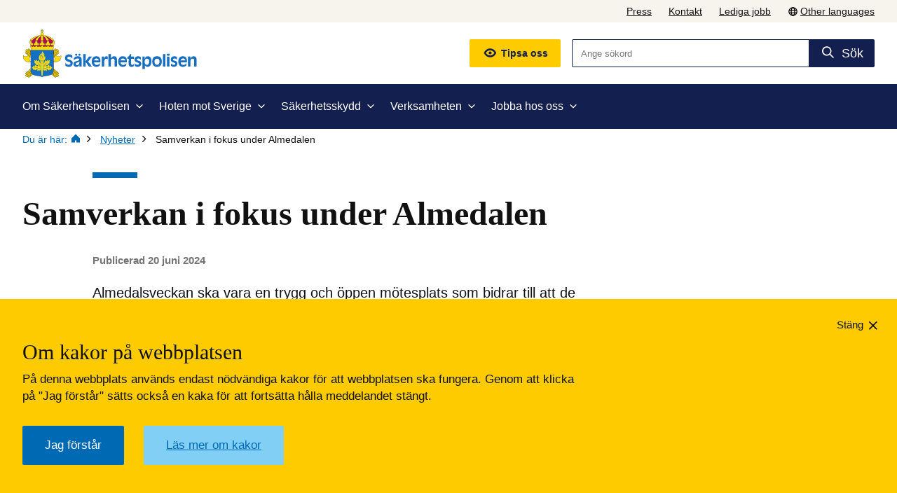

--- FILE ---
content_type: text/html;charset=UTF-8
request_url: https://sakerhetspolisen.se/ovriga-sidor/nyheter/nyheter/2024-06-20-samverkan-i-fokus-under-almedalen.html
body_size: 19447
content:
<!DOCTYPE html>
<html lang="sv" class="sv-no-js sv-template-nyhet">
<head>
      <meta charset="UTF-8">
      <script nonce="8bc25910-f51a-11f0-ae9a-a1afc9fbb63e">(function(c){c.add('sv-js');c.remove('sv-no-js');})(document.documentElement.classList)</script>
   <title>Samverkan i fokus under Almedalen - Säkerhetspolisen</title>
         <link rel="preload" href="/sitevision/system-resource/c7288d9af51481d6aaec3ba690725ffbc1c8a36bbe4dbe667131c53fed385b62/js/jquery.js" as="script">
   <link rel="preload" href="/sitevision/system-resource/c7288d9af51481d6aaec3ba690725ffbc1c8a36bbe4dbe667131c53fed385b62/envision/envision.js" as="script">
   <link rel="preload" href="/sitevision/system-resource/c7288d9af51481d6aaec3ba690725ffbc1c8a36bbe4dbe667131c53fed385b62/js/utils.js" as="script">
   <link rel="preload" href="/sitevision/system-resource/c7288d9af51481d6aaec3ba690725ffbc1c8a36bbe4dbe667131c53fed385b62/js/portlets.js" as="script">
                  <meta name="viewport" content="width=device-width, initial-scale=1, minimum-scale=1, shrink-to-fit=no">
         <meta name="dcterms.identifier" content="http://sakerhetspolisen.se">
   <meta name="dcterms.language" content="sv">
   <meta name="dcterms.format" content="text/html">
   <meta name="dcterms.type" content="text">
            <link rel="canonical" href="/ovriga-sidor/nyheter/nyheter/2024-06-20-samverkan-i-fokus-under-almedalen.html">
         <link rel="stylesheet" type="text/css" href="/2.310a187117da376c6602/1765280033092/sitevision-responsive-grids.css?gridConfigs=651.310a187117da376c66055_FLUID_GRID&pushPull=false">
         <link rel="stylesheet" type="text/css" href="/2.310a187117da376c6602/1765280087431/sitevision-spacing.css">
      
      <link rel="stylesheet" type="text/css" href="/2.310a187117da376c6602/auto/1768477533202/SiteVision.css">
      <link rel="stylesheet" type="text/css" href="/2.310a187117da376c6602/0/9016/print/SiteVision.css">
   <link rel="stylesheet" type="text/css" href="/sitevision/system-resource/c7288d9af51481d6aaec3ba690725ffbc1c8a36bbe4dbe667131c53fed385b62/css/portlets.css">
   <link rel="stylesheet" type="text/css" href="/sitevision/system-resource/c7288d9af51481d6aaec3ba690725ffbc1c8a36bbe4dbe667131c53fed385b62/envision/envision.css">

         <link rel="stylesheet" type="text/css" href="/2.310a187117da376c6602/91.310a187117da376c660310/1765280449348/0/sv-template-asset.css">
                     
            <script nonce="8bc25910-f51a-11f0-ae9a-a1afc9fbb63e">!function(t,e){t=t||"docReady",e=e||window;var n=[],o=!1,c=!1;function d(){if(!o){o=!0;for(var t=0;t<n.length;t++)try{n[t].fn.call(window,n[t].ctx)}catch(t){console&&console.error(t)}n=[]}}function a(){"complete"===document.readyState&&d()}e[t]=function(t,e){if("function"!=typeof t)throw new TypeError("callback for docReady(fn) must be a function");o?setTimeout(function(){t(e)},1):(n.push({fn:t,ctx:e}),"complete"===document.readyState?setTimeout(d,1):c||(document.addEventListener?(document.addEventListener("DOMContentLoaded",d,!1),window.addEventListener("load",d,!1)):(document.attachEvent("onreadystatechange",a),window.attachEvent("onload",d)),c=!0))}}("svDocReady",window);</script>
            <script src="/download/18.310a187117da376c6602f04/1651833175327/main.bundle.js"></script>
      <script src="/download/18.12dec34d1917bb4e35d42e/1744029649672/ws-sitefunctions.js"></script>
               
<!-- Matomo -->
<script>
  var _paq = window._paq = window._paq || [];
  /* tracker methods like "setCustomDimension" should be called before "trackPageView" */
  _paq.push(['trackPageView']);
  _paq.push(['enableLinkTracking']);
  (function() {
    var u="//webstat.sakerhetspolisen.se/";
    _paq.push(['setTrackerUrl', u+'matomo.php']);
    _paq.push(['setSiteId', '4']);
    var d=document, g=d.createElement('script'), s=d.getElementsByTagName('script')[0];
    g.async=true; g.src=u+'matomo.js'; s.parentNode.insertBefore(g,s);
  })();
</script>
<!-- End Matomo Code -->

               <script nonce="8bc25910-f51a-11f0-ae9a-a1afc9fbb63e">
      window.sv = window.sv || {};
      sv.UNSAFE_MAY_CHANGE_AT_ANY_GIVEN_TIME_webAppExternals = {};
      sv.PageContext = {
      pageId: '5.2ab8ac1218fa7084b7d322',
      siteId: '2.310a187117da376c6602',
      userIdentityId: '',
      userIdentityReadTimeout: 0,
      userLocale: 'sv',
      dev: false,
      csrfToken: '',
      html5: true,
      useServerSideEvents: false,
      nodeIsReadOnly: false
      };
   </script>
               <script nonce="8bc25910-f51a-11f0-ae9a-a1afc9fbb63e">!function(){"use strict";var t,n={},e={},i={};function r(t){return n[t]=n[t]||{instances:[],modules:{},bundle:{}},n[t]}document.querySelector("html").classList.add("js");var s={registerBootstrapData:function(t,n,i,r,s){var a,o=e[t];o||(o=e[t]={}),(a=o[i])||(a=o[i]={}),a[n]={subComponents:r,options:s}},registerInitialState:function(t,n){i[t]=n},registerApp:function(n){var e=n.applicationId,i=r(e);if(t){var s={};s[e]=i,s[e].instances=[n],t.start(s)}else i.instances.push(n)},registerModule:function(t){r(t.applicationId).modules[t.path]=t},registerBundle:function(t){r(t.applicationId).bundle=t.bundle},getRegistry:function(){return n},setAppStarter:function(n){t=n},getBootstrapData:function(t){return e[t]},getInitialState:function(t){return i[t]}};window.AppRegistry=s}();</script>
            <meta property="og:title" content="Samverkan i fokus under Almedalen">
      <meta property="og:description" content="Almedalsveckan ska vara en trygg och öppen mötesplats som bidrar till att de demokratiska samtalen kan genomföras. Därför sker ett nära samarbete mellan Region Gotland, Polismyndigheten och Säkerhetspolisen.">
      <meta property="og:image" content="http://sakerhetspolisen.se/images/18.36cda2851868025da5b134/1678090041870/Logotyp_SoMe.jpg">
      <meta property="og:url" content="http://sakerhetspolisen.se/ovriga-sidor/nyheter/nyheter/2024-06-20-samverkan-i-fokus-under-almedalen.html">
      <meta property="twitter:title" content="Samverkan i fokus under Almedalen">
      <meta property="twitter:description" content="Almedalsveckan ska vara en trygg och öppen mötesplats som bidrar till att de demokratiska samtalen kan genomföras. Därför sker ett nära samarbete mellan Region Gotland, Polismyndigheten och Säkerhetspolisen.">
      <meta property="twitter:image" content="http://sakerhetspolisen.se/images/18.36cda2851868025da5b134/1678090041870/Logotyp_SoMe.jpg">
      <meta property="twitter:card" content="summary">
   </head>
<body class=" sv-responsive  env-m-around--0">
<div id="svid10_310a187117da376c66071e" class="sv-layout"><div id="svid94_310a187117da376c660342"><div class="sv-script-portlet sv-portlet sv-skip-spacer sv-template-portlet
" id="svid12_310a187117da376c6605e5"><div id="Hoppatillinnehallet"><!-- Hoppa till innehållet --></div><a href="#s-main-content-anchor" class="s-skip-to-content">Till innehållet</a></div>
<header class="sv-vertical sv-layout sv-template-layout" id="svid10_310a187117da376c6601033"><div class="sv-vertical sv-layout sv-visible-sv-bp-desktop sv-skip-spacer sv-template-layout" id="svid10_310a187117da376c6601847"><div class="sv-vertical sv-layout sv-skip-spacer sv-template-layout c180"  id="svid10_310a187117da376c6602475"><div class="sv-fluid-grid sv-grid-12 sv-layout sv-skip-spacer sv-template-layout" id="svid10_310a187117da376c66031a4"><div class="sv-row sv-layout sv-skip-spacer sv-template-layout" id="svid10_310a187117da376c6603205"><div class="sv-script-portlet sv-portlet sv-skip-spacer sv-template-portlet
 c164"  id="svid12_310a187117da376c6603191"><div id="SekundarmenyOtherlanguages"><!-- Sekundärmeny + Other languages --></div><nav aria-label="Sekundärmeny">
    <ul class="s-secondary-menu-header">
            <li class="s-secondary-menu-header__item">
            <a class="s-secondary-menu-header__link" href="/ovriga-sidor/pressrum.html">Press</a>
        </li>
            <li class="s-secondary-menu-header__item">
            <a class="s-secondary-menu-header__link" href="/ovriga-sidor/kontakta-oss.html">Kontakt</a>
        </li>
            <li class="s-secondary-menu-header__item">
            <a class="s-secondary-menu-header__link" href="/jobba-hos-oss/lediga-jobb.html">Lediga jobb</a>
        </li>
            <li class="s-secondary-menu-header__item s-secondary-menu-header__item--other-languages">
            <a class="s-secondary-menu-header__link s-secondary-menu-header__link--other-languages" lang="en" href="/ovriga-sidor/other-languages.html"><img alt="Globe" src="/images/18.310a187117da376c6601f96/1621575445848/other-languages.svg" width="15" height="15">Other languages</a>
        </li>
    </ul>
</nav></div>
</div>
</div>
</div>
<div class="sv-vertical sv-layout sv-template-layout" id="svid10_310a187117da376c6601fcf"><div class="sv-fluid-grid sv-grid-12 sv-layout sv-skip-spacer sv-template-layout" id="svid10_310a187117da376c66031a7"><div class="sv-row sv-layout s-header__middle-row sv-skip-spacer sv-template-layout" id="svid10_310a187117da376c6603204"><div class="sv-layout s-header__middle-columns sv-skip-spacer sv-column-6 sv-template-layout" id="svid10_310a187117da376c6607bf"><div class="sv-vertical sv-layout sv-skip-spacer sv-template-layout" id="svid93_310a187117da376c660134b"><div class="sv-image-portlet sv-portlet sv-skip-spacer sv-template-portlet
" id="svid12_310a187117da376c660b8"><div id="Bild"><!-- Bild --></div><a href="/"><img alt="Placeholders logotyp, till startsidan" class="sv-noborder sv-svg c162"  width="250" height="73" src="/images/18.310a187117da376c66013f/1635939806355/SAPO2h+cmyk.svg"></a></div>
</div>
</div>
<div class="sv-layout s-header__middle-columns sv-column-6 sv-template-layout c170"  id="svid10_310a187117da376c6603386"><div class="sv-script-portlet sv-portlet sv-skip-spacer sv-template-portlet
 c164"  id="svid12_310a187117da376c66032bc"><div id="Tipsaoss"><!-- Tipsa oss --></div><div class="s-tip-us-header">
    <a class="s-tip-us-header__link" href="https://tips.sakerhetspolisen.se/tips/form">Tipsa oss</a>
</div></div>
<div class="sv-vertical sv-layout sv-template-layout" id="svid10_310a187117da376c6607af"><div class="sv-vertical sv-layout sv-skip-spacer sv-template-layout" id="svid93_310a187117da376c6601e44"><div class="sv-searchform-portlet sv-portlet sv-skip-spacer sv-template-portlet
 c164"  id="svid12_310a187117da376c660154f"><div id="Sokruta"><!-- Sökruta --></div>

                                                                                                       
<script nonce="8bc25910-f51a-11f0-ae9a-a1afc9fbb63e">
svDocReady(function() {
   // Queries server for a suggestion list and shows it below the search field
   $svjq("#search12_310a187117da376c660154f").svAutoComplete({
      source: "/5.2ab8ac1218fa7084b7d322/12.310a187117da376c660154f.json?state=autoComplete",
      minLength: 2,
      delay: 200,
      selectedValueContainerId: "search12_310a187117da376c660154fselectedState"
   });
   // Backwards compatibility for custom templates
   $svjq("#search12_310a187117da376c660154f").on('focusin', function() {
      if ($svjq("#search12_310a187117da376c660154f").val() == "Ange sökord") {
         $svjq("#search12_310a187117da376c660154f").val("");
         return false;
      }
   });
   // Submit, blocks empty and placeholder queries
   $svjq("#search12_310a187117da376c660154fbutton").on('click', function() {
      const qry = $svjq("#search12_310a187117da376c660154f").val();
      if (qry == "" || qry == "Ange sökord") {
         return false;
      }
   });
   // Invokes the search button if user presses the enter key (needed in IE)
   $svjq("#search12_310a187117da376c660154f").on('keypress', function(e) {
      if (e.which == 13) {
         $svjq("#search12_310a187117da376c660154fbutton").trigger('focus').trigger('click');
         return false;
      }
   });
});
</script>


   <form method="get" action="/ovriga-sidor/sokresultat.html" class="s-search-box-header__form">
   <div role="search" class="s-search-box-header__container">
      <label for="search12_310a187117da376c660154f" class="sv-visuallyhidden">Sök</label>
      <input id="search12_310a187117da376c660154f" class="s-search-box-header__input" type="text" name="query" value=""
                                    aria-controls="search12_310a187117da376c660154fselectedState" aria-haspopup="true" aria-autocomplete="both"
                        placeholder="Ange sökord"
               />

            	      	      	<button id="search12_310a187117da376c660154fbutton" type="submit" class="s-search-box-header__submit" name="submitButton" value="Sök" >Sök</button>
         </div>
   <div id="search12_310a187117da376c660154fselectedState" class="sv-visuallyhidden"  aria-atomic="true" aria-live="assertive"></div>
</form>
</div>
</div>
</div>
</div>
</div>
</div>
</div>
<div class="sv-vertical sv-layout sv-template-layout c179"  id="svid10_310a187117da376c6601fcd"><div class="sv-fluid-grid sv-grid-12 sv-layout sv-skip-spacer sv-template-layout" id="svid10_310a187117da376c66031a9"><div class="sv-row sv-layout sv-skip-spacer sv-template-layout" id="svid10_310a187117da376c6603206"><div class="sv-script-portlet sv-portlet sv-skip-spacer sv-template-portlet
 c168"  id="svid12_2125882319a134e898910e"><div id="Huvudmeny"><!-- Huvudmeny --></div><nav aria-label="Huvudmeny">
   
  <ul class="b3-main-navigation">

          <li class="b3-main-navigation__item">
                  <button class="b3-main-navigation__expander b3-main-navigation__expander--has-children"
              data-toggle="#id-4310a187117da376c660121"
              data-close-outside
              >
                          Om Säkerhetspolisen
                        <span class="b3-main-navigation__expander-border"></span>
          </button>

          <ul class="b3-main-navigation__sub-list" id="id-4310a187117da376c660121">
            <li class="b3-main-navigation__sub-item">
            <div class="b3-main-navigation__sub-item-row ">
              <a href="/om-sakerhetspolisen.html">

            Om Säkerhetspolisen
              </a>
              </div>
            </li>

                          <li class="b3-main-navigation__sub-item ">
        				
                <div class="b3-main-navigation__sub-item-row ">
                <a href="/om-sakerhetspolisen/sakerhetspolisens-uppdrag.html"  
                 class="noChildren">
                                    Säkerhetspolisens uppdrag
                                </a>
                                 </div>
                <ul class="b3-main-navigation__sub-list--level-2" id="id-4310a187117da376c66018e">
                                    </ul>
              
              </li>
                          <li class="b3-main-navigation__sub-item ">
        				
                <div class="b3-main-navigation__sub-item-row ">
                <a href="/om-sakerhetspolisen/styrning-och-uppfoljning.html"  
                >
                                    Styrning och uppföljning
                                </a>
                                 <button class="b3-main-navigation__sub-button"  aria-expanded="false"    aria-controls="id-4310a187117da376c660182" aria-haspopup="true" aria-label="Visa/dölj">
                 </button>
                                </div>
                <ul class="b3-main-navigation__sub-list--level-2" id="id-4310a187117da376c660182">
                                       
                    <li class="b3-main-navigation__sub-item--level-2">
                        <div class="b3-main-navigation__sub-item-row--level-2">
                        <a href="/om-sakerhetspolisen/styrning-och-uppfoljning/behandling-av-personuppgifter.html" 
                           >
                                                        Behandling av personuppgifter
                                                    </a>
                       
                        </div>
                       
                    </li>
                                       
                    <li class="b3-main-navigation__sub-item--level-2">
                        <div class="b3-main-navigation__sub-item-row--level-2">
                        <a href="/om-sakerhetspolisen/styrning-och-uppfoljning/offentlighet-och-allmanna-handlingar.html" 
                           >
                                                        Offentlighet och allmänna handlingar
                                                    </a>
                       
                        </div>
                       
                    </li>
                                       
                    <li class="b3-main-navigation__sub-item--level-2">
                        <div class="b3-main-navigation__sub-item-row--level-2">
                        <a href="/om-sakerhetspolisen/styrning-och-uppfoljning/sekretess.html" 
                           >
                                                        Sekretess
                                                    </a>
                       
                        </div>
                       
                    </li>
                                       
                    <li class="b3-main-navigation__sub-item--level-2">
                        <div class="b3-main-navigation__sub-item-row--level-2">
                        <a href="/om-sakerhetspolisen/styrning-och-uppfoljning/skadestand.html" 
                           >
                                                        Skadestånd
                                                    </a>
                       
                        </div>
                       
                    </li>
                                    </ul>
              
              </li>
                          <li class="b3-main-navigation__sub-item ">
        				
                <div class="b3-main-navigation__sub-item-row ">
                <a href="/om-sakerhetspolisen/organisation.html"  
                >
                                    Organisation
                                </a>
                                 <button class="b3-main-navigation__sub-button"  aria-expanded="false"    aria-controls="id-4310a187117da376c660393" aria-haspopup="true" aria-label="Visa/dölj">
                 </button>
                                </div>
                <ul class="b3-main-navigation__sub-list--level-2" id="id-4310a187117da376c660393">
                                       
                    <li class="b3-main-navigation__sub-item--level-2">
                        <div class="b3-main-navigation__sub-item-row--level-2">
                        <a href="/om-sakerhetspolisen/organisation/sakerhetspolischefen.html" 
                           >
                                                        Säkerhetspolischefen
                                                    </a>
                       
                        </div>
                       
                    </li>
                                       
                    <li class="b3-main-navigation__sub-item--level-2">
                        <div class="b3-main-navigation__sub-item-row--level-2">
                        <a href="/om-sakerhetspolisen/organisation/sakerhetspolisen-regionalt.html" 
                           >
                                                        Säkerhetspolisen regionalt
                                                    </a>
                       
                        </div>
                       
                    </li>
                                    </ul>
              
              </li>
                          <li class="b3-main-navigation__sub-item ">
        				
                <div class="b3-main-navigation__sub-item-row ">
                <a href="/om-sakerhetspolisen/publikationer.html"  
                >
                                    Publikationer
                                </a>
                                 <button class="b3-main-navigation__sub-button"  aria-expanded="false"    aria-controls="id-4310a187117da376c66012a" aria-haspopup="true" aria-label="Visa/dölj">
                 </button>
                                </div>
                <ul class="b3-main-navigation__sub-list--level-2" id="id-4310a187117da376c66012a">
                                       
                    <li class="b3-main-navigation__sub-item--level-2">
                        <div class="b3-main-navigation__sub-item-row--level-2">
                        <a href="/om-sakerhetspolisen/publikationer/personlig-sakerhet.html" 
                           >
                                                        Personlig säkerhet
                                                    </a>
                       
                        </div>
                       
                    </li>
                                       
                    <li class="b3-main-navigation__sub-item--level-2">
                        <div class="b3-main-navigation__sub-item-row--level-2">
                        <a href="/om-sakerhetspolisen/publikationer/sakerhetspolisens-lagesbild.html" 
                           >
                                                        Säkerhetspolisens lägesbild
                                                    </a>
                       
                        </div>
                       
                    </li>
                                    </ul>
              
              </li>
                          <li class="b3-main-navigation__sub-item ">
        				
                <div class="b3-main-navigation__sub-item-row ">
                <a href="/om-sakerhetspolisen/svar-pa-remisser.html"  
                 class="noChildren">
                                    Svar på remisser
                                </a>
                                 </div>
                <ul class="b3-main-navigation__sub-list--level-2" id="id-4310a187117da376c66029e">
                                    </ul>
              
              </li>
                          <li class="b3-main-navigation__sub-item ">
        				
                <div class="b3-main-navigation__sub-item-row ">
                <a href="/om-sakerhetspolisen/samarbete-med-andra.html"  
                 class="noChildren">
                                    Samarbete med andra
                                </a>
                                 </div>
                <ul class="b3-main-navigation__sub-list--level-2" id="id-4310a187117da376c66023c">
                                    </ul>
              
              </li>
                          <li class="b3-main-navigation__sub-item ">
        				
                <div class="b3-main-navigation__sub-item-row ">
                <a href="/om-sakerhetspolisen/var-historia.html"  
                >
                                    Vår historia
                                </a>
                                 <button class="b3-main-navigation__sub-button"  aria-expanded="false"    aria-controls="id-4310a187117da376c66028d" aria-haspopup="true" aria-label="Visa/dölj">
                 </button>
                                </div>
                <ul class="b3-main-navigation__sub-list--level-2" id="id-4310a187117da376c66028d">
                                       
                    <li class="b3-main-navigation__sub-item--level-2">
                        <div class="b3-main-navigation__sub-item-row--level-2">
                        <a href="/om-sakerhetspolisen/var-historia/fran-arkivet-handelser-fran-historien.html" 
                           >
                                                        Från arkivet: händelser från historien
                                                    </a>
                       
                        </div>
                       
                    </li>
                                    </ul>
              
              </li>
                      </ul>
              </li>
          <li class="b3-main-navigation__item">
                  <button class="b3-main-navigation__expander b3-main-navigation__expander--has-children"
              data-toggle="#id-4310a187117da376c66039e"
              data-close-outside
              >
                          Hoten mot Sverige
                        <span class="b3-main-navigation__expander-border"></span>
          </button>

          <ul class="b3-main-navigation__sub-list" id="id-4310a187117da376c66039e">
            <li class="b3-main-navigation__sub-item">
            <div class="b3-main-navigation__sub-item-row ">
              <a href="/hoten-mot-sverige.html">

            Hoten mot Sverige
              </a>
              </div>
            </li>

                          <li class="b3-main-navigation__sub-item ">
        				
                <div class="b3-main-navigation__sub-item-row ">
                <a href="/hoten-mot-sverige/hotet-fran-frammande-makt.html"  
                >
                                    Hotet från främmande makt
                                </a>
                                 <button class="b3-main-navigation__sub-button"  aria-expanded="false"    aria-controls="id-4310a187117da376c6603b6" aria-haspopup="true" aria-label="Visa/dölj">
                 </button>
                                </div>
                <ul class="b3-main-navigation__sub-list--level-2" id="id-4310a187117da376c6603b6">
                                       
                    <li class="b3-main-navigation__sub-item--level-2">
                        <div class="b3-main-navigation__sub-item-row--level-2">
                        <a href="/hoten-mot-sverige/hotet-fran-frammande-makt/sa-varvas-en-agent.html" 
                           >
                                                        Så värvas en agent
                                                    </a>
                       
                        </div>
                       
                    </li>
                                    </ul>
              
              </li>
                          <li class="b3-main-navigation__sub-item ">
        				
                <div class="b3-main-navigation__sub-item-row ">
                <a href="/hoten-mot-sverige/terrorism-och-extremism.html"  
                >
                                    Terrorism och extremism
                                </a>
                                 <button class="b3-main-navigation__sub-button"  aria-expanded="false"    aria-controls="id-4310a187117da376c6603df" aria-haspopup="true" aria-label="Visa/dölj">
                 </button>
                                </div>
                <ul class="b3-main-navigation__sub-list--level-2" id="id-4310a187117da376c6603df">
                                       
                    <li class="b3-main-navigation__sub-item--level-2">
                        <div class="b3-main-navigation__sub-item-row--level-2">
                        <a href="/hoten-mot-sverige/terrorism-och-extremism/ensamagerande-garningspersoner.html" 
                           >
                                                        Ensamagerande gärningspersoner
                                                    </a>
                       
                        </div>
                       
                    </li>
                                       
                    <li class="b3-main-navigation__sub-item--level-2">
                        <div class="b3-main-navigation__sub-item-row--level-2">
                        <a href="/hoten-mot-sverige/terrorism-och-extremism/valdsbejakande-extremism.html" 
                           >
                                                        Våldsbejakande extremism
                                                    </a>
                       
                        </div>
                       
                    </li>
                                    </ul>
              
              </li>
                          <li class="b3-main-navigation__sub-item ">
        				
                <div class="b3-main-navigation__sub-item-row ">
                <a href="/hoten-mot-sverige/hot-mot-centrala-statsledningen.html"  
                 class="noChildren">
                                    Hot mot centrala statsledningen
                                </a>
                                 </div>
                <ul class="b3-main-navigation__sub-list--level-2" id="id-4310a187117da376c6601b0">
                                    </ul>
              
              </li>
                          <li class="b3-main-navigation__sub-item ">
        				
                <div class="b3-main-navigation__sub-item-row ">
                <a href="/hoten-mot-sverige/massforstorelsevapen.html"  
                >
                                    Massförstörelsevapen
                                </a>
                                 <button class="b3-main-navigation__sub-button"  aria-expanded="false"    aria-controls="id-4310a187117da376c660347" aria-haspopup="true" aria-label="Visa/dölj">
                 </button>
                                </div>
                <ul class="b3-main-navigation__sub-list--level-2" id="id-4310a187117da376c660347">
                                       
                    <li class="b3-main-navigation__sub-item--level-2">
                        <div class="b3-main-navigation__sub-item-row--level-2">
                        <a href="/hoten-mot-sverige/massforstorelsevapen/rysk-teknikanskaffning.html" 
                           >
                                                        Rysk teknikanskaffning
                                                    </a>
                       
                        </div>
                       
                    </li>
                                    </ul>
              
              </li>
                      </ul>
              </li>
          <li class="b3-main-navigation__item">
                  <button class="b3-main-navigation__expander b3-main-navigation__expander--has-children"
              data-toggle="#id-4310a187117da376c66011d"
              data-close-outside
              >
                          Säkerhetsskydd
                        <span class="b3-main-navigation__expander-border"></span>
          </button>

          <ul class="b3-main-navigation__sub-list" id="id-4310a187117da376c66011d">
            <li class="b3-main-navigation__sub-item">
            <div class="b3-main-navigation__sub-item-row ">
              <a href="/sakerhetsskydd.html">

            Säkerhetsskydd
              </a>
              </div>
            </li>

                          <li class="b3-main-navigation__sub-item ">
        				
                <div class="b3-main-navigation__sub-item-row ">
                <a href="/sakerhetsskydd/om-sakerhetsskydd.html"  
                 class="noChildren">
                                    Om säkerhetsskydd
                                </a>
                                 </div>
                <ul class="b3-main-navigation__sub-list--level-2" id="id-4310a187117da376c660136">
                                    </ul>
              
              </li>
                          <li class="b3-main-navigation__sub-item ">
        				
                <div class="b3-main-navigation__sub-item-row ">
                <a href="/sakerhetsskydd/aktuellt-inom-sakerhetsskydd.html"  
                >
                                    Aktuellt inom säkerhetsskydd
                                </a>
                                 <button class="b3-main-navigation__sub-button"  aria-expanded="false"    aria-controls="id-436cda2851868025da5b7" aria-haspopup="true" aria-label="Visa/dölj">
                 </button>
                                </div>
                <ul class="b3-main-navigation__sub-list--level-2" id="id-436cda2851868025da5b7">
                                       
                    <li class="b3-main-navigation__sub-item--level-2">
                        <div class="b3-main-navigation__sub-item-row--level-2">
                        <a href="/sakerhetsskydd/aktuellt-inom-sakerhetsskydd/stodmaterial-kontroll-av-sakerhetsskydd.html" 
                           >
                                                        Stödmaterial: Kontroll av säkerhetsskydd
                                                    </a>
                       
                        </div>
                       
                    </li>
                                       
                    <li class="b3-main-navigation__sub-item--level-2">
                        <div class="b3-main-navigation__sub-item-row--level-2">
                        <a href="/sakerhetsskydd/aktuellt-inom-sakerhetsskydd/sakerhetspolisen-infor-begreppet-registerkontroll-id.html" 
                           >
                                                        Säkerhetspolisen inför begreppet registerkontroll-id
                                                    </a>
                       
                        </div>
                       
                    </li>
                                       
                    <li class="b3-main-navigation__sub-item--level-2">
                        <div class="b3-main-navigation__sub-item-row--level-2">
                        <a href="/sakerhetsskydd/aktuellt-inom-sakerhetsskydd/pm-sakerhetsskyddsanalys---ett-fiktivt-exempel.html" 
                           >
                                                        PM: Säkerhetsskyddsanalys – Ett fiktivt exempel
                                                    </a>
                       
                        </div>
                       
                    </li>
                                       
                    <li class="b3-main-navigation__sub-item--level-2">
                        <div class="b3-main-navigation__sub-item-row--level-2">
                        <a href="/sakerhetsskydd/aktuellt-inom-sakerhetsskydd/sakerhetsskyddsavtal---samverkan-mellan-fler-an-tva-parter.html" 
                           >
                                                        Säkerhetsskyddsavtal – samverkan med fler än två parter
                                                    </a>
                       
                        </div>
                       
                    </li>
                                       
                    <li class="b3-main-navigation__sub-item--level-2">
                        <div class="b3-main-navigation__sub-item-row--level-2">
                        <a href="/sakerhetsskydd/aktuellt-inom-sakerhetsskydd/pm-vad-ar-sakerhetskanslig-verksamhet.html" 
                           >
                                                        PM: Vad är säkerhetskänslig verksamhet
                                                    </a>
                       
                        </div>
                       
                    </li>
                                       
                    <li class="b3-main-navigation__sub-item--level-2">
                        <div class="b3-main-navigation__sub-item-row--level-2">
                        <a href="/sakerhetsskydd/aktuellt-inom-sakerhetsskydd/kontrollorsak-vid-registerkontroll.html" 
                           >
                                                        Kontrollorsak vid registerkontroll
                                                    </a>
                       
                        </div>
                       
                    </li>
                                       
                    <li class="b3-main-navigation__sub-item--level-2">
                        <div class="b3-main-navigation__sub-item-row--level-2">
                        <a href="/sakerhetsskydd/aktuellt-inom-sakerhetsskydd/sakerhetspolisens-arbete-med-5g.html" 
                           >
                                                        Säkerhetspolisens arbete med 5G
                                                    </a>
                       
                        </div>
                       
                    </li>
                                       
                    <li class="b3-main-navigation__sub-item--level-2">
                        <div class="b3-main-navigation__sub-item-row--level-2">
                        <a href="/sakerhetsskydd/aktuellt-inom-sakerhetsskydd/beslut-om-sakerhetsklass.html" 
                           >
                                                        Beslut om säkerhetsklass
                                                    </a>
                       
                        </div>
                       
                    </li>
                                    </ul>
              
              </li>
                          <li class="b3-main-navigation__sub-item ">
        				
                <div class="b3-main-navigation__sub-item-row ">
                <a href="/sakerhetsskydd/anmalan-vid-sakerhetshotande-handelser.html"  
                 class="noChildren">
                                    Anmälan vid säkerhetshotande händelser
                                </a>
                                 </div>
                <ul class="b3-main-navigation__sub-list--level-2" id="id-4310a187117da376c660413">
                                    </ul>
              
              </li>
                          <li class="b3-main-navigation__sub-item ">
        				
                <div class="b3-main-navigation__sub-item-row ">
                <a href="/sakerhetsskydd/vagledningar-sakerhetsskydd.html"  
                >
                                    Vägledningar säkerhetsskydd
                                </a>
                                 <button class="b3-main-navigation__sub-button"  aria-expanded="false"    aria-controls="id-4310a187117da376c660123" aria-haspopup="true" aria-label="Visa/dölj">
                 </button>
                                </div>
                <ul class="b3-main-navigation__sub-list--level-2" id="id-4310a187117da376c660123">
                                       
                    <li class="b3-main-navigation__sub-item--level-2">
                        <div class="b3-main-navigation__sub-item-row--level-2">
                        <a href="/sakerhetsskydd/vagledningar-sakerhetsskydd/pm-vad-ar-sakerhetskanslig-verksamhet.html" 
                           >
                                                        PM: Vad är säkerhetskänslig verksamhet
                                                    </a>
                       
                        </div>
                       
                    </li>
                                    </ul>
              
              </li>
                          <li class="b3-main-navigation__sub-item ">
        				
                <div class="b3-main-navigation__sub-item-row ">
                <a href="/sakerhetsskydd/blanketter-och-mallar.html"  
                >
                                    Blanketter och mallar
                                </a>
                                 <button class="b3-main-navigation__sub-button"  aria-expanded="false"    aria-controls="id-4310a187117da376c66012f" aria-haspopup="true" aria-label="Visa/dölj">
                 </button>
                                </div>
                <ul class="b3-main-navigation__sub-list--level-2" id="id-4310a187117da376c66012f">
                                       
                    <li class="b3-main-navigation__sub-item--level-2">
                        <div class="b3-main-navigation__sub-item-row--level-2">
                        <a href="/sakerhetsskydd/blanketter-och-mallar/stod-vid-ifyllnad-av-blanketter-som-tillhor-registerkontrollprocessen.html" 
                           >
                                                        Stöd vid ifyllnad av blanketter som tillhör registerkontrollprocessen
                                                    </a>
                       
                        </div>
                       
                    </li>
                                    </ul>
              
              </li>
                          <li class="b3-main-navigation__sub-item ">
        				
                <div class="b3-main-navigation__sub-item-row ">
                <a href="/sakerhetsskydd/informationsfilmer-sakerhetsskydd.html"  
                 class="noChildren">
                                    Informationsfilmer säkerhetsskydd
                                </a>
                                 </div>
                <ul class="b3-main-navigation__sub-list--level-2" id="id-412dec34d1917bb4e35d5d2">
                                    </ul>
              
              </li>
                          <li class="b3-main-navigation__sub-item ">
        				
                <div class="b3-main-navigation__sub-item-row ">
                <a href="/sakerhetsskydd/lag-forordning-och-foreskrifter.html"  
                 class="noChildren">
                                    Lag, förordning och föreskrifter
                                </a>
                                 </div>
                <ul class="b3-main-navigation__sub-list--level-2" id="id-4650ed51617f9c29b552487">
                                    </ul>
              
              </li>
                          <li class="b3-main-navigation__sub-item ">
        				
                <div class="b3-main-navigation__sub-item-row ">
                <a href="/sakerhetsskydd/registerkontroll.html"  
                >
                                    Registerkontroll
                                </a>
                                 <button class="b3-main-navigation__sub-button"  aria-expanded="false"    aria-controls="id-4567d7298184e304b0138a9" aria-haspopup="true" aria-label="Visa/dölj">
                 </button>
                                </div>
                <ul class="b3-main-navigation__sub-list--level-2" id="id-4567d7298184e304b0138a9">
                                       
                    <li class="b3-main-navigation__sub-item--level-2">
                        <div class="b3-main-navigation__sub-item-row--level-2">
                        <a href="/sakerhetsskydd/registerkontroll/digital-hantering-av-registerkontroller.html" 
                           >
                                                        Digital hantering av registerkontroller
                                                    </a>
                       
                        </div>
                       
                    </li>
                                    </ul>
              
              </li>
                          <li class="b3-main-navigation__sub-item ">
        				
                <div class="b3-main-navigation__sub-item-row ">
                <a href="/sakerhetsskydd/samrad.html"  
                 class="noChildren">
                                    Samråd
                                </a>
                                 </div>
                <ul class="b3-main-navigation__sub-list--level-2" id="id-432d27a9a196f9f648b1376">
                                    </ul>
              
              </li>
                          <li class="b3-main-navigation__sub-item ">
        				
                <div class="b3-main-navigation__sub-item-row ">
                <a href="/sakerhetsskydd/sakerhetsskyddsanalys.html"  
                 class="noChildren">
                                    Säkerhetsskyddsanalys
                                </a>
                                 </div>
                <ul class="b3-main-navigation__sub-list--level-2" id="id-4310a187117da376c6602e1">
                                    </ul>
              
              </li>
                          <li class="b3-main-navigation__sub-item ">
        				
                <div class="b3-main-navigation__sub-item-row ">
                <a href="/sakerhetsskydd/sakerhetshot-och-dimensionerande-antagonistiska-formagor.html"  
                 class="noChildren">
                                    Säkerhetshot och dimensionerande antagonistiska förmågor
                                </a>
                                 </div>
                <ul class="b3-main-navigation__sub-list--level-2" id="id-4310a187117da376c66028c">
                                    </ul>
              
              </li>
                          <li class="b3-main-navigation__sub-item ">
        				
                <div class="b3-main-navigation__sub-item-row ">
                <a href="/sakerhetsskydd/sakerhetsskyddsatgarder.html"  
                >
                                    Säkerhetsskyddsåtgärder
                                </a>
                                 <button class="b3-main-navigation__sub-button"  aria-expanded="false"    aria-controls="id-43baf70bf187108c7cf0440" aria-haspopup="true" aria-label="Visa/dölj">
                 </button>
                                </div>
                <ul class="b3-main-navigation__sub-list--level-2" id="id-43baf70bf187108c7cf0440">
                                       
                    <li class="b3-main-navigation__sub-item--level-2">
                        <div class="b3-main-navigation__sub-item-row--level-2">
                        <a href="/sakerhetsskydd/sakerhetsskyddsatgarder/personalsakerhet.html" 
                           >
                                                        Personalsäkerhet
                                                    </a>
                       
                        </div>
                       
                    </li>
                                       
                    <li class="b3-main-navigation__sub-item--level-2">
                        <div class="b3-main-navigation__sub-item-row--level-2">
                        <a href="/sakerhetsskydd/sakerhetsskyddsatgarder/fysisk-sakerhet.html" 
                           >
                                                        Fysisk säkerhet
                                                    </a>
                       
                        </div>
                       
                    </li>
                                       
                    <li class="b3-main-navigation__sub-item--level-2">
                        <div class="b3-main-navigation__sub-item-row--level-2">
                        <a href="/sakerhetsskydd/sakerhetsskyddsatgarder/informationssakerhet.html" 
                           >
                                                        Informationssäkerhet
                                                    </a>
                       
                        </div>
                       
                    </li>
                                    </ul>
              
              </li>
                          <li class="b3-main-navigation__sub-item ">
        				
                <div class="b3-main-navigation__sub-item-row ">
                <a href="/sakerhetsskydd/sakerhetsskyddsavtal-vid-upphandlingar-och-samarbeten.html"  
                >
                                    Säkerhetsskyddsavtal vid upphandlingar och samarbeten
                                </a>
                                 <button class="b3-main-navigation__sub-button"  aria-expanded="false"    aria-controls="id-4310a187117da376c660172" aria-haspopup="true" aria-label="Visa/dölj">
                 </button>
                                </div>
                <ul class="b3-main-navigation__sub-list--level-2" id="id-4310a187117da376c660172">
                                       
                    <li class="b3-main-navigation__sub-item--level-2">
                        <div class="b3-main-navigation__sub-item-row--level-2">
                        <a href="/sakerhetsskydd/sakerhetsskyddsavtal-vid-upphandlingar-och-samarbeten/internationella-ataganden-om-sakerhetsskydd.html" 
                           >
                                                        Internationella åtaganden om säkerhetsskydd
                                                    </a>
                       
                        </div>
                       
                    </li>
                                       
                    <li class="b3-main-navigation__sub-item--level-2">
                        <div class="b3-main-navigation__sub-item-row--level-2">
                        <a href="/sakerhetsskydd/sakerhetsskyddsavtal-vid-upphandlingar-och-samarbeten/samrad-vid-sakerhetsskyddsavtal.html" 
                           >
                                                        Samråd vid säkerhetsskyddsavtal
                                                    </a>
                       
                        </div>
                       
                    </li>
                                    </ul>
              
              </li>
                          <li class="b3-main-navigation__sub-item ">
        				
                <div class="b3-main-navigation__sub-item-row ">
                <a href="/sakerhetsskydd/tillsynsmyndigheter.html"  
                 class="noChildren">
                                    Tillsynsmyndigheter
                                </a>
                                 </div>
                <ul class="b3-main-navigation__sub-list--level-2" id="id-436cda2851868025da5b2e7">
                                    </ul>
              
              </li>
                          <li class="b3-main-navigation__sub-item ">
        				
                <div class="b3-main-navigation__sub-item-row ">
                <a href="/sakerhetsskydd/tillsyn.html"  
                 class="noChildren">
                                    Tillsyn
                                </a>
                                 </div>
                <ul class="b3-main-navigation__sub-list--level-2" id="id-436cda2851868025da5b304">
                                    </ul>
              
              </li>
                          <li class="b3-main-navigation__sub-item ">
        				
                <div class="b3-main-navigation__sub-item-row ">
                <a href="/sakerhetsskydd/overlatelse-av-verksamhet.html"  
                 class="noChildren">
                                    Överlåtelse av verksamhet
                                </a>
                                 </div>
                <ul class="b3-main-navigation__sub-list--level-2" id="id-4310a187117da376c660418">
                                    </ul>
              
              </li>
                      </ul>
              </li>
          <li class="b3-main-navigation__item">
                  <button class="b3-main-navigation__expander b3-main-navigation__expander--has-children"
              data-toggle="#id-4310a187117da376c660109"
              data-close-outside
              >
                          Verksamheten
                        <span class="b3-main-navigation__expander-border"></span>
          </button>

          <ul class="b3-main-navigation__sub-list" id="id-4310a187117da376c660109">
            <li class="b3-main-navigation__sub-item">
            <div class="b3-main-navigation__sub-item-row ">
              <a href="/verksamheten.html">

            Verksamheten
              </a>
              </div>
            </li>

                          <li class="b3-main-navigation__sub-item ">
        				
                <div class="b3-main-navigation__sub-item-row ">
                <a href="/verksamheten/kontraspionage.html"  
                >
                                    Kontraspionage
                                </a>
                                 <button class="b3-main-navigation__sub-button"  aria-expanded="false"    aria-controls="id-4310a187117da376c6603fc" aria-haspopup="true" aria-label="Visa/dölj">
                 </button>
                                </div>
                <ul class="b3-main-navigation__sub-list--level-2" id="id-4310a187117da376c6603fc">
                                       
                    <li class="b3-main-navigation__sub-item--level-2">
                        <div class="b3-main-navigation__sub-item-row--level-2">
                        <a href="/verksamheten/kontraspionage/utlandska-direktinvesteringar.html" 
                           >
                                                        Utländska direktinvesteringar
                                                    </a>
                       
                        </div>
                       
                    </li>
                                    </ul>
              
              </li>
                          <li class="b3-main-navigation__sub-item ">
        				
                <div class="b3-main-navigation__sub-item-row ">
                <a href="/verksamheten/kontraterrorism.html"  
                >
                                    Kontraterrorism
                                </a>
                                 <button class="b3-main-navigation__sub-button"  aria-expanded="false"    aria-controls="id-4310a187117da376c6601ef" aria-haspopup="true" aria-label="Visa/dölj">
                 </button>
                                </div>
                <ul class="b3-main-navigation__sub-list--level-2" id="id-4310a187117da376c6601ef">
                                       
                    <li class="b3-main-navigation__sub-item--level-2">
                        <div class="b3-main-navigation__sub-item-row--level-2">
                        <a href="/verksamheten/kontraterrorism/nationellt-centrum-for-terrorhotbedomning.html" 
                           >
                                                        Nationellt centrum för terrorhotbedömning
                                                    </a>
                       
                        </div>
                       
                    </li>
                                       
                    <li class="b3-main-navigation__sub-item--level-2">
                        <div class="b3-main-navigation__sub-item-row--level-2">
                        <a href="/verksamheten/kontraterrorism/samverkansradet.html" 
                           >
                                                        Samverkansrådet
                                                    </a>
                       
                        </div>
                       
                    </li>
                                       
                    <li class="b3-main-navigation__sub-item--level-2">
                        <div class="b3-main-navigation__sub-item-row--level-2">
                        <a href="/verksamheten/kontraterrorism/atervandare-fran-konfliktomraden.html" 
                           >
                                                        Återvändare från konfliktområden
                                                    </a>
                       
                        </div>
                       
                    </li>
                                       
                    <li class="b3-main-navigation__sub-item--level-2">
                        <div class="b3-main-navigation__sub-item-row--level-2">
                        <a href="/verksamheten/kontraterrorism/langsiktigt-arbete-mot-terrorism.html" 
                           >
                                                        Långsiktigt arbete mot terrorism
                                                    </a>
                       
                        </div>
                       
                    </li>
                                    </ul>
              
              </li>
                          <li class="b3-main-navigation__sub-item ">
        				
                <div class="b3-main-navigation__sub-item-row ">
                <a href="/verksamheten/forfattningsskydd.html"  
                 class="noChildren">
                                    Författningsskydd
                                </a>
                                 </div>
                <ul class="b3-main-navigation__sub-list--level-2" id="id-4310a187117da376c66025c">
                                    </ul>
              
              </li>
                          <li class="b3-main-navigation__sub-item ">
        				
                <div class="b3-main-navigation__sub-item-row ">
                <a href="/verksamheten/personskydd.html"  
                >
                                    Personskydd
                                </a>
                                 <button class="b3-main-navigation__sub-button"  aria-expanded="false"    aria-controls="id-4310a187117da376c66034c" aria-haspopup="true" aria-label="Visa/dölj">
                 </button>
                                </div>
                <ul class="b3-main-navigation__sub-list--level-2" id="id-4310a187117da376c66034c">
                                       
                    <li class="b3-main-navigation__sub-item--level-2">
                        <div class="b3-main-navigation__sub-item-row--level-2">
                        <a href="/verksamheten/personskydd/livvakter.html" 
                           >
                                                        Livvakter
                                                    </a>
                       
                        </div>
                       
                    </li>
                                    </ul>
              
              </li>
                          <li class="b3-main-navigation__sub-item ">
        				
                <div class="b3-main-navigation__sub-item-row ">
                <a href="/verksamheten/icke-spridning.html"  
                 class="noChildren">
                                    Icke-spridning
                                </a>
                                 </div>
                <ul class="b3-main-navigation__sub-list--level-2" id="id-4310a187117da376c660350">
                                    </ul>
              
              </li>
                          <li class="b3-main-navigation__sub-item ">
        				
                <div class="b3-main-navigation__sub-item-row ">
                <a href="/sakerhetsskydd.html"  
                 class="noChildren">
                                    Säkerhetsskydd
                                </a>
                                 </div>
                <ul class="b3-main-navigation__sub-list--level-2" id="id-66f1cda221903724c0d23bc">
                                    </ul>
              
              </li>
                          <li class="b3-main-navigation__sub-item ">
        				
                <div class="b3-main-navigation__sub-item-row ">
                <a href="/verksamheten/utlanningsarenden.html"  
                 class="noChildren">
                                    Utlänningsärenden
                                </a>
                                 </div>
                <ul class="b3-main-navigation__sub-list--level-2" id="id-4310a187117da376c660127">
                                    </ul>
              
              </li>
                          <li class="b3-main-navigation__sub-item ">
        				
                <div class="b3-main-navigation__sub-item-row ">
                <a href="/verksamheten/underrattelsearbete.html"  
                 class="noChildren">
                                    Underrättelsearbete
                                </a>
                                 </div>
                <ul class="b3-main-navigation__sub-list--level-2" id="id-4310a187117da376c660216">
                                    </ul>
              
              </li>
                          <li class="b3-main-navigation__sub-item ">
        				
                <div class="b3-main-navigation__sub-item-row ">
                <a href="/verksamheten/utredning.html"  
                 class="noChildren">
                                    Utredning
                                </a>
                                 </div>
                <ul class="b3-main-navigation__sub-list--level-2" id="id-4310a187117da376c660237">
                                    </ul>
              
              </li>
                          <li class="b3-main-navigation__sub-item ">
        				
                <div class="b3-main-navigation__sub-item-row ">
                <a href="/verksamheten/analys.html"  
                 class="noChildren">
                                    Analys
                                </a>
                                 </div>
                <ul class="b3-main-navigation__sub-list--level-2" id="id-4310a187117da376c6601bc">
                                    </ul>
              
              </li>
                          <li class="b3-main-navigation__sub-item ">
        				
                <div class="b3-main-navigation__sub-item-row ">
                <a href="/verksamheten/cybersakerhet.html"  
                >
                                    Cybersäkerhet
                                </a>
                                 <button class="b3-main-navigation__sub-button"  aria-expanded="false"    aria-controls="id-4310a187117da376c66022e" aria-haspopup="true" aria-label="Visa/dölj">
                 </button>
                                </div>
                <ul class="b3-main-navigation__sub-list--level-2" id="id-4310a187117da376c66022e">
                                       
                    <li class="b3-main-navigation__sub-item--level-2">
                        <div class="b3-main-navigation__sub-item-row--level-2">
                        <a href="/verksamheten/cybersakerhet/ncsc.html" 
                           >
                                                        NCSC
                                                    </a>
                       
                        </div>
                       
                    </li>
                                    </ul>
              
              </li>
                      </ul>
              </li>
          <li class="b3-main-navigation__item">
                  <button class="b3-main-navigation__expander b3-main-navigation__expander--has-children"
              data-toggle="#id-4310a187117da376c66015"
              data-close-outside
              >
                          Jobba hos oss
                        <span class="b3-main-navigation__expander-border"></span>
          </button>

          <ul class="b3-main-navigation__sub-list" id="id-4310a187117da376c66015">
            <li class="b3-main-navigation__sub-item">
            <div class="b3-main-navigation__sub-item-row ">
              <a href="/jobba-hos-oss.html">

            Jobba hos oss
              </a>
              </div>
            </li>

                          <li class="b3-main-navigation__sub-item ">
        				
                <div class="b3-main-navigation__sub-item-row ">
                <a href="/jobba-hos-oss/lediga-jobb.html"  
                 class="noChildren">
                                    Lediga jobb
                                </a>
                                 </div>
                <ul class="b3-main-navigation__sub-list--level-2" id="id-4310a187117da376c66011f">
                                    </ul>
              
              </li>
                          <li class="b3-main-navigation__sub-item ">
        				
                <div class="b3-main-navigation__sub-item-row ">
                <a href="/jobba-hos-oss/att-arbeta-hos-sakerhetspolisen.html"  
                 class="noChildren">
                                    Att arbeta hos Säkerhetspolisen
                                </a>
                                 </div>
                <ul class="b3-main-navigation__sub-list--level-2" id="id-4310a187117da376c660298">
                                    </ul>
              
              </li>
                          <li class="b3-main-navigation__sub-item ">
        				
                <div class="b3-main-navigation__sub-item-row ">
                <a href="/jobba-hos-oss/rekryteringsprocessen.html"  
                 class="noChildren">
                                    Rekryteringsprocessen
                                </a>
                                 </div>
                <ul class="b3-main-navigation__sub-list--level-2" id="id-43222e1b7187a064b070fb">
                                    </ul>
              
              </li>
                          <li class="b3-main-navigation__sub-item ">
        				
                <div class="b3-main-navigation__sub-item-row ">
                <a href="/jobba-hos-oss/fragor-och-svar.html"  
                 class="noChildren">
                                    Frågor och svar
                                </a>
                                 </div>
                <ul class="b3-main-navigation__sub-list--level-2" id="id-4310a187117da376c66031c">
                                    </ul>
              
              </li>
                          <li class="b3-main-navigation__sub-item ">
        				
                <div class="b3-main-navigation__sub-item-row ">
                <a href="/jobba-hos-oss/jobba-med-it-och-teknik.html"  
                 class="noChildren">
                                    Jobba med it och teknik
                                </a>
                                 </div>
                <ul class="b3-main-navigation__sub-list--level-2" id="id-4650ed51617f9c29b552966">
                                    </ul>
              
              </li>
                          <li class="b3-main-navigation__sub-item ">
        				
                <div class="b3-main-navigation__sub-item-row ">
                <a href="/jobba-hos-oss/medarbetarportratt.html"  
                >
                                    Medarbetarporträtt
                                </a>
                                 <button class="b3-main-navigation__sub-button"  aria-expanded="false"    aria-controls="id-447e7d89818ab97c16dc25" aria-haspopup="true" aria-label="Visa/dölj">
                 </button>
                                </div>
                <ul class="b3-main-navigation__sub-list--level-2" id="id-447e7d89818ab97c16dc25">
                                       
                    <li class="b3-main-navigation__sub-item--level-2">
                        <div class="b3-main-navigation__sub-item-row--level-2">
                        <a href="/jobba-hos-oss/medarbetarportratt/chef-for-lokalforsorjning-och-internservice.html" 
                           >
                                                        Chef för lokalförsörjning och internservice
                                                    </a>
                       
                        </div>
                       
                    </li>
                                       
                    <li class="b3-main-navigation__sub-item--level-2">
                        <div class="b3-main-navigation__sub-item-row--level-2">
                        <a href="/jobba-hos-oss/medarbetarportratt/civil-utredare.html" 
                           >
                                                        Civil utredare
                                                    </a>
                       
                        </div>
                       
                    </li>
                                       
                    <li class="b3-main-navigation__sub-item--level-2">
                        <div class="b3-main-navigation__sub-item-row--level-2">
                        <a href="/jobba-hos-oss/medarbetarportratt/underrattelsehandlaggare.html" 
                           >
                                                        Underrättelsehandläggare
                                                    </a>
                       
                        </div>
                       
                    </li>
                                       
                    <li class="b3-main-navigation__sub-item--level-2">
                        <div class="b3-main-navigation__sub-item-row--level-2">
                        <a href="/jobba-hos-oss/medarbetarportratt/spanare.html" 
                           >
                                                        Spanare
                                                    </a>
                       
                        </div>
                       
                    </li>
                                       
                    <li class="b3-main-navigation__sub-item--level-2">
                        <div class="b3-main-navigation__sub-item-row--level-2">
                        <a href="/jobba-hos-oss/medarbetarportratt/administrator.html" 
                           >
                                                        Administratör
                                                    </a>
                       
                        </div>
                       
                    </li>
                                       
                    <li class="b3-main-navigation__sub-item--level-2">
                        <div class="b3-main-navigation__sub-item-row--level-2">
                        <a href="/jobba-hos-oss/medarbetarportratt/kalldrivare.html" 
                           >
                                                        Källdrivare
                                                    </a>
                       
                        </div>
                       
                    </li>
                                       
                    <li class="b3-main-navigation__sub-item--level-2">
                        <div class="b3-main-navigation__sub-item-row--level-2">
                        <a href="/jobba-hos-oss/medarbetarportratt/psykolog.html" 
                           >
                                                        Psykolog
                                                    </a>
                       
                        </div>
                       
                    </li>
                                       
                    <li class="b3-main-navigation__sub-item--level-2">
                        <div class="b3-main-navigation__sub-item-row--level-2">
                        <a href="/jobba-hos-oss/medarbetarportratt/livvakt.html" 
                           >
                                                        Livvakt
                                                    </a>
                       
                        </div>
                       
                    </li>
                                       
                    <li class="b3-main-navigation__sub-item--level-2">
                        <div class="b3-main-navigation__sub-item-row--level-2">
                        <a href="/jobba-hos-oss/medarbetarportratt/utredare.html" 
                           >
                                                        Utredare
                                                    </a>
                       
                        </div>
                       
                    </li>
                                       
                    <li class="b3-main-navigation__sub-item--level-2">
                        <div class="b3-main-navigation__sub-item-row--level-2">
                        <a href="/jobba-hos-oss/medarbetarportratt/it-forensiker.html" 
                           >
                                                        It-forensiker
                                                    </a>
                       
                        </div>
                       
                    </li>
                                       
                    <li class="b3-main-navigation__sub-item--level-2">
                        <div class="b3-main-navigation__sub-item-row--level-2">
                        <a href="/jobba-hos-oss/medarbetarportratt/it-arkitekt.html" 
                           >
                                                        It-arkitekt
                                                    </a>
                       
                        </div>
                       
                    </li>
                                       
                    <li class="b3-main-navigation__sub-item--level-2">
                        <div class="b3-main-navigation__sub-item-row--level-2">
                        <a href="/jobba-hos-oss/medarbetarportratt/it-sakerhetsspecialist.html" 
                           >
                                                        It-säkerhetsspecialist
                                                    </a>
                       
                        </div>
                       
                    </li>
                                       
                    <li class="b3-main-navigation__sub-item--level-2">
                        <div class="b3-main-navigation__sub-item-row--level-2">
                        <a href="/jobba-hos-oss/medarbetarportratt/handlaggare-kontraspionage.html" 
                           >
                                                        Handläggare kontraspionage
                                                    </a>
                       
                        </div>
                       
                    </li>
                                       
                    <li class="b3-main-navigation__sub-item--level-2">
                        <div class="b3-main-navigation__sub-item-row--level-2">
                        <a href="/jobba-hos-oss/medarbetarportratt/teknisk-underrattelseanalytiker.html" 
                           >
                                                        Teknisk underrättelseanalytiker
                                                    </a>
                       
                        </div>
                       
                    </li>
                                    </ul>
              
              </li>
                          <li class="b3-main-navigation__sub-item ">
        				
                <div class="b3-main-navigation__sub-item-row ">
                <a href="/jobba-hos-oss/tillsatta-tjanster.html"  
                 class="noChildren">
                                    Tillsatta tjänster
                                </a>
                                 </div>
                <ul class="b3-main-navigation__sub-list--level-2" id="id-4310a187117da376c6603f4">
                                    </ul>
              
              </li>
                          <li class="b3-main-navigation__sub-item ">
        				
                <div class="b3-main-navigation__sub-item-row ">
                <a href="/jobba-hos-oss/bli-livvakt.html"  
                >
                                    Bli livvakt
                                </a>
                                 <button class="b3-main-navigation__sub-button"  aria-expanded="false"    aria-controls="id-4310a187117da376c660285" aria-haspopup="true" aria-label="Visa/dölj">
                 </button>
                                </div>
                <ul class="b3-main-navigation__sub-list--level-2" id="id-4310a187117da376c660285">
                                       
                    <li class="b3-main-navigation__sub-item--level-2">
                        <div class="b3-main-navigation__sub-item-row--level-2">
                        <a href="/jobba-hos-oss/bli-livvakt/fragor-och-svar-om-jobbet-som-livvakt.html" 
                           >
                                                        Frågor och svar om jobbet som livvakt
                                                    </a>
                       
                        </div>
                       
                    </li>
                                       
                    <li class="b3-main-navigation__sub-item--level-2">
                        <div class="b3-main-navigation__sub-item-row--level-2">
                        <a href="/jobba-hos-oss/bli-livvakt/livet-som-livvakt.html" 
                           >
                                                        Livet som livvakt
                                                    </a>
                       
                        </div>
                       
                    </li>
                                       
                    <li class="b3-main-navigation__sub-item--level-2">
                        <div class="b3-main-navigation__sub-item-row--level-2">
                        <a href="/jobba-hos-oss/bli-livvakt/traningstips.html" 
                           >
                                                        Träningstips
                                                    </a>
                       
                        </div>
                       
                    </li>
                                    </ul>
              
              </li>
                          <li class="b3-main-navigation__sub-item ">
        				
                <div class="b3-main-navigation__sub-item-row ">
                <a href="/jobba-hos-oss/hr-pa-sakerhetspolisen.html"  
                 class="noChildren">
                                    HR på Säkerhetspolisen
                                </a>
                                 </div>
                <ul class="b3-main-navigation__sub-list--level-2" id="id-412dec34d1917bb4e35d22b">
                                    </ul>
              
              </li>
                      </ul>
              </li>
      </ul>
</nav>

<script>
    (function () {
        var onReady = window.svDocReady || function (fn) {
            if (document.readyState === 'loading') {
                document.addEventListener('DOMContentLoaded', fn);
            } else {
                fn();
            }
        };

        onReady(function () {
            var nav = document.querySelector('.b3-main-navigation');
            if (!nav) return;

            nav.addEventListener('click', function (e) {
                var btn = e.target.closest('.b3-main-navigation__sub-button');
                if (!btn || !nav.contains(btn)) return;

                e.preventDefault();

                var targetId = btn.getAttribute('aria-controls');
                if (!targetId) return;
                var panel = document.getElementById(targetId);
                if (!panel) return;

                // Find the LI parent that should receive/remove .active-parent
                var liParent =
                    btn.closest('.b3-main-navigation__sub-item') ||
                    btn.closest('li');
                
                // Container for siblings (same level)
                var container = liParent ? liParent.parentElement : panel.parentElement;

                // Close all sibling panels at the same level
                var siblingButtons = container.querySelectorAll('.b3-main-navigation__sub-button');
                siblingButtons.forEach(function (otherBtn) {
                    if (otherBtn === btn) return;
                    var sibId = otherBtn.getAttribute('aria-controls');
                    if (!sibId) return;
                    var sibPanel = document.getElementById(sibId);
                    if (!sibPanel) return;

                    sibPanel.classList.remove('active');
                    otherBtn.setAttribute('aria-expanded', 'false');

                    var sibLi =
                        otherBtn.closest('.b3-main-navigation__sub-item') ||
                        otherBtn.closest('li');
                    if (sibLi) sibLi.classList.remove('active-parent');
                });

                // Toggle current
                var willOpen = !panel.classList.contains('active');

                panel.classList.toggle('active', willOpen);
                btn.setAttribute('aria-expanded', willOpen ? 'true' : 'false');

                if (liParent) {
                    liParent.classList.toggle('active-parent', willOpen);
                }
            });
        });
    })();
</script></div>
</div>
</div>
</div>
</div>
<div class="sv-vertical sv-layout sv-visible-sv-bp-mobile sv-template-layout" id="svid10_310a187117da376c66018b8"><div class="sv-custom-module sv-header-mobile sv-skip-spacer sv-template-portlet
" id="svid12_310a187117da376c66041"><div id="Sidhuvudmobil"><!-- Sidhuvud (mobil) --></div><div data-cid="8c541815-7f82-61f6-11a5-da2e3c1e4f4c"><div id="app12_310a187117da376c66041">
	<!-- Up the quality of your app by server render placeholders to later seamlessly be replaced by the VUE instance! -->
</div>

<!--SCRIPT_TAG_TO_JS_FILE--><script src="/webapp-files/5.2ab8ac1218fa7084b7d322/360.650ed51617f9c29b55274d/1651833289381/vue/app.eeda80bb.js"></script>
</div><script nonce="8bc25910-f51a-11f0-ae9a-a1afc9fbb63e">AppRegistry.registerBootstrapData('12.310a187117da376c66041','8c541815-7f82-61f6-11a5-da2e3c1e4f4c','main',[],undefined);</script><script nonce="8bc25910-f51a-11f0-ae9a-a1afc9fbb63e">AppRegistry.registerInitialState('12.310a187117da376c66041',{"menuItems":[{"name":"Om Säkerhetspolisen","uri":"/om-sakerhetspolisen.html","active":false,"id":"id-4310a187117da376c660121-primary-2","children":[{"name":"Säkerhetspolisens uppdrag","uri":"/om-sakerhetspolisen/sakerhetspolisens-uppdrag.html","id":"id-4310a187117da376c66018e"},{"name":"Styrning och uppföljning","uri":"/om-sakerhetspolisen/styrning-och-uppfoljning.html","id":"id-4310a187117da376c660182"},{"name":"Organisation","uri":"/om-sakerhetspolisen/organisation.html","id":"id-4310a187117da376c660393"},{"name":"Publikationer","uri":"/om-sakerhetspolisen/publikationer.html","id":"id-4310a187117da376c66012a"},{"name":"Svar på remisser","uri":"/om-sakerhetspolisen/svar-pa-remisser.html","id":"id-4310a187117da376c66029e"},{"name":"Samarbete med andra","uri":"/om-sakerhetspolisen/samarbete-med-andra.html","id":"id-4310a187117da376c66023c"},{"name":"Vår historia","uri":"/om-sakerhetspolisen/var-historia.html","id":"id-4310a187117da376c66028d"}]},{"name":"Hoten mot Sverige","uri":"/hoten-mot-sverige.html","active":false,"id":"id-4310a187117da376c66039e-primary-3","children":[{"name":"Hotet från främmande makt","uri":"/hoten-mot-sverige/hotet-fran-frammande-makt.html","id":"id-4310a187117da376c6603b6"},{"name":"Terrorism och extremism","uri":"/hoten-mot-sverige/terrorism-och-extremism.html","id":"id-4310a187117da376c6603df"},{"name":"Hot mot centrala statsledningen","uri":"/hoten-mot-sverige/hot-mot-centrala-statsledningen.html","id":"id-4310a187117da376c6601b0"},{"name":"Massförstörelsevapen","uri":"/hoten-mot-sverige/massforstorelsevapen.html","id":"id-4310a187117da376c660347"}]},{"name":"Säkerhetsskydd","uri":"/sakerhetsskydd.html","active":false,"id":"id-4310a187117da376c66011d-primary-4","children":[{"name":"Om säkerhetsskydd","uri":"/sakerhetsskydd/om-sakerhetsskydd.html","id":"id-4310a187117da376c660136"},{"name":"Aktuellt inom säkerhetsskydd","uri":"/sakerhetsskydd/aktuellt-inom-sakerhetsskydd.html","id":"id-436cda2851868025da5b7"},{"name":"Anmälan vid säkerhetshotande händelser","uri":"/sakerhetsskydd/anmalan-vid-sakerhetshotande-handelser.html","id":"id-4310a187117da376c660413"},{"name":"Vägledningar säkerhetsskydd","uri":"/sakerhetsskydd/vagledningar-sakerhetsskydd.html","id":"id-4310a187117da376c660123"},{"name":"Blanketter och mallar","uri":"/sakerhetsskydd/blanketter-och-mallar.html","id":"id-4310a187117da376c66012f"},{"name":"Informationsfilmer säkerhetsskydd","uri":"/sakerhetsskydd/informationsfilmer-sakerhetsskydd.html","id":"id-412dec34d1917bb4e35d5d2"},{"name":"Lag, förordning och föreskrifter","uri":"/sakerhetsskydd/lag-forordning-och-foreskrifter.html","id":"id-4650ed51617f9c29b552487"},{"name":"Registerkontroll","uri":"/sakerhetsskydd/registerkontroll.html","id":"id-4567d7298184e304b0138a9"},{"name":"Samråd","uri":"/sakerhetsskydd/samrad.html","id":"id-432d27a9a196f9f648b1376"},{"name":"Säkerhetsskyddsanalys","uri":"/sakerhetsskydd/sakerhetsskyddsanalys.html","id":"id-4310a187117da376c6602e1"},{"name":"Säkerhetshot och dimensionerande antagonistiska förmågor","uri":"/sakerhetsskydd/sakerhetshot-och-dimensionerande-antagonistiska-formagor.html","id":"id-4310a187117da376c66028c"},{"name":"Säkerhetsskyddsåtgärder","uri":"/sakerhetsskydd/sakerhetsskyddsatgarder.html","id":"id-43baf70bf187108c7cf0440"},{"name":"Säkerhetsskyddsavtal vid upphandlingar och samarbeten","uri":"/sakerhetsskydd/sakerhetsskyddsavtal-vid-upphandlingar-och-samarbeten.html","id":"id-4310a187117da376c660172"},{"name":"Tillsynsmyndigheter","uri":"/sakerhetsskydd/tillsynsmyndigheter.html","id":"id-436cda2851868025da5b2e7"},{"name":"Tillsyn","uri":"/sakerhetsskydd/tillsyn.html","id":"id-436cda2851868025da5b304"},{"name":"Överlåtelse av verksamhet","uri":"/sakerhetsskydd/overlatelse-av-verksamhet.html","id":"id-4310a187117da376c660418"}]},{"name":"Verksamheten","uri":"/verksamheten.html","active":false,"id":"id-4310a187117da376c660109-primary-5","children":[{"name":"Kontraspionage","uri":"/verksamheten/kontraspionage.html","id":"id-4310a187117da376c6603fc"},{"name":"Kontraterrorism","uri":"/verksamheten/kontraterrorism.html","id":"id-4310a187117da376c6601ef"},{"name":"Författningsskydd","uri":"/verksamheten/forfattningsskydd.html","id":"id-4310a187117da376c66025c"},{"name":"Personskydd","uri":"/verksamheten/personskydd.html","id":"id-4310a187117da376c66034c"},{"name":"Icke-spridning","uri":"/verksamheten/icke-spridning.html","id":"id-4310a187117da376c660350"},{"name":"Säkerhetsskydd","uri":"/sakerhetsskydd.html","id":"id-66f1cda221903724c0d23bc"},{"name":"Utlänningsärenden","uri":"/verksamheten/utlanningsarenden.html","id":"id-4310a187117da376c660127"},{"name":"Underrättelsearbete","uri":"/verksamheten/underrattelsearbete.html","id":"id-4310a187117da376c660216"},{"name":"Utredning","uri":"/verksamheten/utredning.html","id":"id-4310a187117da376c660237"},{"name":"Analys","uri":"/verksamheten/analys.html","id":"id-4310a187117da376c6601bc"},{"name":"Cybersäkerhet","uri":"/verksamheten/cybersakerhet.html","id":"id-4310a187117da376c66022e"}]},{"name":"Jobba hos oss","uri":"/jobba-hos-oss.html","active":false,"id":"id-4310a187117da376c66015-primary-6","children":[{"name":"Lediga jobb","uri":"/jobba-hos-oss/lediga-jobb.html","id":"id-4310a187117da376c66011f"},{"name":"Att arbeta hos Säkerhetspolisen","uri":"/jobba-hos-oss/att-arbeta-hos-sakerhetspolisen.html","id":"id-4310a187117da376c660298"},{"name":"Rekryteringsprocessen","uri":"/jobba-hos-oss/rekryteringsprocessen.html","id":"id-43222e1b7187a064b070fb"},{"name":"Frågor och svar","uri":"/jobba-hos-oss/fragor-och-svar.html","id":"id-4310a187117da376c66031c"},{"name":"Jobba med it och teknik","uri":"/jobba-hos-oss/jobba-med-it-och-teknik.html","id":"id-4650ed51617f9c29b552966"},{"name":"Medarbetarporträtt","uri":"/jobba-hos-oss/medarbetarportratt.html","id":"id-447e7d89818ab97c16dc25"},{"name":"Tillsatta tjänster","uri":"/jobba-hos-oss/tillsatta-tjanster.html","id":"id-4310a187117da376c6603f4"},{"name":"Bli livvakt","uri":"/jobba-hos-oss/bli-livvakt.html","id":"id-4310a187117da376c660285"},{"name":"HR på Säkerhetspolisen","uri":"/jobba-hos-oss/hr-pa-sakerhetspolisen.html","id":"id-412dec34d1917bb4e35d22b"}]}],"secondaryMenuItems":[{"name":"Press","uri":"/ovriga-sidor/pressrum.html","id":"id-4650ed51617f9c29b552419--secondary-2","children":[{"name":"Pressbilder","uri":"/ovriga-sidor/pressrum/pressbilder.html","id":"id-4310a187117da376c6601db--secondary-3","children":[]},{"name":"Sociala medier","uri":"/ovriga-sidor/pressrum/sociala-medier.html","id":"id-4310a187117da376c660e4--secondary-4","children":[]}]},{"name":"Kontakt","uri":"/ovriga-sidor/kontakta-oss.html","id":"id-4310a187117da376c660dd--secondary-5","children":[{"name":"Kontakta de regionala kontoren","uri":"/ovriga-sidor/kontakta-oss/kontakta-de-regionala-kontoren.html","id":"id-4310a187117da376c6603ed--secondary-6","children":[]},{"name":"Upphandling","uri":"/ovriga-sidor/kontakta-oss/upphandling.html","id":"id-4310a187117da376c660221--secondary-7","children":[]}]},{"name":"Lediga jobb","uri":"/jobba-hos-oss/lediga-jobb.html","id":"id-4310a187117da376c66011f--secondary-8","children":[]},{"name":"Other languages","uri":"/ovriga-sidor/other-languages.html","id":"id-4310a187117da376c6603aa--secondary-9","children":[{"name":"English (engelska)","uri":"/ovriga-sidor/other-languages/english-engelska.html","id":"id-4310a187117da376c66058--secondary-10","children":false},{"name":"Af soomaali (somaliska)","uri":"/ovriga-sidor/other-languages/af-soomaali-somaliska.html","id":"id-4310a187117da376c660c9--secondary-11","children":false},{"name":"Français (franska)","uri":"/ovriga-sidor/other-languages/francais-franska.html","id":"id-4310a187117da376c66035--secondary-12","children":false},{"name":"Suomeksi (finska)","uri":"/ovriga-sidor/other-languages/suomeksi-finska.html","id":"id-4310a187117da376c66036--secondary-13","children":false},{"name":"Deutsch (tyska)","uri":"/ovriga-sidor/other-languages/deutsch-tyska.html","id":"id-4310a187117da376c660e3--secondary-14","children":false},{"name":"Davvisámigillii (nordsamiska)","uri":"/ovriga-sidor/other-languages/davvisamigillii-nordsamiska.html","id":"id-4310a187117da376c6609e--secondary-15","children":false},{"name":"Español (spanska)","uri":"/ovriga-sidor/other-languages/espanol-spanska.html","id":"id-4310a187117da376c66093--secondary-16","children":false},{"name":"Meänkieli (tornedalsfinska)","uri":"/ovriga-sidor/other-languages/meankieli-tornedalsfinska.html","id":"id-4310a187117da376c660fd--secondary-17","children":false},{"name":"Romani čhib arli","uri":"/ovriga-sidor/other-languages/romani-chib-arli.html","id":"id-4310a187117da376c6605e--secondary-18","children":false},{"name":"Romani chib kalderash","uri":"/ovriga-sidor/other-languages/romani-chib-kalderash.html","id":"id-4310a187117da376c6604b--secondary-19","children":false},{"name":"Romani šib, lovara","uri":"/ovriga-sidor/other-languages/romani-sib-lovara.html","id":"id-4310a187117da376c6608a--secondary-20","children":false},{"name":"Srpski, bosanski, hrvatski (serbiska, bosniska, kroatiska)","uri":"/ovriga-sidor/other-languages/srpski-bosanski-hrvatski-serbiska-bosniska-kroatiska.html","id":"id-4310a187117da376c66018--secondary-21","children":false}]}],"isStartPage":false,"currentPage":"id-52ab8ac1218fa7084b7d322","images":[{"id":"logotype","uri":"/images/18.310a187117da376c66013f/1635939806355/SAPO2h+cmyk.svg","alt":"Logotyp, till startsida","link":"/"}],"links":[{"id":"tipLink","label":"Tipsa oss","uri":"https://tips.sakerhetspolisen.se/tips/form"},{"id":"searchResultsPage","uri":"/ovriga-sidor/sokresultat.html"},"/"],"labels":{"menu":"Meny","close":"Stäng","placeholder":"Vad söker du efter?","ariaLabelButton":"Sök nu","ariaLabelMainMenu":"Huvudmeny","ariaLabelSecondaryMenu":"Sekundär meny","ariaLabelGoBack":"Navigera upp en nivå i menyn","suggestions":"sökordsförslag"},"isLangSwedish":true,"apiUrls":{"search":"/ovriga-sidor/nyheter/nyheter/2024-06-20-samverkan-i-fokus-under-almedalen.html?sv.target=12.310a187117da376c66041&sv.12.310a187117da376c66041.route=%2Fapi-search"},"route":"/"});</script>
<script nonce="8bc25910-f51a-11f0-ae9a-a1afc9fbb63e">AppRegistry.registerApp({applicationId:'header-mobile|0.0.4',htmlElementId:'svid12_310a187117da376c66041',route:'/',portletId:'12.310a187117da376c66041',locale:'sv',defaultLocale:'en',webAppId:'header-mobile',webAppVersion:'0.0.4',webAppAopId:'360.650ed51617f9c29b55274d',webAppImportTime:'1651833289381',requiredLibs:{},childComponentStateExtractionStrategy:'BY_ID'});</script></div>
</div>
</header>
<main class="sv-vertical sv-layout sv-template-layout" id="svid10_310a187117da376c6601039"><div id="svid94_310a187117da376c66035b"><div class="sv-vertical sv-layout sv-skip-spacer sv-template-layout" id="svid10_310a187117da376c660d94"><div class="sv-fluid-grid sv-grid-12 sv-layout sv-skip-spacer sv-template-layout" id="svid10_310a187117da376c66017b7"><div class="sv-row sv-layout sv-skip-spacer sv-template-layout" id="svid10_310a187117da376c6602d43"><div class="sv-script-portlet sv-portlet sv-skip-spacer sv-template-portlet
" id="svid12_310a187117da376c6603186"><div id="Brodsmulor"><!-- Brödsmulor --></div> <nav class="s-breadcrumbs__nav" aria-label="Länkstig">
    <ul class="s-breadcrumbs">
                <li class="s-breadcrumbs__item">
                            <span class="s-breadcrumbs__item-sitepage--prefix">Du är här:</span>
                                <a href="/" aria-label="Startsidan" class="s-breadcrumbs__item-sitepage"></a>
                                    </li>
                <li class="s-breadcrumbs__item">
                                            <a href="/ovriga-sidor/nyheter.html"  class="s-breadcrumbs__item-nositepage">Nyheter</a>
                
                    </li>
                <li class="s-breadcrumbs__item">
                                            <span href="/ovriga-sidor/nyheter/nyheter/2024-06-20-samverkan-i-fokus-under-almedalen.html"  class="s-breadcrumbs__item-nositepage s-breadcrumbs__item-nositepage--span">Samverkan i fokus under Almedalen</span>
                
                    </li>
            </ul>
 </nav></div>
<div class="sv-html-portlet sv-portlet sv-template-portlet
" id="svid12_310a187117da376c6603193"><div id="Hoppatillinnehalletankare"><!-- Hoppa till innehållet - ankare --></div><div id="s-main-content-anchor"></div></div>
</div>
</div>
</div>
<div class="sv-vertical sv-layout sv-template-layout" id="svid10_310a187117da376c660efc"><div class="sv-script-portlet sv-portlet sv-skip-spacer sv-template-portlet
" id="svid12_310a187117da376c66018fc"><div id="Meddelande"><!-- Meddelande --></div>

</div>
</div>
<div class="sv-vertical sv-layout sv-template-layout" id="svid10_310a187117da376c660d97"><div id="svid94_310a187117da376c660755"><div class="sv-vertical sv-layout sv-skip-spacer sv-template-layout c167"  id="svid10_310a187117da376c6601a46"><div class="sv-fluid-grid sv-grid-12 sv-layout sv-skip-spacer sv-template-layout" id="svid10_310a187117da376c6602e00"><div class="sv-row sv-layout sv-skip-spacer sv-template-layout c160"  id="svid10_310a187117da376c6602fec"><div class="sv-layout s-blue-line s-information-page-left-column s-margin-zero sv-skip-spacer sv-column-8 sv-template-layout" id="svid10_310a187117da376c660324d"><div class="sv-vertical sv-layout sv-skip-spacer sv-template-layout" id="svid10_310a187117da376c6603397"><div id="svid94_2ab8ac1218fa7084b7d329" class="pagecontent sv-layout"><div id="Vansterspalt"><!-- Vänsterspalt --></div><div class="sv-text-portlet sv-use-margins sv-skip-spacer" id="svid12_2ab8ac1218fa7084b7d32a"><div id="Rubrik"><!-- Rubrik --></div><div class="sv-text-portlet-content"><h1 class="s-h1" id="h-SamverkanifokusunderAlmedalen"><strong>Samverkan i fokus under Almedalen</strong></h1></div></div>
</div></div>
<div class="sv-script-portlet sv-portlet sv-template-portlet
" id="svid12_310a187117da376c66032a8"><div id="Nyhetsinfo"><!-- Nyhetsinfo --></div><div class="s-news-info">
            <p class="s-news-info__date">Publicerad 20 juni 2024</p>
    </div></div>
<div class="sv-vertical sv-layout sv-template-layout" id="svid10_310a187117da376c6603398"><div id="svid94_2ab8ac1218fa7084b7d32b" class="pagecontent sv-layout"><div id="Undrespalt"><!-- Undre spalt --></div><div class="sv-text-portlet sv-use-margins sv-skip-spacer" id="svid12_2ab8ac1218fa7084b7d32c"><div id="Ingress"><!-- Ingress --></div><div class="sv-text-portlet-content"><p class="s-ingress">Almedalsveckan ska vara en trygg och öppen mötesplats som bidrar till att de demokratiska samtalen kan genomföras. Därför sker ett nära samarbete mellan Region Gotland, Polismyndigheten och Säkerhetspolisen.</p></div></div>
<div class="sv-text-portlet sv-use-margins" id="svid12_2ab8ac1218fa7084b7d32d"><div id="Text"><!-- Text --></div><div class="sv-text-portlet-content"><p class="s-p">Under de år Almedalsveckan har genomförts, har omvärlden förändrats och likaså arbetet med säkerhet och beredskap. På senare år har säkerhetsfrågorna kring stora evenemang fått ökad uppmärksamhet, mycket med tanke på den generella hotbilden mot offentliga evenemang globalt men också utifrån att Sverige befinner sig i ett försämrat säkerhetsläge med ett högt terrorhot.</p><p class="s-p">Inför och under Almedalsveckan bedömer Säkerhetspolisen bland annat hotbilden i stort samt ansvarar för personskyddet för de skyddspersoner som deltar. Säkerhetspolisens uppdrag är att förebygga och förhindra dessa hot och att säkerställa att skyddspersoner kan delta under trygga och säkra former. Samverkan med Polismyndigheten och arrangören Region Gotland är en viktig del i det arbetet.</p><p class="s-p">­­Terrorhotnivån i Sverige är hög och Säkerhetspolisen hanterar löpande information om hot som riktas mot Sverige. Säkerhetspolisens hotbedömning för Almedalen ligger inom ramen för det förväntade med ett underrättelsehot från främmande makt och där Säkerhetspolisen kan konstatera att det är en utmaning att förhindra att något kan inträffa vid stora öppna evenemang med många besökare och deltagare.</p><p class="s-p"><a href="https://gotland.se/arkiv/nyheter/allmant/2024-06-20-gemensamt-ansvar-skapar-trygghet-under-almedalsveckan" rel="external">Region Gotlands pressmeddelande</a></p></div></div>
</div></div>
<div class="sv-row sv-layout sv-template-layout c177"  id="svid10_310a187117da376c6603399"><div class="sv-layout sv-skip-spacer sv-column-8 sv-template-layout" id="svid10_310a187117da376c660341c"><div class="sv-script-portlet sv-portlet sv-skip-spacer sv-template-portlet
" id="svid12_310a187117da376c6603312"><div id="Publiceradochsenastpublicerad"><!-- Publicerad och senast publicerad --></div>	    <div class="s-published-latest-published">
                                    <div class="s-published-latest-published__wrapper">
                    <p class="s-published-latest-published__prefix">Publicerad</p>
                    <p class="s-published-latest-published__date">&nbsp;20 juni 2024</p>
                </div>
                                    </div>
   </div>
<div class="sv-script-portlet sv-portlet sv-template-portlet
" id="svid12_310a187117da376c66032ac"><div id="Kategorier"><!-- Kategorier --></div><div class="s-categories">
    </div></div>
</div>
<div class="sv-layout s-margin-zero sv-column-4 sv-template-layout" id="svid10_310a187117da376c660341d"><div class="sv-script-portlet sv-portlet sv-skip-spacer sv-template-portlet
" id="svid12_310a187117da376c660343f"><div id="Dela"><!-- Dela --></div><div class="s-share-social-media">
    <button class="s-share-social-media__button"
        data-toggle="social-media-content"
        data-close-outside
        data-closer=".s-share-social-media__close, .s-share-social-media__link">
        Dela
    </button>
    <div class="s-share-social-media__content" id="social-media-content">
        <button class="s-share-social-media__close"><span class="show-for-sr">Stäng</span></button>
        <p class="s-share-social-media__title">Dela denna artikel</p>
        <ul class="s-share-social-media__list">
            <li class="s-share-social-media__item">
                <a href="http://www.facebook.com/sharer.php?u=http%3A%2F%2Fsakerhetspolisen.se%2Fovriga-sidor%2Fnyheter%2Fnyheter%2F2024-06-20-samverkan-i-fokus-under-almedalen.html"
                    rel="external"
                    class="s-share-social-media__link s-share-social-media__link--facebook"
                    title="Dela på Facebook"><span></span>Facebook
                </a>
            </li>
            <li class="s-share-social-media__item">
                <a href="http://twitter.com/intent/tweet?text=http%3A%2F%2Fsakerhetspolisen.se%2Fovriga-sidor%2Fnyheter%2Fnyheter%2F2024-06-20-samverkan-i-fokus-under-almedalen.html%20(via%20S%C3%A4kerhetspolisen)" 
                    rel="external"
                    class="s-share-social-media__link s-share-social-media__link--twitter"
                    title="Dela på Twitter"><span></span>Twitter
                </a>
            </li>
            <li class="s-share-social-media__item">
                <a href="http://www.linkedin.com/shareArticle?mini=true&amp;url=http%3A%2F%2Fsakerhetspolisen.se%2Fovriga-sidor%2Fnyheter%2Fnyheter%2F2024-06-20-samverkan-i-fokus-under-almedalen.html" 
                    rel="external"
                    class="s-share-social-media__link s-share-social-media__link--linkedin"
                    title="Dela på LinkedIn"><span></span>LinkedIn
                </a>
            </li>
            <li class="s-share-social-media__item">
                <a href="/cdn-cgi/l/email-protection#[base64]" class="s-share-social-media__link s-share-social-media__link--email" title="Dela via email"><span></span>E-post
                </a>
            </li>
        </ul>
    </div>
</div></div>
</div>
</div>
</div>
<div class="sv-layout s-margin-zero sv-column-4 sv-template-layout" id="svid10_310a187117da376c660324a"><div class="sv-vertical sv-layout sv-skip-spacer sv-template-layout" id="svid10_310a187117da376c6601a74"><div class="sv-vertical sv-layout sv-skip-spacer sv-template-layout" id="svid93_310a187117da376c6602efb"><div class="sv-related-portlet sv-portlet sv-skip-spacer sv-template-portlet
" id="svid12_310a187117da376c66030d5"><div id="Relateradinformation"><!-- Relaterad information --></div>
</div>
</div>
</div>
<div class="sv-vertical sv-layout sv-template-layout" id="svid10_310a187117da376c660339c"><div id="svid94_2ab8ac1218fa7084b7d32e" class="pagecontent sv-layout"><div id="Hogerspalt"><!-- Högerspalt --></div></div></div>
</div>
</div>
</div>
</div>
<div class="sv-vertical sv-layout sv-template-layout c163"  id="svid10_310a187117da376c6601a72"><div class="sv-fluid-grid sv-grid-12 sv-layout sv-skip-spacer sv-template-layout" id="svid10_310a187117da376c6602f53"><div class="sv-row sv-layout sv-skip-spacer sv-template-layout" id="svid10_310a187117da376c6602fe6"><div class="sv-script-portlet sv-portlet sv-skip-spacer sv-template-portlet
" id="svid12_310a187117da376c66032b2"><div id="Relateratinnehall"><!-- Relaterat innehåll --></div></div>
</div>
</div>
</div>
</div></div>
</div></main>
<footer class="sv-vertical sv-layout s-footer sv-template-layout c161"  id="svid10_310a187117da376c660105e"><div class="sv-fluid-grid sv-grid-12 sv-layout sv-skip-spacer sv-template-layout c172"  id="svid10_310a187117da376c66017a7"><div class="sv-row sv-layout sv-skip-spacer sv-template-layout" id="svid10_310a187117da376c6602d53"><div class="sv-layout sv-skip-spacer sv-column-12 sv-template-layout" id="svid10_310a187117da376c66031c1"><div class="sv-vertical sv-layout sv-skip-spacer sv-template-layout" id="svid10_310a187117da376c660667"><div class="sv-vertical sv-layout sv-skip-spacer sv-template-layout" id="svid93_310a187117da376c6601e68"><div class="sv-image-portlet sv-portlet sv-skip-spacer sv-template-portlet
 c176"  id="svid12_310a187117da376c66029c6"><div id="Bild-0"><!-- Bild --></div><img alt="Placeholderlogotyp" class="sv-noborder sv-svg c186"  width="184" height="51" src="/images/18.310a187117da376c6601949/1635941225642/SAPO3h+vit.svg"></div>
</div>
</div>
</div>
</div>
<div class="sv-row sv-layout sv-template-layout c169"  id="svid10_310a187117da376c6602d44"><div class="sv-vertical sv-layout sv-skip-spacer sv-template-layout" id="svid10_310a187117da376c660123a"><div class="sv-vertical sv-layout sv-skip-spacer sv-template-layout" id="svid93_310a187117da376c6601e69"><div class="sv-layout sv-skip-spacer sv-column-3 sv-template-layout" id="svid10_310a187117da376c66021e9"><div class="sv-script-portlet sv-portlet sv-skip-spacer sv-template-portlet
" id="svid12_310a187117da376c6604a6"><div id="Redaktionelltinnehall"><!-- Redaktionellt innehåll --></div><div class="sv-text-portlet sv-use-margins sv-skip-spacer c175"  id="svid12_310a187117da376c66016be__id-86097"><div id="Text__id-86097"><!-- Text --></div><div class="sv-text-portlet-content"><p class="s-p-small">Säkerhetspolisen avvärjer hot mot Sveriges säkerhet och mot medborgarnas fri- och rättigheter. Vårt uppdrag är att säkra framtiden för demokratin.</p></div></div>
<div class="sv-text-portlet sv-use-margins c165"  id="svid12_310a187117da376c6601724__id-86097"><div id="Text-0__id-86097"><!-- Text --></div><div class="sv-text-portlet-content"><h1 class="s-h1" id="h-Socialamedier__id-86097">Sociala medier</h1><p class="s-p-small">Följ Säkerhetspolisen i sociala medier. Vi finns på Instagram, Linkedin, X och Youtube.</p></div></div>
<div class="sv-custom-module sv-social-media-links c168"  id="svid12_556d5cec185cc0810e76fa__id-86097"><div id="Instagram__id-86097"><!-- Instagram --></div><div data-cid="a9ab7104-fb22-2fac-51eb-dda019cbf1b6__id-86097"><div id="app12_556d5cec185cc0810e76fa__id-86097" class="s-social-media-link">
	<a href="https://www.instagram.com/sakerhetspolisense/" aria-label="Instagram" class="s-social-media-link__link">
		<div class="s-social-media-link__img white" aria-hidden="true">
			<svg version="1.2" xmlns="http://www.w3.org/2000/svg" viewBox="0 0 256 256" width="24" height="24"><style>.a{fill:#0a0a08}</style><path fill-rule="evenodd" class="a" d="m180.8 0.8c13.6 0.6 22.9 2.8 31 5.9 8.5 3.3 15.6 7.7 22.7 14.8 7.1 7.1 11.5 14.2 14.8 22.7 3.1 8.1 5.3 17.4 5.9 31 0.7 13.7 0.8 18 0.8 52.8 0 34.8-0.1 39.1-0.8 52.8-0.6 13.6-2.8 22.9-5.9 31-3.3 8.5-7.7 15.6-14.8 22.7-7.1 7.1-14.2 11.5-22.7 14.8-8.1 3.1-17.4 5.3-31 5.9-13.7 0.7-18 0.8-52.8 0.8-34.8 0-39.1-0.1-52.8-0.8-13.6-0.6-22.9-2.8-31-5.9-8.5-3.3-15.6-7.7-22.7-14.8-7.1-7.1-11.5-14.2-14.8-22.7-3.1-8.1-5.3-17.4-5.9-31-0.7-13.7-0.8-18-0.8-52.8 0-34.8 0.1-39.1 0.8-52.8 0.6-13.6 2.8-22.9 5.9-31 3.3-8.5 7.7-15.6 14.8-22.7 7.1-7.1 14.2-11.5 22.7-14.8 8.1-3.1 17.4-5.3 31-5.9 13.7-0.7 18-0.8 52.8-0.8 34.8 0 39.1 0.1 52.8 0.8zm-104.5 23c-12.5 0.6-19.3 2.7-23.8 4.4-6 2.3-10.2 5.1-14.7 9.6-4.5 4.5-7.3 8.7-9.6 14.7-1.7 4.5-3.8 11.3-4.4 23.8-0.6 13.5-0.7 17.5-0.7 51.7 0 34.2 0.1 38.2 0.7 51.7 0.6 12.5 2.7 19.3 4.4 23.8 2.3 6 5.1 10.2 9.6 14.7 4.5 4.5 8.7 7.3 14.7 9.6 4.5 1.7 11.3 3.8 23.8 4.4 13.5 0.6 17.5 0.7 51.7 0.7 34.2 0 38.2-0.1 51.7-0.7 12.5-0.6 19.3-2.7 23.8-4.4 6-2.3 10.2-5.1 14.7-9.6 4.5-4.5 7.3-8.7 9.6-14.7 1.7-4.5 3.8-11.3 4.4-23.8 0.6-13.5 0.7-17.5 0.7-51.7 0-34.2-0.1-38.2-0.7-51.7-0.6-12.5-2.7-19.3-4.4-23.8-2.3-6-5.1-10.2-9.6-14.7-4.5-4.5-8.7-7.3-14.7-9.6-4.5-1.7-11.3-3.8-23.8-4.4-13.5-0.6-17.5-0.7-51.7-0.7-34.2 0-38.2 0.1-51.7 0.7zm117.4 104.2c0 36.3-29.4 65.7-65.7 65.7-36.3 0-65.7-29.4-65.7-65.7 0-36.3 29.4-65.7 65.7-65.7 36.3 0 65.7 29.4 65.7 65.7zm-23 0c0-23.6-19.1-42.7-42.7-42.7-23.6 0-42.7 19.1-42.7 42.7 0 23.6 19.1 42.7 42.7 42.7 23.6 0 42.7-19.1 42.7-42.7zm41-68.3c0 8.5-6.9 15.3-15.4 15.3-8.5 0-15.3-6.8-15.3-15.3 0-8.5 6.8-15.4 15.3-15.4 8.5 0 15.4 6.9 15.4 15.4z"/></svg>
		</div>
		<span class="s-social-media-link__text white">Instagram</span>
	</a>
</div></div><script data-cfasync="false" src="/cdn-cgi/scripts/5c5dd728/cloudflare-static/email-decode.min.js"></script><script nonce="7f5272f0-f51a-11f0-ae9a-a1afc9fbb63e">AppRegistry.registerBootstrapData('12.556d5cec185cc0810e76fa','a9ab7104-fb22-2fac-51eb-dda019cbf1b6','main',[],undefined);</script><script nonce="7f5272f0-f51a-11f0-ae9a-a1afc9fbb63e">AppRegistry.registerInitialState('12.556d5cec185cc0810e76fa',{"url":"https://www.instagram.com/sakerhetspolisense/","icon":"\u003csvg version=\"1.2\" xmlns=\"http://www.w3.org/2000/svg\" viewBox=\"0 0 256 256\" width=\"24\" height=\"24\">\u003cstyle>.a{fill:#0a0a08}\u003c/style>\u003cpath fill-rule=\"evenodd\" class=\"a\" d=\"m180.8 0.8c13.6 0.6 22.9 2.8 31 5.9 8.5 3.3 15.6 7.7 22.7 14.8 7.1 7.1 11.5 14.2 14.8 22.7 3.1 8.1 5.3 17.4 5.9 31 0.7 13.7 0.8 18 0.8 52.8 0 34.8-0.1 39.1-0.8 52.8-0.6 13.6-2.8 22.9-5.9 31-3.3 8.5-7.7 15.6-14.8 22.7-7.1 7.1-14.2 11.5-22.7 14.8-8.1 3.1-17.4 5.3-31 5.9-13.7 0.7-18 0.8-52.8 0.8-34.8 0-39.1-0.1-52.8-0.8-13.6-0.6-22.9-2.8-31-5.9-8.5-3.3-15.6-7.7-22.7-14.8-7.1-7.1-11.5-14.2-14.8-22.7-3.1-8.1-5.3-17.4-5.9-31-0.7-13.7-0.8-18-0.8-52.8 0-34.8 0.1-39.1 0.8-52.8 0.6-13.6 2.8-22.9 5.9-31 3.3-8.5 7.7-15.6 14.8-22.7 7.1-7.1 14.2-11.5 22.7-14.8 8.1-3.1 17.4-5.3 31-5.9 13.7-0.7 18-0.8 52.8-0.8 34.8 0 39.1 0.1 52.8 0.8zm-104.5 23c-12.5 0.6-19.3 2.7-23.8 4.4-6 2.3-10.2 5.1-14.7 9.6-4.5 4.5-7.3 8.7-9.6 14.7-1.7 4.5-3.8 11.3-4.4 23.8-0.6 13.5-0.7 17.5-0.7 51.7 0 34.2 0.1 38.2 0.7 51.7 0.6 12.5 2.7 19.3 4.4 23.8 2.3 6 5.1 10.2 9.6 14.7 4.5 4.5 8.7 7.3 14.7 9.6 4.5 1.7 11.3 3.8 23.8 4.4 13.5 0.6 17.5 0.7 51.7 0.7 34.2 0 38.2-0.1 51.7-0.7 12.5-0.6 19.3-2.7 23.8-4.4 6-2.3 10.2-5.1 14.7-9.6 4.5-4.5 7.3-8.7 9.6-14.7 1.7-4.5 3.8-11.3 4.4-23.8 0.6-13.5 0.7-17.5 0.7-51.7 0-34.2-0.1-38.2-0.7-51.7-0.6-12.5-2.7-19.3-4.4-23.8-2.3-6-5.1-10.2-9.6-14.7-4.5-4.5-8.7-7.3-14.7-9.6-4.5-1.7-11.3-3.8-23.8-4.4-13.5-0.6-17.5-0.7-51.7-0.7-34.2 0-38.2 0.1-51.7 0.7zm117.4 104.2c0 36.3-29.4 65.7-65.7 65.7-36.3 0-65.7-29.4-65.7-65.7 0-36.3 29.4-65.7 65.7-65.7 36.3 0 65.7 29.4 65.7 65.7zm-23 0c0-23.6-19.1-42.7-42.7-42.7-23.6 0-42.7 19.1-42.7 42.7 0 23.6 19.1 42.7 42.7 42.7 23.6 0 42.7-19.1 42.7-42.7zm41-68.3c0 8.5-6.9 15.3-15.4 15.3-8.5 0-15.3-6.8-15.3-15.3 0-8.5 6.8-15.4 15.3-15.4 8.5 0 15.4 6.9 15.4 15.4z\"/>\u003c/svg>","text":"Instagram","color":"white","route":"/"});</script><script src="/webapp-resource/4.310a187117da376c66017b/360.310a187117da376c660fb/1637913457557/webapp-assets.js"></script>
<script nonce="7f5272f0-f51a-11f0-ae9a-a1afc9fbb63e">AppRegistry.registerApp({applicationId:'social-media-links|0.0.1',htmlElementId:'svid12_556d5cec185cc0810e76fa',route:'/',portletId:'12.556d5cec185cc0810e76fa',locale:'sv',defaultLocale:'en',webAppId:'social-media-links',webAppVersion:'0.0.1',webAppAopId:'360.310a187117da376c660fb',webAppImportTime:'1637913457557',requiredLibs:{},childComponentStateExtractionStrategy:'BY_ID'});</script></div>
<div class="sv-custom-module sv-social-media-links c168"  id="svid12_310a187117da376c66019e5__id-86097"><div id="LinkedIn__id-86097"><!-- LinkedIn --></div><div data-cid="f8714411-a241-fb08-8a25-9eac48b76f66__id-86097"><div id="app12_310a187117da376c66019e5__id-86097" class="s-social-media-link">
	<a href="https://se.linkedin.com/company/sakerhetspolisen" aria-label="LinkedIn" class="s-social-media-link__link">
		<div class="s-social-media-link__img white" aria-hidden="true">
			<svg width="24" height="24" viewBox="0 0 24 24" fill="none" xmlns="http://www.w3.org/2000/svg">
<path d="M23.9938 23.9999V23.9989H23.9998V15.1969C23.9998 10.8909 23.0728 7.57391 18.0388 7.57391C15.6188 7.57391 13.9948 8.90191 13.3318 10.1609H13.2618V7.97591H8.48877V23.9989H13.4588V16.0649C13.4588 13.9759 13.8548 11.9559 16.4418 11.9559C18.9908 11.9559 19.0288 14.3399 19.0288 16.1989V23.9999H23.9938Z" fill="white"/>
<path d="M0.395996 7.97699H5.372V24H0.395996V7.97699Z" fill="white"/>
<path d="M2.882 0C1.291 0 0 1.291 0 2.882C0 4.473 1.291 5.791 2.882 5.791C4.473 5.791 5.764 4.473 5.764 2.882C5.763 1.291 4.472 0 2.882 0V0Z" fill="white"/>
</svg>

		</div>
		<span class="s-social-media-link__text white">LinkedIn</span>
	</a>
</div></div><script nonce="7f5272f0-f51a-11f0-ae9a-a1afc9fbb63e">AppRegistry.registerBootstrapData('12.310a187117da376c66019e5','f8714411-a241-fb08-8a25-9eac48b76f66','main',[],undefined);</script><script nonce="7f5272f0-f51a-11f0-ae9a-a1afc9fbb63e">AppRegistry.registerInitialState('12.310a187117da376c66019e5',{"url":"https://se.linkedin.com/company/sakerhetspolisen","icon":"\u003csvg width=\"24\" height=\"24\" viewBox=\"0 0 24 24\" fill=\"none\" xmlns=\"http://www.w3.org/2000/svg\">\n\u003cpath d=\"M23.9938 23.9999V23.9989H23.9998V15.1969C23.9998 10.8909 23.0728 7.57391 18.0388 7.57391C15.6188 7.57391 13.9948 8.90191 13.3318 10.1609H13.2618V7.97591H8.48877V23.9989H13.4588V16.0649C13.4588 13.9759 13.8548 11.9559 16.4418 11.9559C18.9908 11.9559 19.0288 14.3399 19.0288 16.1989V23.9999H23.9938Z\" fill=\"white\"/>\n\u003cpath d=\"M0.395996 7.97699H5.372V24H0.395996V7.97699Z\" fill=\"white\"/>\n\u003cpath d=\"M2.882 0C1.291 0 0 1.291 0 2.882C0 4.473 1.291 5.791 2.882 5.791C4.473 5.791 5.764 4.473 5.764 2.882C5.763 1.291 4.472 0 2.882 0V0Z\" fill=\"white\"/>\n\u003c/svg>\n","text":"LinkedIn","color":"white","route":"/"});</script><script src="/webapp-resource/4.310a187117da376c66017b/360.310a187117da376c660fb/1637913457557/webapp-assets.js"></script>
<script nonce="7f5272f0-f51a-11f0-ae9a-a1afc9fbb63e">AppRegistry.registerApp({applicationId:'social-media-links|0.0.1',htmlElementId:'svid12_310a187117da376c66019e5',route:'/',portletId:'12.310a187117da376c66019e5',locale:'sv',defaultLocale:'en',webAppId:'social-media-links',webAppVersion:'0.0.1',webAppAopId:'360.310a187117da376c660fb',webAppImportTime:'1637913457557',requiredLibs:{},childComponentStateExtractionStrategy:'BY_ID'});</script></div>
<div class="sv-custom-module sv-social-media-links c168"  id="svid12_310a187117da376c6601b2c__id-86097"><div id="Twitter__id-86097"><!-- Twitter --></div><div data-cid="c908d526-9d2a-8cea-493e-9ffe44897db5__id-86097"><div id="app12_310a187117da376c6601b2c__id-86097" class="s-social-media-link">
	<a href="https://x.com/saposverige" aria-label="X" class="s-social-media-link__link">
		<div class="s-social-media-link__img white" aria-hidden="true">
			<?xml version="1.0" encoding="utf-8"?>
<!-- Generator: Adobe Illustrator 27.5.0, SVG Export Plug-In . SVG Version: 6.00 Build 0)  -->
<svg version="1.1" id="svg5__id-86097" xmlns:svg="http://www.w3.org/2000/svg"
	 xmlns="http://www.w3.org/2000/svg" xmlns:xlink="http://www.w3.org/1999/xlink" x="0px" y="0px" viewBox="0 0 1668.56 1221.19"
	 class="c173" xml:space="preserve">
<g id="layer1__id-86097" transform="translate(52.390088,-25.058597)">
	<path id="path1009__id-86097" d="M283.94,167.31l386.39,516.64L281.5,1104h87.51l340.42-367.76L984.48,1104h297.8L874.15,558.3l361.92-390.99
		h-87.51l-313.51,338.7l-253.31-338.7H283.94z M412.63,231.77h136.81l604.13,807.76h-136.81L412.63,231.77z"/>
</g>
</svg>

		</div>
		<span class="s-social-media-link__text white">X</span>
	</a>
</div></div><script nonce="7f5272f0-f51a-11f0-ae9a-a1afc9fbb63e">AppRegistry.registerBootstrapData('12.310a187117da376c6601b2c','c908d526-9d2a-8cea-493e-9ffe44897db5','main',[],undefined);</script><script nonce="7f5272f0-f51a-11f0-ae9a-a1afc9fbb63e">AppRegistry.registerInitialState('12.310a187117da376c6601b2c',{"url":"https://x.com/saposverige","icon":"\u003c?xml version=\"1.0\" encoding=\"utf-8\"?>\r\n\u003c!-- Generator: Adobe Illustrator 27.5.0, SVG Export Plug-In . SVG Version: 6.00 Build 0)  -->\r\n\u003csvg version=\"1.1\" id=\"svg5\" xmlns:svg=\"http://www.w3.org/2000/svg\"\r\n\t xmlns=\"http://www.w3.org/2000/svg\" xmlns:xlink=\"http://www.w3.org/1999/xlink\" x=\"0px\" y=\"0px\" viewBox=\"0 0 1668.56 1221.19\"\r\n\t style=\"enable-background:new 0 0 1668.56 1221.19;\" xml:space=\"preserve\">\r\n\u003cg id=\"layer1\" transform=\"translate(52.390088,-25.058597)\">\r\n\t\u003cpath id=\"path1009\" d=\"M283.94,167.31l386.39,516.64L281.5,1104h87.51l340.42-367.76L984.48,1104h297.8L874.15,558.3l361.92-390.99\r\n\t\th-87.51l-313.51,338.7l-253.31-338.7H283.94z M412.63,231.77h136.81l604.13,807.76h-136.81L412.63,231.77z\"/>\r\n\u003c/g>\r\n\u003c/svg>\r\n","text":"X","color":"white","route":"/"});</script><script src="/webapp-resource/4.310a187117da376c66017b/360.310a187117da376c660fb/1637913457557/webapp-assets.js"></script>
<script nonce="7f5272f0-f51a-11f0-ae9a-a1afc9fbb63e">AppRegistry.registerApp({applicationId:'social-media-links|0.0.1',htmlElementId:'svid12_310a187117da376c6601b2c',route:'/',portletId:'12.310a187117da376c6601b2c',locale:'sv',defaultLocale:'en',webAppId:'social-media-links',webAppVersion:'0.0.1',webAppAopId:'360.310a187117da376c660fb',webAppImportTime:'1637913457557',requiredLibs:{},childComponentStateExtractionStrategy:'BY_ID'});</script></div>
<div class="sv-custom-module sv-social-media-links" id="svid12_32d27a9a196f9f648b13f7__id-86097"><div id="Youtube__id-86097"><!-- Youtube --></div><div data-cid="870c5123-998a-9205-bdf5-405d57a7e935__id-86097"><div id="app12_32d27a9a196f9f648b13f7__id-86097" class="s-social-media-link">
	<a href="https://www.youtube.com/@sakerhetspolisensverige4435" aria-label="Youtube" class="s-social-media-link__link">
		<div class="s-social-media-link__img white" aria-hidden="true">
			<svg xmlns="http://www.w3.org/2000/svg" height="22" width="22" viewBox="0 0 576 512">
<path fill="#fff"  d="M549.7 124.1c-6.3-23.7-24.8-42.3-48.3-48.6C458.8 64 288 64 288 64S117.2 64 74.6 75.5c-23.5 6.3-42 24.9-48.3 48.6-11.4 42.9-11.4 132.3-11.4 132.3s0 89.4 11.4 132.3c6.3 23.7 24.8 41.5 48.3 47.8C117.2 448 288 448 288 448s170.8 0 213.4-11.5c23.5-6.3 42-24.2 48.3-47.8 11.4-42.9 11.4-132.3 11.4-132.3s0-89.4-11.4-132.3zm-317.5 213.5V175.2l142.7 81.2-142.7 81.2z"/></svg>
		</div>
		<span class="s-social-media-link__text white">Youtube</span>
	</a>
</div></div><script nonce="7f5272f0-f51a-11f0-ae9a-a1afc9fbb63e">AppRegistry.registerBootstrapData('12.32d27a9a196f9f648b13f7','870c5123-998a-9205-bdf5-405d57a7e935','main',[],undefined);</script><script nonce="7f5272f0-f51a-11f0-ae9a-a1afc9fbb63e">AppRegistry.registerInitialState('12.32d27a9a196f9f648b13f7',{"url":"https://www.youtube.com/@sakerhetspolisensverige4435","icon":"\u003csvg xmlns=\"http://www.w3.org/2000/svg\" height=\"22\" width=\"22\" viewBox=\"0 0 576 512\">\n\u003cpath fill=\"#fff\"  d=\"M549.7 124.1c-6.3-23.7-24.8-42.3-48.3-48.6C458.8 64 288 64 288 64S117.2 64 74.6 75.5c-23.5 6.3-42 24.9-48.3 48.6-11.4 42.9-11.4 132.3-11.4 132.3s0 89.4 11.4 132.3c6.3 23.7 24.8 41.5 48.3 47.8C117.2 448 288 448 288 448s170.8 0 213.4-11.5c23.5-6.3 42-24.2 48.3-47.8 11.4-42.9 11.4-132.3 11.4-132.3s0-89.4-11.4-132.3zm-317.5 213.5V175.2l142.7 81.2-142.7 81.2z\"/>\u003c/svg>","text":"Youtube","color":"white","route":"/"});</script><script src="/webapp-resource/4.310a187117da376c66017b/360.310a187117da376c660fb/1637913457557/webapp-assets.js"></script>
<script nonce="7f5272f0-f51a-11f0-ae9a-a1afc9fbb63e">AppRegistry.registerApp({applicationId:'social-media-links|0.0.1',htmlElementId:'svid12_32d27a9a196f9f648b13f7',route:'/',portletId:'12.32d27a9a196f9f648b13f7',locale:'sv',defaultLocale:'en',webAppId:'social-media-links',webAppVersion:'0.0.1',webAppAopId:'360.310a187117da376c660fb',webAppImportTime:'1637913457557',requiredLibs:{},childComponentStateExtractionStrategy:'BY_ID'});</script></div></div>
</div>
<div class="sv-layout sv-column-3 sv-template-layout" id="svid10_310a187117da376c66021ce"><div class="sv-script-portlet sv-portlet sv-skip-spacer sv-template-portlet
" id="svid12_310a187117da376c660308f"><div id="Huvudmeny-0"><!-- Huvudmeny --></div><ul class="s-menus-footer__list">
            <li class="s-menus-footer__item">
            <a href="/om-sakerhetspolisen.html" class="s-menus-footer__link s-menus-footer__link-main">Om Säkerhetspolisen</a>
        </li>
            <li class="s-menus-footer__item">
            <a href="/hoten-mot-sverige.html" class="s-menus-footer__link s-menus-footer__link-main">Hoten mot Sverige</a>
        </li>
            <li class="s-menus-footer__item">
            <a href="/sakerhetsskydd.html" class="s-menus-footer__link s-menus-footer__link-main">Säkerhetsskydd</a>
        </li>
            <li class="s-menus-footer__item">
            <a href="/verksamheten.html" class="s-menus-footer__link s-menus-footer__link-main">Verksamheten</a>
        </li>
            <li class="s-menus-footer__item">
            <a href="/jobba-hos-oss.html" class="s-menus-footer__link s-menus-footer__link-main">Jobba hos oss</a>
        </li>
                <li class="s-menus-footer__item">
            <a href="/ovriga-sidor/pressrum.html" class="s-menus-footer__link s-menus-footer__link-secondary">Press</a>
        </li>
            <li class="s-menus-footer__item">
            <a href="/ovriga-sidor/kontakta-oss.html" class="s-menus-footer__link s-menus-footer__link-secondary">Kontakt</a>
        </li>
            <li class="s-menus-footer__item">
            <a href="/jobba-hos-oss/lediga-jobb.html" class="s-menus-footer__link s-menus-footer__link-secondary">Lediga jobb</a>
        </li>
    </ul>
</div>
</div>
<div class="sv-layout sv-column-3 sv-template-layout" id="svid10_310a187117da376c66021d7"><div class="sv-script-portlet sv-portlet sv-skip-spacer sv-template-portlet
" id="svid12_310a187117da376c660336"><div id="Sekundarmeny"><!-- Sekundär meny --></div><div class="sv-text-portlet sv-use-margins sv-skip-spacer" id="svid12_310a187117da376c66090__id-78586"><div id="Text__id-78586"><!-- Text --></div><div class="sv-text-portlet-content"><ul class="s-ul-normal s-p-small"><li><a href="/ovriga-sidor/other-languages/english-engelska.html">In English</a></li><li><a href="/ovriga-sidor/other-languages.html">Other languages</a></li><li><a href="/ovriga-sidor/tillganglighetsredogorelse.html">Tillgänglighetsredogörelse</a></li><li><a href="/ovriga-sidor/om-kakor.html">Cookies</a></li></ul></div></div></div>
</div>
<div class="sv-layout sv-column-3 sv-template-layout" id="svid10_310a187117da376c66021d9"><div class="sv-script-portlet sv-portlet sv-skip-spacer sv-template-portlet
 c166"  id="svid12_310a187117da376c6601186"><div id="Tipsaoss-0"><!-- Tipsa oss --></div><div class="sv-text-portlet sv-use-margins sv-skip-spacer" id="svid12_310a187117da376c66016d0__id-62875"><div id="Text__id-62875"><!-- Text --></div><div class="sv-text-portlet-content"><h1 class="s-h1-large" id="h-Tipsaoss__id-62875">Tipsa oss</h1><p class="s-p-small">Har du sett eller hört något som Säkerhetspolisen kan ha nytta av i arbetet för att skydda Sverige?</p><p class="s-p"><a href="https://tips.sakerhetspolisen.se/tips/">Till tipssidan</a></p><p class="s-p">Telefon: 010-568 70 00</p></div></div></div>
</div>
</div>
</div>
</div>
<div class="sv-row sv-layout sv-template-layout" id="svid10_310a187117da376c6602d54"><div class="sv-layout sv-skip-spacer sv-column-12 sv-template-layout" id="svid10_310a187117da376c66031c0"><div class="sv-vertical sv-layout sv-skip-spacer sv-template-layout" id="svid10_310a187117da376c660866"><div class="sv-vertical sv-layout sv-skip-spacer sv-template-layout" id="svid93_310a187117da376c66019cd"><div class="sv-script-portlet sv-portlet sv-skip-spacer sv-template-portlet
" id="svid12_310a187117da376c66029f9"><div id="Kontaktinformation"><!-- Kontaktinformation --></div><div class="sv-vertical sv-layout s-footer__address sv-skip-spacer" id="svid10_310a187117da376c6601a22__id-32036"><div class="sv-text-portlet sv-use-margins sv-skip-spacer" id="svid12_310a187117da376c6601f01__id-32036"><div id="Text__id-32036"><!-- Text --></div><div class="sv-text-portlet-content"><p class="s-p-small">Säkerhetspolisen</p></div></div>
<div class="sv-text-portlet sv-use-margins" id="svid12_310a187117da376c6602c38__id-32036"><div id="Text-0__id-32036"><!-- Text --></div><div class="sv-text-portlet-content"><p class="s-p-small">Box 12312</p></div></div>
<div class="sv-text-portlet sv-use-margins" id="svid12_310a187117da376c6602c34__id-32036"><div id="Text-1__id-32036"><!-- Text --></div><div class="sv-text-portlet-content"><p class="s-p-small">102 28 Stockholm </p></div></div>
<div class="sv-text-portlet sv-use-margins" id="svid12_310a187117da376c6602c32__id-32036"><div id="Text-2__id-32036"><!-- Text --></div><div class="sv-text-portlet-content"><p class="s-p-small">Tfn: 010-568 70 00</p></div></div>
</div></div>
</div>
</div>
</div>
</div>
</div>
</footer>
<div class="sv-vertical sv-layout sv-template-layout" id="svid10_310a187117da376c660b5f"><div class="sv-vertical sv-layout sv-skip-spacer sv-template-layout" id="svid93_310a187117da376c66019f7"><div class="sv-custom-module sv-cookies sv-skip-spacer sv-template-portlet
" id="svid12_310a187117da376c660232"><div id="Cookies"><!-- Cookies --></div><div data-cid="ab272080-4ff6-ec89-52d7-5ff37a1a3ced"><div id="app12_310a187117da376c660232">
	
	<div class="s-cookies" id="cookies-box">
		<div class="sv-grid-12 sv-fluid-grid">
			<div class="sv-row">
				<div class="sv-column-8">
					
					<h2 class="s-cookies__title">Om kakor på webbplatsen</h2>
					<p class="s-cookies__description">På denna webbplats används endast nödvändiga kakor för att webbplatsen ska fungera. Genom att klicka på &quot;Jag förstår&quot; sätts också en kaka för att fortsätta hålla meddelandet stängt. </p>
					<div class="s-cookies__buttons">
						<button class="s-cookies__button s-cookies__button--accept" data-cookie-id="cookiesAccepted" data-cookie-days="365" data-toggle="#cookies-box" aria-expanded="true" data-closer="#cookies-close-button">Jag förstår</button>
						<a href="/ovriga-sidor/om-kakor.html" class="s-cookies__button s-cookies__button--more">Läs mer om kakor</a>
					</div>
					<button class="s-cookies__close-button" id="cookies-close-button"><p class="s-cookies__close-button-text">Stäng</p></button>
				</div>
			</div>
		</div>
	</div>
	
</div></div><script nonce="8bc25910-f51a-11f0-ae9a-a1afc9fbb63e">AppRegistry.registerBootstrapData('12.310a187117da376c660232','ab272080-4ff6-ec89-52d7-5ff37a1a3ced','main',[],undefined);</script><script nonce="8bc25910-f51a-11f0-ae9a-a1afc9fbb63e">AppRegistry.registerInitialState('12.310a187117da376c660232',{"title":"Om kakor på webbplatsen","description":"På denna webbplats används endast nödvändiga kakor för att webbplatsen ska fungera. Genom att klicka på \"Jag förstår\" sätts också en kaka för att fortsätta hålla meddelandet stängt. ","uri":"/ovriga-sidor/om-kakor.html","cookieId":"cookiesAccepted","cookieSet":false,"btnAccept":"Jag förstår","btnMore":"Läs mer om kakor","route":"/"});</script>
<script nonce="8bc25910-f51a-11f0-ae9a-a1afc9fbb63e">AppRegistry.registerApp({applicationId:'cookies|0.0.1',htmlElementId:'svid12_310a187117da376c660232',route:'/',portletId:'12.310a187117da376c660232',locale:'sv',defaultLocale:'en',webAppId:'cookies',webAppVersion:'0.0.1',webAppAopId:'360.310a187117da376c660bc',webAppImportTime:'1636975044385',requiredLibs:{},childComponentStateExtractionStrategy:'BY_ID'});</script></div>
</div>
</div>
</div><div class="sv-custom-module sv-og-tags sv-skip-spacer sv-template-portlet
" id="svid12_310a187117da376c6601a76"><div id="OGtaggar"><!-- OG-taggar --></div><div data-cid="74b2b7fd-0032-b3a2-1c9a-1d4506df21c9"><div id="app12_310a187117da376c6601a76">
</div></div><script nonce="8bc25910-f51a-11f0-ae9a-a1afc9fbb63e">AppRegistry.registerBootstrapData('12.310a187117da376c6601a76','74b2b7fd-0032-b3a2-1c9a-1d4506df21c9','main',[],undefined);</script><script nonce="8bc25910-f51a-11f0-ae9a-a1afc9fbb63e">AppRegistry.registerInitialState('12.310a187117da376c6601a76',{"route":"/"});</script>
<script nonce="8bc25910-f51a-11f0-ae9a-a1afc9fbb63e">AppRegistry.registerApp({applicationId:'og-tags|0.0.1',htmlElementId:'svid12_310a187117da376c6601a76',route:'/',portletId:'12.310a187117da376c6601a76',locale:'sv',defaultLocale:'en',webAppId:'og-tags',webAppVersion:'0.0.1',webAppAopId:'360.310a187117da376c66039',webAppImportTime:'1643903158538',requiredLibs:{},childComponentStateExtractionStrategy:'BY_ID'});</script></div>
</div>





<script src="/sitevision/system-resource/c7288d9af51481d6aaec3ba690725ffbc1c8a36bbe4dbe667131c53fed385b62/js/jquery.js"></script>
<script src="/sitevision/system-resource/c7288d9af51481d6aaec3ba690725ffbc1c8a36bbe4dbe667131c53fed385b62/envision/envision.js"></script>
<script src="/sitevision/system-resource/c7288d9af51481d6aaec3ba690725ffbc1c8a36bbe4dbe667131c53fed385b62/js/utils.js"></script>
<script src="/sitevision/system-resource/c7288d9af51481d6aaec3ba690725ffbc1c8a36bbe4dbe667131c53fed385b62/js/portlets.js"></script>

<script src="/webapp-resource/5.2ab8ac1218fa7084b7d322/360.310a187117da376c66039/1643903158538/webapp-assets.js"></script>
<script src="/webapp-resource/5.2ab8ac1218fa7084b7d322/360.650ed51617f9c29b55274d/1651833289381/webapp-assets.js"></script>
<script src="/webapp-resource/5.2ab8ac1218fa7084b7d322/360.310a187117da376c660bc/1636975044385/webapp-assets.js"></script>
<script src="/sitevision/system-resource/c7288d9af51481d6aaec3ba690725ffbc1c8a36bbe4dbe667131c53fed385b62/webapps/webapp_sdk-legacy.js"></script>
</body>
</html>

--- FILE ---
content_type: text/css
request_url: https://sakerhetspolisen.se/2.310a187117da376c6602/auto/1768477533202/SiteVision.css
body_size: 921
content:
.c147{height:91.125px;width:12.5746%}.c235{max-height:350px;max-width:1024px}.c196{margin-top:0.2em}.c240{max-height:547px;max-width:377px}.c129{height:135.547px;width:40.099%}.c208{list-style-type:none;margin-left:0;margin-top:0.7em;padding-left:0}.c139{height:21.5px;width:12.5746%}.c237{max-height:133px;max-width:200px}.c204{max-height:855px;max-width:603px}.c192{max-height:790px;max-width:542px}.c164{float:right;margin-left:1em;position:relative}.c157{height:113.336px;width:12.5746%}.c231{max-height:801px;max-width:1200px}.c182{max-height:800px;max-width:1200px}.c174{padding-bottom:3em;padding-top:3em}.c133{width:40.099%}.c236{padding-top:1em}.c198{padding-bottom:2em;padding-top:50px}.c199{margin-bottom:1em}.c228{padding-bottom:4em}.c195{color:#131f4f}.c146{height:91.125px;width:22.774%}.c177{border-top-color:#fbf9f6;border-top-style:solid;border-top-width:2px;margin-top:2em;padding-top:0}.c230{float:left!important}.c155{height:1304px;width:110.431%}.c194{max-height:965px;max-width:662px}.c226{max-height:600px;max-width:900px}.c148{height:21.5px;width:9.91995%}.c214{height:21.5px}.c136{height:157.812px;width:9.91995%}.c221{border-color:#f39211;border-radius:5px;border-style:solid;border-width:3px;padding-bottom:18px;padding-left:18px;padding-right:18px;padding-top:18px}.c203{max-height:789px;max-width:545px}.c213{height:113.336px}.c193{max-height:894px;max-width:617px}.c241{max-height:1200px;max-width:1800px}.c138{height:157.812px;width:14.5306%}.c234{max-height:1107px;max-width:2426px}.c184{color:#fbf9f6 !important}.c163{background-color:#fbf9f6}.c135{height:113.336px;width:40.099%}.c181{margin-bottom:2em;margin-top:2em}.c225{max-height:300px;max-width:200px}.c144{height:113.336px;width:14.5306%}.c205{color:inherit}.c150{height:157.812px;width:12.5746%}.c171{color:#a80050}.c168{float:left;margin-right:1em;position:relative}.c239{margin-bottom:2em}.c212{max-height:1009px;max-width:711px}.c229{float:left !important}.c190{margin-bottom:10px}.c223{margin-top:1.5em}.c176{margin-bottom:33px}.c218{max-height:760px;max-width:535px}.c132{height:157.812px;width:40.099%}.c131{height:91.125px;width:9.91995%}.c210{padding-bottom:1em}.c246{max-height:1057px;max-width:1600px}.c165{margin-bottom:18px}.c217{height:135.547px}.c170{justify-content:flex-end}.c209{margin-left:-1rem;margin-right:-1rem}.c189{max-height:960px;max-width:663px}.c243{max-height:896px;max-width:678px}.c232{margin-top:0.8em}.c242{max-height:896px;max-width:674px}.c183{margin-top:5em}.c141{height:113.336px;width:22.774%}.c191{background-color:#ffffff}.c130{height:157.812px;width:22.774%}.c152{height:135.547px;width:12.5746%}.c137{width:22.774%}.c185{margin-bottom:1.2em}.c145{width:9.91995%}.c173{enable-background:new 0 0 1668.56 1221.19}.c179{background-color:#131f4f}.c244{max-height:900px;max-width:684px}.c172{padding-bottom:27px;padding-top:42px}.c161{background-color:#757575}.c186{max-height:51px;max-width:184px}.c222{height:1304px;width:110%}.c224{display:block}.c169{padding-bottom:76px}.c178{max-height:700px;max-width:485px}.c215{height:157.812px}.c153{width:14.5306%}.c149{height:135.547px;width:9.91995%}.c166{border-color:#fecb00;border-radius:5px;border-style:solid;border-width:3px;padding-bottom:18px;padding-left:18px;padding-right:18px;padding-top:18px}.c200{padding-bottom:2em}.c233{max-height:737px;max-width:611px}.c219{max-height:51px;max-width:172px}.c160{margin-top:2em}.c202{background-color:#f7f3ed;padding-top:2em}.c245{max-height:543px;max-width:337px}.c188{display:none}.c159{height:91.125px;width:40.099%}.c206{margin-top:0.5em}.c142{height:113.336px;width:9.91995%}.c220{max-height:75px;max-width:250px}.c207{height:91.125px}.c156{height:91.125px;width:14.5306%}.c197{margin-bottom:0}.c175{margin-bottom:24px}.c151{height:21.5px;width:40.099%}.c143{height:135.547px;width:14.5306%}.c180{background-color:#f7f3ed}.c158{height:21.5px;width:14.5306%}.c162{max-height:73px;max-width:250px}.c238{margin-right:1em}.c140{width:12.5746%}.c216{max-height:763px;max-width:538px}.c167{padding-bottom:3em}.c187{position:sticky;top:3rem}.c154{height:21.5px;width:22.774%}.c211{max-height:1009px;max-width:713px}.c134{height:135.547px;width:22.774%}.c227{max-height:226px;max-width:340px}.c201{max-height:877px;max-width:605px}

--- FILE ---
content_type: text/css
request_url: https://sakerhetspolisen.se/2.310a187117da376c6602/91.310a187117da376c660310/1765280449348/0/sv-template-asset.css
body_size: 27888
content:
@font-face {
  font-family: icons;
  src: url(/webdav/files/System/resources/fonts/icons//icons.eot?e98e638b7ea3819b6c06d137f71c1676?#iefix)
      format("embedded-opentype"),
    url(/webdav/files/System/resources/fonts/icons//icons.woff2?e98e638b7ea3819b6c06d137f71c1676)
      format("woff2"),
    url(/webdav/files/System/resources/fonts/icons//icons.woff?e98e638b7ea3819b6c06d137f71c1676)
      format("woff"),
    url(/webdav/files/System/resources/fonts/icons//icons.ttf?e98e638b7ea3819b6c06d137f71c1676)
      format("truetype"),
    url(/webdav/files/System/resources/fonts/icons//icons.svg?e98e638b7ea3819b6c06d137f71c1676#icons)
      format("svg");
}
i[class*=" icon-"]:before,
i[class^="icon-"]:before {
  font-family: icons !important;
  font-style: normal;
  font-weight: 400 !important;
  font-variant: normal;
  text-transform: none;
  line-height: 1;
  -webkit-font-smoothing: antialiased;
  -moz-osx-font-smoothing: grayscale;
}

.icon-add:before {
  content: "";
}
.icon-archive:before {
  content: "";
}
.icon-arrow-down:before {
  content: "";
}
.icon-arrow-left-down:before {
  content: "";
}
.icon-arrow-left-up:before {
  content: "";
}
.icon-arrow-left:before {
  content: "";
}
.icon-arrow-right-down:before {
  content: "";
}
.icon-arrow-right-up:before {
  content: "";
}
.icon-arrow-right:before {
  content: "";
}
.icon-arrow-up:before {
  content: "";
}
.icon-attachment:before {
  content: "";
}
.icon-backspace:before {
  content: "";
}
.icon-ban:before {
  content: "";
}
.icon-bar-chart-alt:before {
  content: "";
}
.icon-bar-chart:before {
  content: "";
}
.icon-board:before {
  content: "";
}
.icon-book:before {
  content: "";
}
.icon-bookmark:before {
  content: "";
}
.icon-calendar:before {
  content: "";
}
.icon-call:before {
  content: "";
}
.icon-camera:before {
  content: "";
}
.icon-caret-down:before {
  content: "";
}
.icon-caret-left:before {
  content: "";
}
.icon-caret-right:before {
  content: "";
}
.icon-caret-up:before {
  content: "";
}
.icon-check:before {
  content: "";
}
.icon-chevron-double-down:before {
  content: "";
}
.icon-chevron-double-left:before {
  content: "";
}
.icon-chevron-double-right:before {
  content: "";
}
.icon-chevron-double-up:before {
  content: "";
}
.icon-chevron-down:before {
  content: "";
}
.icon-chevron-left:before {
  content: "";
}
.icon-chevron-right:before {
  content: "";
}
.icon-chevron-up:before {
  content: "";
}
.icon-circle-add:before {
  content: "";
}
.icon-circle-arrow-down:before {
  content: "";
}
.icon-circle-arrow-left:before {
  content: "";
}
.icon-circle-arrow-right:before {
  content: "";
}
.icon-circle-arrow-up:before {
  content: "";
}
.icon-circle-check:before {
  content: "";
}
.icon-circle-error:before {
  content: "";
}
.icon-circle-help:before {
  content: "";
}
.icon-circle-information:before {
  content: "";
}
.icon-circle-remove:before {
  content: "";
}
.icon-circle-warning:before {
  content: "";
}
.icon-circle:before {
  content: "";
}
.icon-clipboard-check:before {
  content: "";
}
.icon-clipboard-list:before {
  content: "";
}
.icon-clipboard:before {
  content: "";
}
.icon-clock:before {
  content: "";
}
.icon-close:before {
  content: "";
}
.icon-cloud-download:before {
  content: "";
}
.icon-cloud-upload:before {
  content: "";
}
.icon-cloud:before {
  content: "";
}
.icon-computer:before {
  content: "";
}
.icon-copy:before {
  content: "";
}
.icon-credit-card:before {
  content: "";
}
.icon-delete-alt:before {
  content: "";
}
.icon-delete:before {
  content: "";
}
.icon-document-add:before {
  content: "";
}
.icon-document-check:before {
  content: "";
}
.icon-document-download:before {
  content: "";
}
.icon-document-empty:before {
  content: "";
}
.icon-document-remove:before {
  content: "";
}
.icon-document:before {
  content: "";
}
.icon-download:before {
  content: "";
}
.icon-drag:before {
  content: "";
}
.icon-edit-alt:before {
  content: "";
}
.icon-edit:before {
  content: "";
}
.icon-email:before {
  content: "";
}
.icon-enter:before {
  content: "";
}
.icon-expand:before {
  content: "";
}
.icon-export:before {
  content: "";
}
.icon-external-link:before {
  content: "";
}
.icon-eye-off:before {
  content: "";
}
.icon-eye:before {
  content: "";
}
.icon-favorite:before {
  content: "";
}
.icon-filter-1:before {
  content: "";
}
.icon-filter-alt:before {
  content: "";
}
.icon-filter:before {
  content: "";
}
.icon-folder-add:before {
  content: "";
}
.icon-folder-check:before {
  content: "";
}
.icon-folder-download:before {
  content: "";
}
.icon-folder-remove:before {
  content: "";
}
.icon-folder:before {
  content: "";
}
.icon-grid:before {
  content: "";
}
.icon-heart:before {
  content: "";
}
.icon-home:before {
  content: "";
}
.icon-image:before {
  content: "";
}
.icon-inbox:before {
  content: "";
}
.icon-laptop:before {
  content: "";
}
.icon-link-alt:before {
  content: "";
}
.icon-link:before {
  content: "";
}
.icon-list:before {
  content: "";
}
.icon-location:before {
  content: "";
}
.icon-lock:before {
  content: "";
}
.icon-log-out:before {
  content: "";
}
.icon-map:before {
  content: "";
}
.icon-megaphone:before {
  content: "";
}
.icon-menu:before {
  content: "";
}
.icon-message-alt:before {
  content: "";
}
.icon-message:before {
  content: "";
}
.icon-mobile:before {
  content: "";
}
.icon-moon:before {
  content: "";
}
.icon-next:before {
  content: "";
}
.icon-notification-off:before {
  content: "";
}
.icon-notification:before {
  content: "";
}
.icon-options-horizontal:before {
  content: "";
}
.icon-options-vertical:before {
  content: "";
}
.icon-pause:before {
  content: "";
}
.icon-percentage:before {
  content: "";
}
.icon-pin:before {
  content: "";
}
.icon-play:before {
  content: "";
}
.icon-previous:before {
  content: "";
}
.icon-refresh:before {
  content: "";
}
.icon-remove:before {
  content: "";
}
.icon-repeat:before {
  content: "";
}
.icon-search:before {
  content: "";
}
.icon-select:before {
  content: "";
}
.icon-send:before {
  content: "";
}
.icon-settings:before {
  content: "";
}
.icon-share:before {
  content: "";
}
.icon-shopping-cart-add:before {
  content: "";
}
.icon-shopping-cart:before {
  content: "";
}
.icon-shuffle:before {
  content: "";
}
.icon-sort:before {
  content: "";
}
.icon-speakers:before {
  content: "";
}
.icon-stop:before {
  content: "";
}
.icon-sun:before {
  content: "";
}
.icon-sunrise:before {
  content: "";
}
.icon-switch:before {
  content: "";
}
.icon-table:before {
  content: "";
}
.icon-tablet:before {
  content: "";
}
.icon-tag:before {
  content: "";
}
.icon-undo:before {
  content: "";
}
.icon-unlock:before {
  content: "";
}
.icon-user-add:before {
  content: "";
}
.icon-user-check:before {
  content: "";
}
.icon-user-remove:before {
  content: "";
}
.icon-user:before {
  content: "";
}
.icon-users:before {
  content: "";
}
.icon-volume-off:before {
  content: "";
}
.icon-volume-up:before {
  content: "";
}
.icon-warning:before {
  content: "";
}
.icon-webcam:before {
  content: "";
}
.icon-zoom-in:before {
  content: "";
}
.icon-zoom-out:before {
  content: "";
}
@font-face {
  font-family: special-icons;
  src: url(/webdav/files/System/resources/fonts/special-icons//special-icons.eot?w3lnnj);
  src: url(/webdav/files/System/resources/fonts/special-icons//special-icons.eot?w3lnnj#iefix)
      format("embedded-opentype"),
    url(/webdav/files/System/resources/fonts/special-icons//special-icons.ttf?w3lnnj)
      format("truetype"),
    url(/webdav/files/System/resources/fonts/special-icons//special-icons.woff?w3lnnj)
      format("woff"),
    url(/webdav/files/System/resources/fonts/special-icons//special-icons.svg?w3lnnj#icomoon)
      format("svg");
  font-weight: 400;
  font-style: normal;
  font-display: block;
}
[class*=" icon-"],
[class^="icon-"] {
  font-family: special-icons !important;
  font-style: normal;
  font-weight: 400;
  font-variant: normal;
  text-transform: none;
  line-height: 1;
  -webkit-font-smoothing: antialiased;
  -moz-osx-font-smoothing: grayscale;
}
.icon-globe:before {
  content: "";
}
.icon-arrow:before {
  content: "";
}
.icon-home:before {
  content: "";
}
.icon-facebook:before {
  content: "";
}
.icon-linkedin:before {
  content: "";
}
.icon-mail:before {
  content: "";
}
.icon-rss:before {
  content: "";
}
.icon-share:before {
  content: "";
}
.icon-twitter:before {
  content: "";
}
.s-p-t\:0 {
  padding-top: 0;
}
.s-m-t\:0 {
  margin-top: 0;
}
.s-p-b\:0 {
  padding-bottom: 0;
}
.s-m-b\:0 {
  margin-bottom: 0;
}
.s-p-l\:0 {
  padding-left: 0;
}
.s-m-l\:0 {
  margin-left: 0;
}
.s-p-r\:0 {
  padding-right: 0;
}
.s-m-r\:0 {
  margin-right: 0;
}
.s-p-a\:0 {
  padding: 0;
}
.s-m-a\:0 {
  margin: 0;
}
.s-p-t\:5 {
  padding-top: 0.5rem;
}
.s-m-t\:5 {
  margin-top: 0.5rem;
}
.s-p-b\:5 {
  padding-bottom: 0.5rem;
}
.s-m-b\:5 {
  margin-bottom: 0.5rem;
}
.s-p-l\:5 {
  padding-left: 0.5rem;
}
.s-m-l\:5 {
  margin-left: 0.5rem;
}
.s-p-r\:5 {
  padding-right: 0.5rem;
}
.s-m-r\:5 {
  margin-right: 0.5rem;
}
.s-p-a\:5 {
  padding: 0.5rem;
}
.s-m-a\:5 {
  margin: 0.5rem;
}
.s-p-t\:10 {
  padding-top: 1rem;
}
.s-m-t\:10 {
  margin-top: 1rem;
}
.s-p-b\:10 {
  padding-bottom: 1rem;
}
.s-m-b\:10 {
  margin-bottom: 1rem;
}
.s-p-l\:10 {
  padding-left: 1rem;
}
.s-m-l\:10 {
  margin-left: 1rem;
}
.s-p-r\:10 {
  padding-right: 1rem;
}
.s-m-r\:10 {
  margin-right: 1rem;
}
.s-p-a\:10 {
  padding: 1rem;
}
.s-m-a\:10 {
  margin: 1rem;
}
.s-p-t\:15 {
  padding-top: 1.5rem;
}
.s-m-t\:15 {
  margin-top: 1.5rem;
}
.s-p-b\:15 {
  padding-bottom: 1.5rem;
}
.s-m-b\:15 {
  margin-bottom: 1.5rem;
}
.s-p-l\:15 {
  padding-left: 1.5rem;
}
.s-m-l\:15 {
  margin-left: 1.5rem;
}
.s-p-r\:15 {
  padding-right: 1.5rem;
}
.s-m-r\:15 {
  margin-right: 1.5rem;
}
.s-p-a\:15 {
  padding: 1.5rem;
}
.s-m-a\:15 {
  margin: 1.5rem;
}
.s-p-t\:20 {
  padding-top: 2rem;
}
.s-m-t\:20 {
  margin-top: 2rem;
}
.s-p-b\:20 {
  padding-bottom: 2rem;
}
.s-m-b\:20 {
  margin-bottom: 2rem;
}
.s-p-l\:20 {
  padding-left: 2rem;
}
.s-m-l\:20 {
  margin-left: 2rem;
}
.s-p-r\:20 {
  padding-right: 2rem;
}
.s-m-r\:20 {
  margin-right: 2rem;
}
.s-p-a\:20 {
  padding: 2rem;
}
.s-m-a\:20 {
  margin: 2rem;
}
.s-p-t\:25 {
  padding-top: 2.5rem;
}
.s-m-t\:25 {
  margin-top: 2.5rem;
}
.s-p-b\:25 {
  padding-bottom: 2.5rem;
}
.s-m-b\:25 {
  margin-bottom: 2.5rem;
}
.s-p-l\:25 {
  padding-left: 2.5rem;
}
.s-m-l\:25 {
  margin-left: 2.5rem;
}
.s-p-r\:25 {
  padding-right: 2.5rem;
}
.s-m-r\:25 {
  margin-right: 2.5rem;
}
.s-p-a\:25 {
  padding: 2.5rem;
}
.s-m-a\:25 {
  margin: 2.5rem;
}
.s-p-t\:30 {
  padding-top: 3rem;
}
.s-m-t\:30 {
  margin-top: 3rem;
}
.s-p-b\:30 {
  padding-bottom: 3rem;
}
.s-m-b\:30 {
  margin-bottom: 3rem;
}
.s-p-l\:30 {
  padding-left: 3rem;
}
.s-m-l\:30 {
  margin-left: 3rem;
}
.s-p-r\:30 {
  padding-right: 3rem;
}
.s-m-r\:30 {
  margin-right: 3rem;
}
.s-p-a\:30 {
  padding: 3rem;
}
.s-m-a\:30 {
  margin: 3rem;
}
.s-p-t\:35 {
  padding-top: 3.5rem;
}
.s-m-t\:35 {
  margin-top: 3.5rem;
}
.s-p-b\:35 {
  padding-bottom: 3.5rem;
}
.s-m-b\:35 {
  margin-bottom: 3.5rem;
}
.s-p-l\:35 {
  padding-left: 3.5rem;
}
.s-m-l\:35 {
  margin-left: 3.5rem;
}
.s-p-r\:35 {
  padding-right: 3.5rem;
}
.s-m-r\:35 {
  margin-right: 3.5rem;
}
.s-p-a\:35 {
  padding: 3.5rem;
}
.s-m-a\:35 {
  margin: 3.5rem;
}
.s-p-t\:40 {
  padding-top: 4rem;
}
.s-m-t\:40 {
  margin-top: 4rem;
}
.s-p-b\:40 {
  padding-bottom: 4rem;
}
.s-m-b\:40 {
  margin-bottom: 4rem;
}
.s-p-l\:40 {
  padding-left: 4rem;
}
.s-m-l\:40 {
  margin-left: 4rem;
}
.s-p-r\:40 {
  padding-right: 4rem;
}
.s-m-r\:40 {
  margin-right: 4rem;
}
.s-p-a\:40 {
  padding: 4rem;
}
.s-m-a\:40 {
  margin: 4rem;
}
.s-p-t\:45 {
  padding-top: 4.5rem;
}
.s-m-t\:45 {
  margin-top: 4.5rem;
}
.s-p-b\:45 {
  padding-bottom: 4.5rem;
}
.s-m-b\:45 {
  margin-bottom: 4.5rem;
}
.s-p-l\:45 {
  padding-left: 4.5rem;
}
.s-m-l\:45 {
  margin-left: 4.5rem;
}
.s-p-r\:45 {
  padding-right: 4.5rem;
}
.s-m-r\:45 {
  margin-right: 4.5rem;
}
.s-p-a\:45 {
  padding: 4.5rem;
}
.s-m-a\:45 {
  margin: 4.5rem;
}
.s-p-t\:50 {
  padding-top: 5rem;
}
.s-m-t\:50 {
  margin-top: 5rem;
}
.s-p-b\:50 {
  padding-bottom: 5rem;
}
.s-m-b\:50 {
  margin-bottom: 5rem;
}
.s-p-l\:50 {
  padding-left: 5rem;
}
.s-m-l\:50 {
  margin-left: 5rem;
}
.s-p-r\:50 {
  padding-right: 5rem;
}
.s-m-r\:50 {
  margin-right: 5rem;
}
.s-p-a\:50 {
  padding: 5rem;
}
.s-m-a\:50 {
  margin: 5rem;
}
.s-p-t\:55 {
  padding-top: 5.5rem;
}
.s-m-t\:55 {
  margin-top: 5.5rem;
}
.s-p-b\:55 {
  padding-bottom: 5.5rem;
}
.s-m-b\:55 {
  margin-bottom: 5.5rem;
}
.s-p-l\:55 {
  padding-left: 5.5rem;
}
.s-m-l\:55 {
  margin-left: 5.5rem;
}
.s-p-r\:55 {
  padding-right: 5.5rem;
}
.s-m-r\:55 {
  margin-right: 5.5rem;
}
.s-p-a\:55 {
  padding: 5.5rem;
}
.s-m-a\:55 {
  margin: 5.5rem;
}
.s-p-t\:60 {
  padding-top: 6rem;
}
.s-m-t\:60 {
  margin-top: 6rem;
}
.s-p-b\:60 {
  padding-bottom: 6rem;
}
.s-m-b\:60 {
  margin-bottom: 6rem;
}
.s-p-l\:60 {
  padding-left: 6rem;
}
.s-m-l\:60 {
  margin-left: 6rem;
}
.s-p-r\:60 {
  padding-right: 6rem;
}
.s-m-r\:60 {
  margin-right: 6rem;
}
.s-p-a\:60 {
  padding: 6rem;
}
.s-m-a\:60 {
  margin: 6rem;
}
.s-p-t\:65 {
  padding-top: 6.5rem;
}
.s-m-t\:65 {
  margin-top: 6.5rem;
}
.s-p-b\:65 {
  padding-bottom: 6.5rem;
}
.s-m-b\:65 {
  margin-bottom: 6.5rem;
}
.s-p-l\:65 {
  padding-left: 6.5rem;
}
.s-m-l\:65 {
  margin-left: 6.5rem;
}
.s-p-r\:65 {
  padding-right: 6.5rem;
}
.s-m-r\:65 {
  margin-right: 6.5rem;
}
.s-p-a\:65 {
  padding: 6.5rem;
}
.s-m-a\:65 {
  margin: 6.5rem;
}
.s-p-t\:70 {
  padding-top: 7rem;
}
.s-m-t\:70 {
  margin-top: 7rem;
}
.s-p-b\:70 {
  padding-bottom: 7rem;
}
.s-m-b\:70 {
  margin-bottom: 7rem;
}
.s-p-l\:70 {
  padding-left: 7rem;
}
.s-m-l\:70 {
  margin-left: 7rem;
}
.s-p-r\:70 {
  padding-right: 7rem;
}
.s-m-r\:70 {
  margin-right: 7rem;
}
.s-p-a\:70 {
  padding: 7rem;
}
.s-m-a\:70 {
  margin: 7rem;
}
.s-p-t\:75 {
  padding-top: 7.5rem;
}
.s-m-t\:75 {
  margin-top: 7.5rem;
}
.s-p-b\:75 {
  padding-bottom: 7.5rem;
}
.s-m-b\:75 {
  margin-bottom: 7.5rem;
}
.s-p-l\:75 {
  padding-left: 7.5rem;
}
.s-m-l\:75 {
  margin-left: 7.5rem;
}
.s-p-r\:75 {
  padding-right: 7.5rem;
}
.s-m-r\:75 {
  margin-right: 7.5rem;
}
.s-p-a\:75 {
  padding: 7.5rem;
}
.s-m-a\:75 {
  margin: 7.5rem;
}
.s-p-t\:80 {
  padding-top: 8rem;
}
.s-m-t\:80 {
  margin-top: 8rem;
}
.s-p-b\:80 {
  padding-bottom: 8rem;
}
.s-m-b\:80 {
  margin-bottom: 8rem;
}
.s-p-l\:80 {
  padding-left: 8rem;
}
.s-m-l\:80 {
  margin-left: 8rem;
}
.s-p-r\:80 {
  padding-right: 8rem;
}
.s-m-r\:80 {
  margin-right: 8rem;
}
.s-p-a\:80 {
  padding: 8rem;
}
.s-m-a\:80 {
  margin: 8rem;
}
.s-p-t\:85 {
  padding-top: 8.5rem;
}
.s-m-t\:85 {
  margin-top: 8.5rem;
}
.s-p-b\:85 {
  padding-bottom: 8.5rem;
}
.s-m-b\:85 {
  margin-bottom: 8.5rem;
}
.s-p-l\:85 {
  padding-left: 8.5rem;
}
.s-m-l\:85 {
  margin-left: 8.5rem;
}
.s-p-r\:85 {
  padding-right: 8.5rem;
}
.s-m-r\:85 {
  margin-right: 8.5rem;
}
.s-p-a\:85 {
  padding: 8.5rem;
}
.s-m-a\:85 {
  margin: 8.5rem;
}
.s-p-t\:90 {
  padding-top: 9rem;
}
.s-m-t\:90 {
  margin-top: 9rem;
}
.s-p-b\:90 {
  padding-bottom: 9rem;
}
.s-m-b\:90 {
  margin-bottom: 9rem;
}
.s-p-l\:90 {
  padding-left: 9rem;
}
.s-m-l\:90 {
  margin-left: 9rem;
}
.s-p-r\:90 {
  padding-right: 9rem;
}
.s-m-r\:90 {
  margin-right: 9rem;
}
.s-p-a\:90 {
  padding: 9rem;
}
.s-m-a\:90 {
  margin: 9rem;
}
.s-p-t\:95 {
  padding-top: 9.5rem;
}
.s-m-t\:95 {
  margin-top: 9.5rem;
}
.s-p-b\:95 {
  padding-bottom: 9.5rem;
}
.s-m-b\:95 {
  margin-bottom: 9.5rem;
}
.s-p-l\:95 {
  padding-left: 9.5rem;
}
.s-m-l\:95 {
  margin-left: 9.5rem;
}
.s-p-r\:95 {
  padding-right: 9.5rem;
}
.s-m-r\:95 {
  margin-right: 9.5rem;
}
.s-p-a\:95 {
  padding: 9.5rem;
}
.s-m-a\:95 {
  margin: 9.5rem;
}
.s-p-t\:100 {
  padding-top: 10rem;
}
.s-m-t\:100 {
  margin-top: 10rem;
}
.s-p-b\:100 {
  padding-bottom: 10rem;
}
.s-m-b\:100 {
  margin-bottom: 10rem;
}
.s-p-l\:100 {
  padding-left: 10rem;
}
.s-m-l\:100 {
  margin-left: 10rem;
}
.s-p-r\:100 {
  padding-right: 10rem;
}
.s-m-r\:100 {
  margin-right: 10rem;
}
.s-p-a\:100 {
  padding: 10rem;
}
.s-m-a\:100 {
  margin: 10rem;
}
@media print, screen and (min-width: 40em) {
  .s-p-t\:0\@medium {
    padding-top: 0;
  }
  .s-m-t\:0\@medium {
    margin-top: 0;
  }
  .s-p-b\:0\@medium {
    padding-bottom: 0;
  }
  .s-m-b\:0\@medium {
    margin-bottom: 0;
  }
  .s-p-l\:0\@medium {
    padding-left: 0;
  }
  .s-m-l\:0\@medium {
    margin-left: 0;
  }
  .s-p-r\:0\@medium {
    padding-right: 0;
  }
  .s-m-r\:0\@medium {
    margin-right: 0;
  }
  .s-p-a\:0\@medium {
    padding: 0;
  }
  .s-m-a\:0\@medium {
    margin: 0;
  }
  .s-p-t\:5\@medium {
    padding-top: 0.5rem;
  }
  .s-m-t\:5\@medium {
    margin-top: 0.5rem;
  }
  .s-p-b\:5\@medium {
    padding-bottom: 0.5rem;
  }
  .s-m-b\:5\@medium {
    margin-bottom: 0.5rem;
  }
  .s-p-l\:5\@medium {
    padding-left: 0.5rem;
  }
  .s-m-l\:5\@medium {
    margin-left: 0.5rem;
  }
  .s-p-r\:5\@medium {
    padding-right: 0.5rem;
  }
  .s-m-r\:5\@medium {
    margin-right: 0.5rem;
  }
  .s-p-a\:5\@medium {
    padding: 0.5rem;
  }
  .s-m-a\:5\@medium {
    margin: 0.5rem;
  }
  .s-p-t\:10\@medium {
    padding-top: 1rem;
  }
  .s-m-t\:10\@medium {
    margin-top: 1rem;
  }
  .s-p-b\:10\@medium {
    padding-bottom: 1rem;
  }
  .s-m-b\:10\@medium {
    margin-bottom: 1rem;
  }
  .s-p-l\:10\@medium {
    padding-left: 1rem;
  }
  .s-m-l\:10\@medium {
    margin-left: 1rem;
  }
  .s-p-r\:10\@medium {
    padding-right: 1rem;
  }
  .s-m-r\:10\@medium {
    margin-right: 1rem;
  }
  .s-p-a\:10\@medium {
    padding: 1rem;
  }
  .s-m-a\:10\@medium {
    margin: 1rem;
  }
  .s-p-t\:15\@medium {
    padding-top: 1.5rem;
  }
  .s-m-t\:15\@medium {
    margin-top: 1.5rem;
  }
  .s-p-b\:15\@medium {
    padding-bottom: 1.5rem;
  }
  .s-m-b\:15\@medium {
    margin-bottom: 1.5rem;
  }
  .s-p-l\:15\@medium {
    padding-left: 1.5rem;
  }
  .s-m-l\:15\@medium {
    margin-left: 1.5rem;
  }
  .s-p-r\:15\@medium {
    padding-right: 1.5rem;
  }
  .s-m-r\:15\@medium {
    margin-right: 1.5rem;
  }
  .s-p-a\:15\@medium {
    padding: 1.5rem;
  }
  .s-m-a\:15\@medium {
    margin: 1.5rem;
  }
  .s-p-t\:20\@medium {
    padding-top: 2rem;
  }
  .s-m-t\:20\@medium {
    margin-top: 2rem;
  }
  .s-p-b\:20\@medium {
    padding-bottom: 2rem;
  }
  .s-m-b\:20\@medium {
    margin-bottom: 2rem;
  }
  .s-p-l\:20\@medium {
    padding-left: 2rem;
  }
  .s-m-l\:20\@medium {
    margin-left: 2rem;
  }
  .s-p-r\:20\@medium {
    padding-right: 2rem;
  }
  .s-m-r\:20\@medium {
    margin-right: 2rem;
  }
  .s-p-a\:20\@medium {
    padding: 2rem;
  }
  .s-m-a\:20\@medium {
    margin: 2rem;
  }
  .s-p-t\:25\@medium {
    padding-top: 2.5rem;
  }
  .s-m-t\:25\@medium {
    margin-top: 2.5rem;
  }
  .s-p-b\:25\@medium {
    padding-bottom: 2.5rem;
  }
  .s-m-b\:25\@medium {
    margin-bottom: 2.5rem;
  }
  .s-p-l\:25\@medium {
    padding-left: 2.5rem;
  }
  .s-m-l\:25\@medium {
    margin-left: 2.5rem;
  }
  .s-p-r\:25\@medium {
    padding-right: 2.5rem;
  }
  .s-m-r\:25\@medium {
    margin-right: 2.5rem;
  }
  .s-p-a\:25\@medium {
    padding: 2.5rem;
  }
  .s-m-a\:25\@medium {
    margin: 2.5rem;
  }
  .s-p-t\:30\@medium {
    padding-top: 3rem;
  }
  .s-m-t\:30\@medium {
    margin-top: 3rem;
  }
  .s-p-b\:30\@medium {
    padding-bottom: 3rem;
  }
  .s-m-b\:30\@medium {
    margin-bottom: 3rem;
  }
  .s-p-l\:30\@medium {
    padding-left: 3rem;
  }
  .s-m-l\:30\@medium {
    margin-left: 3rem;
  }
  .s-p-r\:30\@medium {
    padding-right: 3rem;
  }
  .s-m-r\:30\@medium {
    margin-right: 3rem;
  }
  .s-p-a\:30\@medium {
    padding: 3rem;
  }
  .s-m-a\:30\@medium {
    margin: 3rem;
  }
  .s-p-t\:35\@medium {
    padding-top: 3.5rem;
  }
  .s-m-t\:35\@medium {
    margin-top: 3.5rem;
  }
  .s-p-b\:35\@medium {
    padding-bottom: 3.5rem;
  }
  .s-m-b\:35\@medium {
    margin-bottom: 3.5rem;
  }
  .s-p-l\:35\@medium {
    padding-left: 3.5rem;
  }
  .s-m-l\:35\@medium {
    margin-left: 3.5rem;
  }
  .s-p-r\:35\@medium {
    padding-right: 3.5rem;
  }
  .s-m-r\:35\@medium {
    margin-right: 3.5rem;
  }
  .s-p-a\:35\@medium {
    padding: 3.5rem;
  }
  .s-m-a\:35\@medium {
    margin: 3.5rem;
  }
  .s-p-t\:40\@medium {
    padding-top: 4rem;
  }
  .s-m-t\:40\@medium {
    margin-top: 4rem;
  }
  .s-p-b\:40\@medium {
    padding-bottom: 4rem;
  }
  .s-m-b\:40\@medium {
    margin-bottom: 4rem;
  }
  .s-p-l\:40\@medium {
    padding-left: 4rem;
  }
  .s-m-l\:40\@medium {
    margin-left: 4rem;
  }
  .s-p-r\:40\@medium {
    padding-right: 4rem;
  }
  .s-m-r\:40\@medium {
    margin-right: 4rem;
  }
  .s-p-a\:40\@medium {
    padding: 4rem;
  }
  .s-m-a\:40\@medium {
    margin: 4rem;
  }
  .s-p-t\:45\@medium {
    padding-top: 4.5rem;
  }
  .s-m-t\:45\@medium {
    margin-top: 4.5rem;
  }
  .s-p-b\:45\@medium {
    padding-bottom: 4.5rem;
  }
  .s-m-b\:45\@medium {
    margin-bottom: 4.5rem;
  }
  .s-p-l\:45\@medium {
    padding-left: 4.5rem;
  }
  .s-m-l\:45\@medium {
    margin-left: 4.5rem;
  }
  .s-p-r\:45\@medium {
    padding-right: 4.5rem;
  }
  .s-m-r\:45\@medium {
    margin-right: 4.5rem;
  }
  .s-p-a\:45\@medium {
    padding: 4.5rem;
  }
  .s-m-a\:45\@medium {
    margin: 4.5rem;
  }
  .s-p-t\:50\@medium {
    padding-top: 5rem;
  }
  .s-m-t\:50\@medium {
    margin-top: 5rem;
  }
  .s-p-b\:50\@medium {
    padding-bottom: 5rem;
  }
  .s-m-b\:50\@medium {
    margin-bottom: 5rem;
  }
  .s-p-l\:50\@medium {
    padding-left: 5rem;
  }
  .s-m-l\:50\@medium {
    margin-left: 5rem;
  }
  .s-p-r\:50\@medium {
    padding-right: 5rem;
  }
  .s-m-r\:50\@medium {
    margin-right: 5rem;
  }
  .s-p-a\:50\@medium {
    padding: 5rem;
  }
  .s-m-a\:50\@medium {
    margin: 5rem;
  }
  .s-p-t\:55\@medium {
    padding-top: 5.5rem;
  }
  .s-m-t\:55\@medium {
    margin-top: 5.5rem;
  }
  .s-p-b\:55\@medium {
    padding-bottom: 5.5rem;
  }
  .s-m-b\:55\@medium {
    margin-bottom: 5.5rem;
  }
  .s-p-l\:55\@medium {
    padding-left: 5.5rem;
  }
  .s-m-l\:55\@medium {
    margin-left: 5.5rem;
  }
  .s-p-r\:55\@medium {
    padding-right: 5.5rem;
  }
  .s-m-r\:55\@medium {
    margin-right: 5.5rem;
  }
  .s-p-a\:55\@medium {
    padding: 5.5rem;
  }
  .s-m-a\:55\@medium {
    margin: 5.5rem;
  }
  .s-p-t\:60\@medium {
    padding-top: 6rem;
  }
  .s-m-t\:60\@medium {
    margin-top: 6rem;
  }
  .s-p-b\:60\@medium {
    padding-bottom: 6rem;
  }
  .s-m-b\:60\@medium {
    margin-bottom: 6rem;
  }
  .s-p-l\:60\@medium {
    padding-left: 6rem;
  }
  .s-m-l\:60\@medium {
    margin-left: 6rem;
  }
  .s-p-r\:60\@medium {
    padding-right: 6rem;
  }
  .s-m-r\:60\@medium {
    margin-right: 6rem;
  }
  .s-p-a\:60\@medium {
    padding: 6rem;
  }
  .s-m-a\:60\@medium {
    margin: 6rem;
  }
  .s-p-t\:65\@medium {
    padding-top: 6.5rem;
  }
  .s-m-t\:65\@medium {
    margin-top: 6.5rem;
  }
  .s-p-b\:65\@medium {
    padding-bottom: 6.5rem;
  }
  .s-m-b\:65\@medium {
    margin-bottom: 6.5rem;
  }
  .s-p-l\:65\@medium {
    padding-left: 6.5rem;
  }
  .s-m-l\:65\@medium {
    margin-left: 6.5rem;
  }
  .s-p-r\:65\@medium {
    padding-right: 6.5rem;
  }
  .s-m-r\:65\@medium {
    margin-right: 6.5rem;
  }
  .s-p-a\:65\@medium {
    padding: 6.5rem;
  }
  .s-m-a\:65\@medium {
    margin: 6.5rem;
  }
  .s-p-t\:70\@medium {
    padding-top: 7rem;
  }
  .s-m-t\:70\@medium {
    margin-top: 7rem;
  }
  .s-p-b\:70\@medium {
    padding-bottom: 7rem;
  }
  .s-m-b\:70\@medium {
    margin-bottom: 7rem;
  }
  .s-p-l\:70\@medium {
    padding-left: 7rem;
  }
  .s-m-l\:70\@medium {
    margin-left: 7rem;
  }
  .s-p-r\:70\@medium {
    padding-right: 7rem;
  }
  .s-m-r\:70\@medium {
    margin-right: 7rem;
  }
  .s-p-a\:70\@medium {
    padding: 7rem;
  }
  .s-m-a\:70\@medium {
    margin: 7rem;
  }
  .s-p-t\:75\@medium {
    padding-top: 7.5rem;
  }
  .s-m-t\:75\@medium {
    margin-top: 7.5rem;
  }
  .s-p-b\:75\@medium {
    padding-bottom: 7.5rem;
  }
  .s-m-b\:75\@medium {
    margin-bottom: 7.5rem;
  }
  .s-p-l\:75\@medium {
    padding-left: 7.5rem;
  }
  .s-m-l\:75\@medium {
    margin-left: 7.5rem;
  }
  .s-p-r\:75\@medium {
    padding-right: 7.5rem;
  }
  .s-m-r\:75\@medium {
    margin-right: 7.5rem;
  }
  .s-p-a\:75\@medium {
    padding: 7.5rem;
  }
  .s-m-a\:75\@medium {
    margin: 7.5rem;
  }
  .s-p-t\:80\@medium {
    padding-top: 8rem;
  }
  .s-m-t\:80\@medium {
    margin-top: 8rem;
  }
  .s-p-b\:80\@medium {
    padding-bottom: 8rem;
  }
  .s-m-b\:80\@medium {
    margin-bottom: 8rem;
  }
  .s-p-l\:80\@medium {
    padding-left: 8rem;
  }
  .s-m-l\:80\@medium {
    margin-left: 8rem;
  }
  .s-p-r\:80\@medium {
    padding-right: 8rem;
  }
  .s-m-r\:80\@medium {
    margin-right: 8rem;
  }
  .s-p-a\:80\@medium {
    padding: 8rem;
  }
  .s-m-a\:80\@medium {
    margin: 8rem;
  }
  .s-p-t\:85\@medium {
    padding-top: 8.5rem;
  }
  .s-m-t\:85\@medium {
    margin-top: 8.5rem;
  }
  .s-p-b\:85\@medium {
    padding-bottom: 8.5rem;
  }
  .s-m-b\:85\@medium {
    margin-bottom: 8.5rem;
  }
  .s-p-l\:85\@medium {
    padding-left: 8.5rem;
  }
  .s-m-l\:85\@medium {
    margin-left: 8.5rem;
  }
  .s-p-r\:85\@medium {
    padding-right: 8.5rem;
  }
  .s-m-r\:85\@medium {
    margin-right: 8.5rem;
  }
  .s-p-a\:85\@medium {
    padding: 8.5rem;
  }
  .s-m-a\:85\@medium {
    margin: 8.5rem;
  }
  .s-p-t\:90\@medium {
    padding-top: 9rem;
  }
  .s-m-t\:90\@medium {
    margin-top: 9rem;
  }
  .s-p-b\:90\@medium {
    padding-bottom: 9rem;
  }
  .s-m-b\:90\@medium {
    margin-bottom: 9rem;
  }
  .s-p-l\:90\@medium {
    padding-left: 9rem;
  }
  .s-m-l\:90\@medium {
    margin-left: 9rem;
  }
  .s-p-r\:90\@medium {
    padding-right: 9rem;
  }
  .s-m-r\:90\@medium {
    margin-right: 9rem;
  }
  .s-p-a\:90\@medium {
    padding: 9rem;
  }
  .s-m-a\:90\@medium {
    margin: 9rem;
  }
  .s-p-t\:95\@medium {
    padding-top: 9.5rem;
  }
  .s-m-t\:95\@medium {
    margin-top: 9.5rem;
  }
  .s-p-b\:95\@medium {
    padding-bottom: 9.5rem;
  }
  .s-m-b\:95\@medium {
    margin-bottom: 9.5rem;
  }
  .s-p-l\:95\@medium {
    padding-left: 9.5rem;
  }
  .s-m-l\:95\@medium {
    margin-left: 9.5rem;
  }
  .s-p-r\:95\@medium {
    padding-right: 9.5rem;
  }
  .s-m-r\:95\@medium {
    margin-right: 9.5rem;
  }
  .s-p-a\:95\@medium {
    padding: 9.5rem;
  }
  .s-m-a\:95\@medium {
    margin: 9.5rem;
  }
  .s-p-t\:100\@medium {
    padding-top: 10rem;
  }
  .s-m-t\:100\@medium {
    margin-top: 10rem;
  }
  .s-p-b\:100\@medium {
    padding-bottom: 10rem;
  }
  .s-m-b\:100\@medium {
    margin-bottom: 10rem;
  }
  .s-p-l\:100\@medium {
    padding-left: 10rem;
  }
  .s-m-l\:100\@medium {
    margin-left: 10rem;
  }
  .s-p-r\:100\@medium {
    padding-right: 10rem;
  }
  .s-m-r\:100\@medium {
    margin-right: 10rem;
  }
  .s-p-a\:100\@medium {
    padding: 10rem;
  }
  .s-m-a\:100\@medium {
    margin: 10rem;
  }
}
@media print, screen and (min-width: 64em) {
  .s-p-t\:0\@large {
    padding-top: 0;
  }
  .s-m-t\:0\@large {
    margin-top: 0;
  }
  .s-p-b\:0\@large {
    padding-bottom: 0;
  }
  .s-m-b\:0\@large {
    margin-bottom: 0;
  }
  .s-p-l\:0\@large {
    padding-left: 0;
  }
  .s-m-l\:0\@large {
    margin-left: 0;
  }
  .s-p-r\:0\@large {
    padding-right: 0;
  }
  .s-m-r\:0\@large {
    margin-right: 0;
  }
  .s-p-a\:0\@large {
    padding: 0;
  }
  .s-m-a\:0\@large {
    margin: 0;
  }
  .s-p-t\:5\@large {
    padding-top: 0.5rem;
  }
  .s-m-t\:5\@large {
    margin-top: 0.5rem;
  }
  .s-p-b\:5\@large {
    padding-bottom: 0.5rem;
  }
  .s-m-b\:5\@large {
    margin-bottom: 0.5rem;
  }
  .s-p-l\:5\@large {
    padding-left: 0.5rem;
  }
  .s-m-l\:5\@large {
    margin-left: 0.5rem;
  }
  .s-p-r\:5\@large {
    padding-right: 0.5rem;
  }
  .s-m-r\:5\@large {
    margin-right: 0.5rem;
  }
  .s-p-a\:5\@large {
    padding: 0.5rem;
  }
  .s-m-a\:5\@large {
    margin: 0.5rem;
  }
  .s-p-t\:10\@large {
    padding-top: 1rem;
  }
  .s-m-t\:10\@large {
    margin-top: 1rem;
  }
  .s-p-b\:10\@large {
    padding-bottom: 1rem;
  }
  .s-m-b\:10\@large {
    margin-bottom: 1rem;
  }
  .s-p-l\:10\@large {
    padding-left: 1rem;
  }
  .s-m-l\:10\@large {
    margin-left: 1rem;
  }
  .s-p-r\:10\@large {
    padding-right: 1rem;
  }
  .s-m-r\:10\@large {
    margin-right: 1rem;
  }
  .s-p-a\:10\@large {
    padding: 1rem;
  }
  .s-m-a\:10\@large {
    margin: 1rem;
  }
  .s-p-t\:15\@large {
    padding-top: 1.5rem;
  }
  .s-m-t\:15\@large {
    margin-top: 1.5rem;
  }
  .s-p-b\:15\@large {
    padding-bottom: 1.5rem;
  }
  .s-m-b\:15\@large {
    margin-bottom: 1.5rem;
  }
  .s-p-l\:15\@large {
    padding-left: 1.5rem;
  }
  .s-m-l\:15\@large {
    margin-left: 1.5rem;
  }
  .s-p-r\:15\@large {
    padding-right: 1.5rem;
  }
  .s-m-r\:15\@large {
    margin-right: 1.5rem;
  }
  .s-p-a\:15\@large {
    padding: 1.5rem;
  }
  .s-m-a\:15\@large {
    margin: 1.5rem;
  }
  .s-p-t\:20\@large {
    padding-top: 2rem;
  }
  .s-m-t\:20\@large {
    margin-top: 2rem;
  }
  .s-p-b\:20\@large {
    padding-bottom: 2rem;
  }
  .s-m-b\:20\@large {
    margin-bottom: 2rem;
  }
  .s-p-l\:20\@large {
    padding-left: 2rem;
  }
  .s-m-l\:20\@large {
    margin-left: 2rem;
  }
  .s-p-r\:20\@large {
    padding-right: 2rem;
  }
  .s-m-r\:20\@large {
    margin-right: 2rem;
  }
  .s-p-a\:20\@large {
    padding: 2rem;
  }
  .s-m-a\:20\@large {
    margin: 2rem;
  }
  .s-p-t\:25\@large {
    padding-top: 2.5rem;
  }
  .s-m-t\:25\@large {
    margin-top: 2.5rem;
  }
  .s-p-b\:25\@large {
    padding-bottom: 2.5rem;
  }
  .s-m-b\:25\@large {
    margin-bottom: 2.5rem;
  }
  .s-p-l\:25\@large {
    padding-left: 2.5rem;
  }
  .s-m-l\:25\@large {
    margin-left: 2.5rem;
  }
  .s-p-r\:25\@large {
    padding-right: 2.5rem;
  }
  .s-m-r\:25\@large {
    margin-right: 2.5rem;
  }
  .s-p-a\:25\@large {
    padding: 2.5rem;
  }
  .s-m-a\:25\@large {
    margin: 2.5rem;
  }
  .s-p-t\:30\@large {
    padding-top: 3rem;
  }
  .s-m-t\:30\@large {
    margin-top: 3rem;
  }
  .s-p-b\:30\@large {
    padding-bottom: 3rem;
  }
  .s-m-b\:30\@large {
    margin-bottom: 3rem;
  }
  .s-p-l\:30\@large {
    padding-left: 3rem;
  }
  .s-m-l\:30\@large {
    margin-left: 3rem;
  }
  .s-p-r\:30\@large {
    padding-right: 3rem;
  }
  .s-m-r\:30\@large {
    margin-right: 3rem;
  }
  .s-p-a\:30\@large {
    padding: 3rem;
  }
  .s-m-a\:30\@large {
    margin: 3rem;
  }
  .s-p-t\:35\@large {
    padding-top: 3.5rem;
  }
  .s-m-t\:35\@large {
    margin-top: 3.5rem;
  }
  .s-p-b\:35\@large {
    padding-bottom: 3.5rem;
  }
  .s-m-b\:35\@large {
    margin-bottom: 3.5rem;
  }
  .s-p-l\:35\@large {
    padding-left: 3.5rem;
  }
  .s-m-l\:35\@large {
    margin-left: 3.5rem;
  }
  .s-p-r\:35\@large {
    padding-right: 3.5rem;
  }
  .s-m-r\:35\@large {
    margin-right: 3.5rem;
  }
  .s-p-a\:35\@large {
    padding: 3.5rem;
  }
  .s-m-a\:35\@large {
    margin: 3.5rem;
  }
  .s-p-t\:40\@large {
    padding-top: 4rem;
  }
  .s-m-t\:40\@large {
    margin-top: 4rem;
  }
  .s-p-b\:40\@large {
    padding-bottom: 4rem;
  }
  .s-m-b\:40\@large {
    margin-bottom: 4rem;
  }
  .s-p-l\:40\@large {
    padding-left: 4rem;
  }
  .s-m-l\:40\@large {
    margin-left: 4rem;
  }
  .s-p-r\:40\@large {
    padding-right: 4rem;
  }
  .s-m-r\:40\@large {
    margin-right: 4rem;
  }
  .s-p-a\:40\@large {
    padding: 4rem;
  }
  .s-m-a\:40\@large {
    margin: 4rem;
  }
  .s-p-t\:45\@large {
    padding-top: 4.5rem;
  }
  .s-m-t\:45\@large {
    margin-top: 4.5rem;
  }
  .s-p-b\:45\@large {
    padding-bottom: 4.5rem;
  }
  .s-m-b\:45\@large {
    margin-bottom: 4.5rem;
  }
  .s-p-l\:45\@large {
    padding-left: 4.5rem;
  }
  .s-m-l\:45\@large {
    margin-left: 4.5rem;
  }
  .s-p-r\:45\@large {
    padding-right: 4.5rem;
  }
  .s-m-r\:45\@large {
    margin-right: 4.5rem;
  }
  .s-p-a\:45\@large {
    padding: 4.5rem;
  }
  .s-m-a\:45\@large {
    margin: 4.5rem;
  }
  .s-p-t\:50\@large {
    padding-top: 5rem;
  }
  .s-m-t\:50\@large {
    margin-top: 5rem;
  }
  .s-p-b\:50\@large {
    padding-bottom: 5rem;
  }
  .s-m-b\:50\@large {
    margin-bottom: 5rem;
  }
  .s-p-l\:50\@large {
    padding-left: 5rem;
  }
  .s-m-l\:50\@large {
    margin-left: 5rem;
  }
  .s-p-r\:50\@large {
    padding-right: 5rem;
  }
  .s-m-r\:50\@large {
    margin-right: 5rem;
  }
  .s-p-a\:50\@large {
    padding: 5rem;
  }
  .s-m-a\:50\@large {
    margin: 5rem;
  }
  .s-p-t\:55\@large {
    padding-top: 5.5rem;
  }
  .s-m-t\:55\@large {
    margin-top: 5.5rem;
  }
  .s-p-b\:55\@large {
    padding-bottom: 5.5rem;
  }
  .s-m-b\:55\@large {
    margin-bottom: 5.5rem;
  }
  .s-p-l\:55\@large {
    padding-left: 5.5rem;
  }
  .s-m-l\:55\@large {
    margin-left: 5.5rem;
  }
  .s-p-r\:55\@large {
    padding-right: 5.5rem;
  }
  .s-m-r\:55\@large {
    margin-right: 5.5rem;
  }
  .s-p-a\:55\@large {
    padding: 5.5rem;
  }
  .s-m-a\:55\@large {
    margin: 5.5rem;
  }
  .s-p-t\:60\@large {
    padding-top: 6rem;
  }
  .s-m-t\:60\@large {
    margin-top: 6rem;
  }
  .s-p-b\:60\@large {
    padding-bottom: 6rem;
  }
  .s-m-b\:60\@large {
    margin-bottom: 6rem;
  }
  .s-p-l\:60\@large {
    padding-left: 6rem;
  }
  .s-m-l\:60\@large {
    margin-left: 6rem;
  }
  .s-p-r\:60\@large {
    padding-right: 6rem;
  }
  .s-m-r\:60\@large {
    margin-right: 6rem;
  }
  .s-p-a\:60\@large {
    padding: 6rem;
  }
  .s-m-a\:60\@large {
    margin: 6rem;
  }
  .s-p-t\:65\@large {
    padding-top: 6.5rem;
  }
  .s-m-t\:65\@large {
    margin-top: 6.5rem;
  }
  .s-p-b\:65\@large {
    padding-bottom: 6.5rem;
  }
  .s-m-b\:65\@large {
    margin-bottom: 6.5rem;
  }
  .s-p-l\:65\@large {
    padding-left: 6.5rem;
  }
  .s-m-l\:65\@large {
    margin-left: 6.5rem;
  }
  .s-p-r\:65\@large {
    padding-right: 6.5rem;
  }
  .s-m-r\:65\@large {
    margin-right: 6.5rem;
  }
  .s-p-a\:65\@large {
    padding: 6.5rem;
  }
  .s-m-a\:65\@large {
    margin: 6.5rem;
  }
  .s-p-t\:70\@large {
    padding-top: 7rem;
  }
  .s-m-t\:70\@large {
    margin-top: 7rem;
  }
  .s-p-b\:70\@large {
    padding-bottom: 7rem;
  }
  .s-m-b\:70\@large {
    margin-bottom: 7rem;
  }
  .s-p-l\:70\@large {
    padding-left: 7rem;
  }
  .s-m-l\:70\@large {
    margin-left: 7rem;
  }
  .s-p-r\:70\@large {
    padding-right: 7rem;
  }
  .s-m-r\:70\@large {
    margin-right: 7rem;
  }
  .s-p-a\:70\@large {
    padding: 7rem;
  }
  .s-m-a\:70\@large {
    margin: 7rem;
  }
  .s-p-t\:75\@large {
    padding-top: 7.5rem;
  }
  .s-m-t\:75\@large {
    margin-top: 7.5rem;
  }
  .s-p-b\:75\@large {
    padding-bottom: 7.5rem;
  }
  .s-m-b\:75\@large {
    margin-bottom: 7.5rem;
  }
  .s-p-l\:75\@large {
    padding-left: 7.5rem;
  }
  .s-m-l\:75\@large {
    margin-left: 7.5rem;
  }
  .s-p-r\:75\@large {
    padding-right: 7.5rem;
  }
  .s-m-r\:75\@large {
    margin-right: 7.5rem;
  }
  .s-p-a\:75\@large {
    padding: 7.5rem;
  }
  .s-m-a\:75\@large {
    margin: 7.5rem;
  }
  .s-p-t\:80\@large {
    padding-top: 8rem;
  }
  .s-m-t\:80\@large {
    margin-top: 8rem;
  }
  .s-p-b\:80\@large {
    padding-bottom: 8rem;
  }
  .s-m-b\:80\@large {
    margin-bottom: 8rem;
  }
  .s-p-l\:80\@large {
    padding-left: 8rem;
  }
  .s-m-l\:80\@large {
    margin-left: 8rem;
  }
  .s-p-r\:80\@large {
    padding-right: 8rem;
  }
  .s-m-r\:80\@large {
    margin-right: 8rem;
  }
  .s-p-a\:80\@large {
    padding: 8rem;
  }
  .s-m-a\:80\@large {
    margin: 8rem;
  }
  .s-p-t\:85\@large {
    padding-top: 8.5rem;
  }
  .s-m-t\:85\@large {
    margin-top: 8.5rem;
  }
  .s-p-b\:85\@large {
    padding-bottom: 8.5rem;
  }
  .s-m-b\:85\@large {
    margin-bottom: 8.5rem;
  }
  .s-p-l\:85\@large {
    padding-left: 8.5rem;
  }
  .s-m-l\:85\@large {
    margin-left: 8.5rem;
  }
  .s-p-r\:85\@large {
    padding-right: 8.5rem;
  }
  .s-m-r\:85\@large {
    margin-right: 8.5rem;
  }
  .s-p-a\:85\@large {
    padding: 8.5rem;
  }
  .s-m-a\:85\@large {
    margin: 8.5rem;
  }
  .s-p-t\:90\@large {
    padding-top: 9rem;
  }
  .s-m-t\:90\@large {
    margin-top: 9rem;
  }
  .s-p-b\:90\@large {
    padding-bottom: 9rem;
  }
  .s-m-b\:90\@large {
    margin-bottom: 9rem;
  }
  .s-p-l\:90\@large {
    padding-left: 9rem;
  }
  .s-m-l\:90\@large {
    margin-left: 9rem;
  }
  .s-p-r\:90\@large {
    padding-right: 9rem;
  }
  .s-m-r\:90\@large {
    margin-right: 9rem;
  }
  .s-p-a\:90\@large {
    padding: 9rem;
  }
  .s-m-a\:90\@large {
    margin: 9rem;
  }
  .s-p-t\:95\@large {
    padding-top: 9.5rem;
  }
  .s-m-t\:95\@large {
    margin-top: 9.5rem;
  }
  .s-p-b\:95\@large {
    padding-bottom: 9.5rem;
  }
  .s-m-b\:95\@large {
    margin-bottom: 9.5rem;
  }
  .s-p-l\:95\@large {
    padding-left: 9.5rem;
  }
  .s-m-l\:95\@large {
    margin-left: 9.5rem;
  }
  .s-p-r\:95\@large {
    padding-right: 9.5rem;
  }
  .s-m-r\:95\@large {
    margin-right: 9.5rem;
  }
  .s-p-a\:95\@large {
    padding: 9.5rem;
  }
  .s-m-a\:95\@large {
    margin: 9.5rem;
  }
  .s-p-t\:100\@large {
    padding-top: 10rem;
  }
  .s-m-t\:100\@large {
    margin-top: 10rem;
  }
  .s-p-b\:100\@large {
    padding-bottom: 10rem;
  }
  .s-m-b\:100\@large {
    margin-bottom: 10rem;
  }
  .s-p-l\:100\@large {
    padding-left: 10rem;
  }
  .s-m-l\:100\@large {
    margin-left: 10rem;
  }
  .s-p-r\:100\@large {
    padding-right: 10rem;
  }
  .s-m-r\:100\@large {
    margin-right: 10rem;
  }
  .s-p-a\:100\@large {
    padding: 10rem;
  }
  .s-m-a\:100\@large {
    margin: 10rem;
  }
}
@media screen and (min-width: 75em) {
  .s-p-t\:0\@xlarge {
    padding-top: 0;
  }
  .s-m-t\:0\@xlarge {
    margin-top: 0;
  }
  .s-p-b\:0\@xlarge {
    padding-bottom: 0;
  }
  .s-m-b\:0\@xlarge {
    margin-bottom: 0;
  }
  .s-p-l\:0\@xlarge {
    padding-left: 0;
  }
  .s-m-l\:0\@xlarge {
    margin-left: 0;
  }
  .s-p-r\:0\@xlarge {
    padding-right: 0;
  }
  .s-m-r\:0\@xlarge {
    margin-right: 0;
  }
  .s-p-a\:0\@xlarge {
    padding: 0;
  }
  .s-m-a\:0\@xlarge {
    margin: 0;
  }
  .s-p-t\:5\@xlarge {
    padding-top: 0.5rem;
  }
  .s-m-t\:5\@xlarge {
    margin-top: 0.5rem;
  }
  .s-p-b\:5\@xlarge {
    padding-bottom: 0.5rem;
  }
  .s-m-b\:5\@xlarge {
    margin-bottom: 0.5rem;
  }
  .s-p-l\:5\@xlarge {
    padding-left: 0.5rem;
  }
  .s-m-l\:5\@xlarge {
    margin-left: 0.5rem;
  }
  .s-p-r\:5\@xlarge {
    padding-right: 0.5rem;
  }
  .s-m-r\:5\@xlarge {
    margin-right: 0.5rem;
  }
  .s-p-a\:5\@xlarge {
    padding: 0.5rem;
  }
  .s-m-a\:5\@xlarge {
    margin: 0.5rem;
  }
  .s-p-t\:10\@xlarge {
    padding-top: 1rem;
  }
  .s-m-t\:10\@xlarge {
    margin-top: 1rem;
  }
  .s-p-b\:10\@xlarge {
    padding-bottom: 1rem;
  }
  .s-m-b\:10\@xlarge {
    margin-bottom: 1rem;
  }
  .s-p-l\:10\@xlarge {
    padding-left: 1rem;
  }
  .s-m-l\:10\@xlarge {
    margin-left: 1rem;
  }
  .s-p-r\:10\@xlarge {
    padding-right: 1rem;
  }
  .s-m-r\:10\@xlarge {
    margin-right: 1rem;
  }
  .s-p-a\:10\@xlarge {
    padding: 1rem;
  }
  .s-m-a\:10\@xlarge {
    margin: 1rem;
  }
  .s-p-t\:15\@xlarge {
    padding-top: 1.5rem;
  }
  .s-m-t\:15\@xlarge {
    margin-top: 1.5rem;
  }
  .s-p-b\:15\@xlarge {
    padding-bottom: 1.5rem;
  }
  .s-m-b\:15\@xlarge {
    margin-bottom: 1.5rem;
  }
  .s-p-l\:15\@xlarge {
    padding-left: 1.5rem;
  }
  .s-m-l\:15\@xlarge {
    margin-left: 1.5rem;
  }
  .s-p-r\:15\@xlarge {
    padding-right: 1.5rem;
  }
  .s-m-r\:15\@xlarge {
    margin-right: 1.5rem;
  }
  .s-p-a\:15\@xlarge {
    padding: 1.5rem;
  }
  .s-m-a\:15\@xlarge {
    margin: 1.5rem;
  }
  .s-p-t\:20\@xlarge {
    padding-top: 2rem;
  }
  .s-m-t\:20\@xlarge {
    margin-top: 2rem;
  }
  .s-p-b\:20\@xlarge {
    padding-bottom: 2rem;
  }
  .s-m-b\:20\@xlarge {
    margin-bottom: 2rem;
  }
  .s-p-l\:20\@xlarge {
    padding-left: 2rem;
  }
  .s-m-l\:20\@xlarge {
    margin-left: 2rem;
  }
  .s-p-r\:20\@xlarge {
    padding-right: 2rem;
  }
  .s-m-r\:20\@xlarge {
    margin-right: 2rem;
  }
  .s-p-a\:20\@xlarge {
    padding: 2rem;
  }
  .s-m-a\:20\@xlarge {
    margin: 2rem;
  }
  .s-p-t\:25\@xlarge {
    padding-top: 2.5rem;
  }
  .s-m-t\:25\@xlarge {
    margin-top: 2.5rem;
  }
  .s-p-b\:25\@xlarge {
    padding-bottom: 2.5rem;
  }
  .s-m-b\:25\@xlarge {
    margin-bottom: 2.5rem;
  }
  .s-p-l\:25\@xlarge {
    padding-left: 2.5rem;
  }
  .s-m-l\:25\@xlarge {
    margin-left: 2.5rem;
  }
  .s-p-r\:25\@xlarge {
    padding-right: 2.5rem;
  }
  .s-m-r\:25\@xlarge {
    margin-right: 2.5rem;
  }
  .s-p-a\:25\@xlarge {
    padding: 2.5rem;
  }
  .s-m-a\:25\@xlarge {
    margin: 2.5rem;
  }
  .s-p-t\:30\@xlarge {
    padding-top: 3rem;
  }
  .s-m-t\:30\@xlarge {
    margin-top: 3rem;
  }
  .s-p-b\:30\@xlarge {
    padding-bottom: 3rem;
  }
  .s-m-b\:30\@xlarge {
    margin-bottom: 3rem;
  }
  .s-p-l\:30\@xlarge {
    padding-left: 3rem;
  }
  .s-m-l\:30\@xlarge {
    margin-left: 3rem;
  }
  .s-p-r\:30\@xlarge {
    padding-right: 3rem;
  }
  .s-m-r\:30\@xlarge {
    margin-right: 3rem;
  }
  .s-p-a\:30\@xlarge {
    padding: 3rem;
  }
  .s-m-a\:30\@xlarge {
    margin: 3rem;
  }
  .s-p-t\:35\@xlarge {
    padding-top: 3.5rem;
  }
  .s-m-t\:35\@xlarge {
    margin-top: 3.5rem;
  }
  .s-p-b\:35\@xlarge {
    padding-bottom: 3.5rem;
  }
  .s-m-b\:35\@xlarge {
    margin-bottom: 3.5rem;
  }
  .s-p-l\:35\@xlarge {
    padding-left: 3.5rem;
  }
  .s-m-l\:35\@xlarge {
    margin-left: 3.5rem;
  }
  .s-p-r\:35\@xlarge {
    padding-right: 3.5rem;
  }
  .s-m-r\:35\@xlarge {
    margin-right: 3.5rem;
  }
  .s-p-a\:35\@xlarge {
    padding: 3.5rem;
  }
  .s-m-a\:35\@xlarge {
    margin: 3.5rem;
  }
  .s-p-t\:40\@xlarge {
    padding-top: 4rem;
  }
  .s-m-t\:40\@xlarge {
    margin-top: 4rem;
  }
  .s-p-b\:40\@xlarge {
    padding-bottom: 4rem;
  }
  .s-m-b\:40\@xlarge {
    margin-bottom: 4rem;
  }
  .s-p-l\:40\@xlarge {
    padding-left: 4rem;
  }
  .s-m-l\:40\@xlarge {
    margin-left: 4rem;
  }
  .s-p-r\:40\@xlarge {
    padding-right: 4rem;
  }
  .s-m-r\:40\@xlarge {
    margin-right: 4rem;
  }
  .s-p-a\:40\@xlarge {
    padding: 4rem;
  }
  .s-m-a\:40\@xlarge {
    margin: 4rem;
  }
  .s-p-t\:45\@xlarge {
    padding-top: 4.5rem;
  }
  .s-m-t\:45\@xlarge {
    margin-top: 4.5rem;
  }
  .s-p-b\:45\@xlarge {
    padding-bottom: 4.5rem;
  }
  .s-m-b\:45\@xlarge {
    margin-bottom: 4.5rem;
  }
  .s-p-l\:45\@xlarge {
    padding-left: 4.5rem;
  }
  .s-m-l\:45\@xlarge {
    margin-left: 4.5rem;
  }
  .s-p-r\:45\@xlarge {
    padding-right: 4.5rem;
  }
  .s-m-r\:45\@xlarge {
    margin-right: 4.5rem;
  }
  .s-p-a\:45\@xlarge {
    padding: 4.5rem;
  }
  .s-m-a\:45\@xlarge {
    margin: 4.5rem;
  }
  .s-p-t\:50\@xlarge {
    padding-top: 5rem;
  }
  .s-m-t\:50\@xlarge {
    margin-top: 5rem;
  }
  .s-p-b\:50\@xlarge {
    padding-bottom: 5rem;
  }
  .s-m-b\:50\@xlarge {
    margin-bottom: 5rem;
  }
  .s-p-l\:50\@xlarge {
    padding-left: 5rem;
  }
  .s-m-l\:50\@xlarge {
    margin-left: 5rem;
  }
  .s-p-r\:50\@xlarge {
    padding-right: 5rem;
  }
  .s-m-r\:50\@xlarge {
    margin-right: 5rem;
  }
  .s-p-a\:50\@xlarge {
    padding: 5rem;
  }
  .s-m-a\:50\@xlarge {
    margin: 5rem;
  }
  .s-p-t\:55\@xlarge {
    padding-top: 5.5rem;
  }
  .s-m-t\:55\@xlarge {
    margin-top: 5.5rem;
  }
  .s-p-b\:55\@xlarge {
    padding-bottom: 5.5rem;
  }
  .s-m-b\:55\@xlarge {
    margin-bottom: 5.5rem;
  }
  .s-p-l\:55\@xlarge {
    padding-left: 5.5rem;
  }
  .s-m-l\:55\@xlarge {
    margin-left: 5.5rem;
  }
  .s-p-r\:55\@xlarge {
    padding-right: 5.5rem;
  }
  .s-m-r\:55\@xlarge {
    margin-right: 5.5rem;
  }
  .s-p-a\:55\@xlarge {
    padding: 5.5rem;
  }
  .s-m-a\:55\@xlarge {
    margin: 5.5rem;
  }
  .s-p-t\:60\@xlarge {
    padding-top: 6rem;
  }
  .s-m-t\:60\@xlarge {
    margin-top: 6rem;
  }
  .s-p-b\:60\@xlarge {
    padding-bottom: 6rem;
  }
  .s-m-b\:60\@xlarge {
    margin-bottom: 6rem;
  }
  .s-p-l\:60\@xlarge {
    padding-left: 6rem;
  }
  .s-m-l\:60\@xlarge {
    margin-left: 6rem;
  }
  .s-p-r\:60\@xlarge {
    padding-right: 6rem;
  }
  .s-m-r\:60\@xlarge {
    margin-right: 6rem;
  }
  .s-p-a\:60\@xlarge {
    padding: 6rem;
  }
  .s-m-a\:60\@xlarge {
    margin: 6rem;
  }
  .s-p-t\:65\@xlarge {
    padding-top: 6.5rem;
  }
  .s-m-t\:65\@xlarge {
    margin-top: 6.5rem;
  }
  .s-p-b\:65\@xlarge {
    padding-bottom: 6.5rem;
  }
  .s-m-b\:65\@xlarge {
    margin-bottom: 6.5rem;
  }
  .s-p-l\:65\@xlarge {
    padding-left: 6.5rem;
  }
  .s-m-l\:65\@xlarge {
    margin-left: 6.5rem;
  }
  .s-p-r\:65\@xlarge {
    padding-right: 6.5rem;
  }
  .s-m-r\:65\@xlarge {
    margin-right: 6.5rem;
  }
  .s-p-a\:65\@xlarge {
    padding: 6.5rem;
  }
  .s-m-a\:65\@xlarge {
    margin: 6.5rem;
  }
  .s-p-t\:70\@xlarge {
    padding-top: 7rem;
  }
  .s-m-t\:70\@xlarge {
    margin-top: 7rem;
  }
  .s-p-b\:70\@xlarge {
    padding-bottom: 7rem;
  }
  .s-m-b\:70\@xlarge {
    margin-bottom: 7rem;
  }
  .s-p-l\:70\@xlarge {
    padding-left: 7rem;
  }
  .s-m-l\:70\@xlarge {
    margin-left: 7rem;
  }
  .s-p-r\:70\@xlarge {
    padding-right: 7rem;
  }
  .s-m-r\:70\@xlarge {
    margin-right: 7rem;
  }
  .s-p-a\:70\@xlarge {
    padding: 7rem;
  }
  .s-m-a\:70\@xlarge {
    margin: 7rem;
  }
  .s-p-t\:75\@xlarge {
    padding-top: 7.5rem;
  }
  .s-m-t\:75\@xlarge {
    margin-top: 7.5rem;
  }
  .s-p-b\:75\@xlarge {
    padding-bottom: 7.5rem;
  }
  .s-m-b\:75\@xlarge {
    margin-bottom: 7.5rem;
  }
  .s-p-l\:75\@xlarge {
    padding-left: 7.5rem;
  }
  .s-m-l\:75\@xlarge {
    margin-left: 7.5rem;
  }
  .s-p-r\:75\@xlarge {
    padding-right: 7.5rem;
  }
  .s-m-r\:75\@xlarge {
    margin-right: 7.5rem;
  }
  .s-p-a\:75\@xlarge {
    padding: 7.5rem;
  }
  .s-m-a\:75\@xlarge {
    margin: 7.5rem;
  }
  .s-p-t\:80\@xlarge {
    padding-top: 8rem;
  }
  .s-m-t\:80\@xlarge {
    margin-top: 8rem;
  }
  .s-p-b\:80\@xlarge {
    padding-bottom: 8rem;
  }
  .s-m-b\:80\@xlarge {
    margin-bottom: 8rem;
  }
  .s-p-l\:80\@xlarge {
    padding-left: 8rem;
  }
  .s-m-l\:80\@xlarge {
    margin-left: 8rem;
  }
  .s-p-r\:80\@xlarge {
    padding-right: 8rem;
  }
  .s-m-r\:80\@xlarge {
    margin-right: 8rem;
  }
  .s-p-a\:80\@xlarge {
    padding: 8rem;
  }
  .s-m-a\:80\@xlarge {
    margin: 8rem;
  }
  .s-p-t\:85\@xlarge {
    padding-top: 8.5rem;
  }
  .s-m-t\:85\@xlarge {
    margin-top: 8.5rem;
  }
  .s-p-b\:85\@xlarge {
    padding-bottom: 8.5rem;
  }
  .s-m-b\:85\@xlarge {
    margin-bottom: 8.5rem;
  }
  .s-p-l\:85\@xlarge {
    padding-left: 8.5rem;
  }
  .s-m-l\:85\@xlarge {
    margin-left: 8.5rem;
  }
  .s-p-r\:85\@xlarge {
    padding-right: 8.5rem;
  }
  .s-m-r\:85\@xlarge {
    margin-right: 8.5rem;
  }
  .s-p-a\:85\@xlarge {
    padding: 8.5rem;
  }
  .s-m-a\:85\@xlarge {
    margin: 8.5rem;
  }
  .s-p-t\:90\@xlarge {
    padding-top: 9rem;
  }
  .s-m-t\:90\@xlarge {
    margin-top: 9rem;
  }
  .s-p-b\:90\@xlarge {
    padding-bottom: 9rem;
  }
  .s-m-b\:90\@xlarge {
    margin-bottom: 9rem;
  }
  .s-p-l\:90\@xlarge {
    padding-left: 9rem;
  }
  .s-m-l\:90\@xlarge {
    margin-left: 9rem;
  }
  .s-p-r\:90\@xlarge {
    padding-right: 9rem;
  }
  .s-m-r\:90\@xlarge {
    margin-right: 9rem;
  }
  .s-p-a\:90\@xlarge {
    padding: 9rem;
  }
  .s-m-a\:90\@xlarge {
    margin: 9rem;
  }
  .s-p-t\:95\@xlarge {
    padding-top: 9.5rem;
  }
  .s-m-t\:95\@xlarge {
    margin-top: 9.5rem;
  }
  .s-p-b\:95\@xlarge {
    padding-bottom: 9.5rem;
  }
  .s-m-b\:95\@xlarge {
    margin-bottom: 9.5rem;
  }
  .s-p-l\:95\@xlarge {
    padding-left: 9.5rem;
  }
  .s-m-l\:95\@xlarge {
    margin-left: 9.5rem;
  }
  .s-p-r\:95\@xlarge {
    padding-right: 9.5rem;
  }
  .s-m-r\:95\@xlarge {
    margin-right: 9.5rem;
  }
  .s-p-a\:95\@xlarge {
    padding: 9.5rem;
  }
  .s-m-a\:95\@xlarge {
    margin: 9.5rem;
  }
  .s-p-t\:100\@xlarge {
    padding-top: 10rem;
  }
  .s-m-t\:100\@xlarge {
    margin-top: 10rem;
  }
  .s-p-b\:100\@xlarge {
    padding-bottom: 10rem;
  }
  .s-m-b\:100\@xlarge {
    margin-bottom: 10rem;
  }
  .s-p-l\:100\@xlarge {
    padding-left: 10rem;
  }
  .s-m-l\:100\@xlarge {
    margin-left: 10rem;
  }
  .s-p-r\:100\@xlarge {
    padding-right: 10rem;
  }
  .s-m-r\:100\@xlarge {
    margin-right: 10rem;
  }
  .s-p-a\:100\@xlarge {
    padding: 10rem;
  }
  .s-m-a\:100\@xlarge {
    margin: 10rem;
  }
}
.s-c\:black,
.s-c\:black\hover:focus,
.s-c\:black\hover:hover {
  color: #111;
}
.s-bg\:black,
.s-bg\:black\hover:focus,
.s-bg\:black\hover:hover {
  background-color: #111;
}
.s-c\:white,
.s-c\:white\hover:focus,
.s-c\:white\hover:hover {
  color: #fff;
}
.s-bg\:white,
.s-bg\:white\hover:focus,
.s-bg\:white\hover:hover {
  background-color: #fff;
}
.s-h1-large,
h1-large {
  font-size: 42px;
  font-family: Palatino Linotype, Palatino, serif;
  font-weight: 400;
  line-height: 1.3;
  margin-top: 0;
  margin-bottom: 1.5rem;
  color: #111;
}
@media (min-width: 0px) {
  .s-h1-large,
  h1-large {
    font-size: calc(42px + 10 * (100vw - 0px) / 1200);
  }
}
@media (min-width: 1200px) {
  .s-h1-large,
  h1-large {
    font-size: 52px;
  }
}
.s-h1,
h1 {
  font-size: 38px;
  font-family: Palatino Linotype, Palatino, serif;
  font-weight: 400;
  line-height: 1.3;
  margin-top: 0;
  margin-bottom: 1.5rem;
  color: #111;
}
@media (min-width: 0px) {
  .s-h1,
  h1 {
    font-size: calc(38px + 10 * (100vw - 0px) / 1200);
  }
}
@media (min-width: 1200px) {
  .s-h1,
  h1 {
    font-size: 48px;
  }
}
.s-h2,
h2 {
  font-size: 32px;
  font-family: Palatino Linotype, Palatino, serif;
  font-weight: 400;
  line-height: 1.3;
  margin-top: 0;
  margin-bottom: 1.5rem;
  color: #111;
}
@media (min-width: 0px) {
  .s-h2,
  h2 {
    font-size: calc(32px + 10 * (100vw - 0px) / 1200);
  }
}
@media (min-width: 1200px) {
  .s-h2,
  h2 {
    font-size: 42px;
  }
}
.s-h3,
h3 {
  font-size: 28px;
  font-family: Palatino Linotype, Palatino, serif;
  font-weight: 400;
  line-height: 1.3;
  margin-top: 0;
  margin-bottom: 5px;
  color: #111;
}
@media (min-width: 0px) {
  .s-h3,
  h3 {
    font-size: calc(28px + 8 * (100vw - 0px) / 1200);
  }
}
@media (min-width: 1200px) {
  .s-h3,
  h3 {
    font-size: 36px;
  }
}
.s-h4,
h4 {
  font-size: 26px;
  font-family: Palatino Linotype, Palatino, serif;
  font-weight: 400;
  line-height: 1.3;
  margin-top: 0;
  margin-bottom: 5px;
  color: #111;
}
@media (min-width: 0px) {
  .s-h4,
  h4 {
    font-size: calc(26px + 4 * (100vw - 0px) / 1200);
  }
}
@media (min-width: 1200px) {
  .s-h4,
  h4 {
    font-size: 30px;
  }
}
.s-h5,
h5 {
  font-size: 24px;
  font-family: Palatino Linotype, Palatino, serif;
  font-weight: 400;
  line-height: 1.3;
  margin-top: 0;
  margin-bottom: 5px;
  color: #111;
}
.s-h6,
h6 {
  font-size: 20px !important;
  font-family: Palatino Linotype, Palatino, serif;
  font-weight: 400;
  line-height: 1.3;
  margin-top: 0;
  margin-bottom: 5px;
  color: #111;
}
.s-subtitle-h2,
subtitle-h2 {
  font-size: 20px;
  font-weight: 500;
  line-height: 1.3;
  margin-top: 30px;
  margin-bottom: 24px;
  color: #111;
}
@media (min-width: 0px) {
  .s-subtitle-h2,
  subtitle-h2 {
    font-size: calc(20px + 4 * (100vw - 0px) / 1200);
  }
}
@media (min-width: 1200px) {
  .s-subtitle-h2,
  subtitle-h2 {
    font-size: 24px;
  }
}
.s-subtitle-h3,
subtitle-h3 {
  font-size: 17px;
  font-weight: 500;
  line-height: 1.3;
  margin-top: 0;
  margin-bottom: 0;
  color: #111;
}
@media (min-width: 0px) {
  .s-subtitle-h3,
  subtitle-h3 {
    font-size: calc(17px + 3 * (100vw - 0px) / 1200);
  }
}
@media (min-width: 1200px) {
  .s-subtitle-h3,
  subtitle-h3 {
    font-size: 20px;
  }
}
.s-subtitle-h4,
subtitle-h4 {
  font-size: 15px;
  font-weight: 500;
  line-height: 1.3;
  margin-top: 0;
  margin-bottom: 0;
  color: #111;
}
@media (min-width: 0px) {
  .s-subtitle-h4,
  subtitle-h4 {
    font-size: calc(15px + 3 * (100vw - 0px) / 1200);
  }
}
@media (min-width: 1200px) {
  .s-subtitle-h4,
  subtitle-h4 {
    font-size: 18px;
  }
}
.s-ingress,
ingress {
  font-size: 17px;
  font-weight: 400;
  line-height: 2.25rem;
  margin-top: 0;
  margin-bottom: 30px;
  color: #111;
}
@media (min-width: 0px) {
  .s-ingress,
  ingress {
    font-size: calc(17px + 3 * (100vw - 0px) / 1200);
  }
}
@media (min-width: 1200px) {
  .s-ingress,
  ingress {
    font-size: 20px;
  }
}
.s-p,
p {
  font-size: 15px;
  font-weight: 400;
  line-height: 1.5rem;
  margin-top: 0;
  margin-bottom: 30px;
  color: #111;
}
@media (min-width: 0px) {
  .s-p,
  p {
    font-size: calc(15px + 2 * (100vw - 0px) / 1200);
  }
}
@media (min-width: 1200px) {
  .s-p,
  p {
    font-size: 17px;
  }
}
.s-p-small,
p-small {
  font-size: 15px;
  font-weight: 400;
  line-height: 1.5rem;
  margin-top: 0;
  margin-bottom: 30px;
  color: #111;
}
@media (min-width: 0px) {
  .s-p-small,
  p-small {
    font-size: calc(15px + 0 * (100vw - 0px) / 1200);
  }
}
@media (min-width: 1200px) {
  .s-p-small,
  p-small {
    font-size: 15px;
  }
}
.s-p-xs,
p-xs {
  font-size: 14px;
  font-weight: 400;
  line-height: 1.5rem;
  margin-top: 0;
  margin-bottom: 30px;
  color: #111;
}
@media (min-width: 0px) {
  .s-p-xs,
  p-xs {
    font-size: calc(14px + 0 * (100vw - 0px) / 1200);
  }
}
@media (min-width: 1200px) {
  .s-p-xs,
  p-xs {
    font-size: 14px;
  }
}
.s-quote,
quote {
  font-size: 24px;
  font-weight: 500;
  line-height: 3rem;
  margin-top: 0;
  margin-bottom: 30px;
  color: #111;
}
@media (min-width: 0px) {
  .s-quote,
  quote {
    font-size: calc(24px + 8 * (100vw - 0px) / 1200);
  }
}
@media (min-width: 1200px) {
  .s-quote,
  quote {
    font-size: 32px;
  }
}
.s-h1-large--black {
  color: #111;
  font-size: 42px;
  font-family: Palatino Linotype, Palatino, serif;
  font-weight: 400;
  line-height: 1.3;
  margin-top: 0;
  margin-bottom: 1.5rem;
  color: #111;
}
@media (min-width: 0px) {
  .s-h1-large--black {
    font-size: calc(42px + 10 * (100vw - 0px) / 1200);
  }
}
@media (min-width: 1200px) {
  .s-h1-large--black {
    font-size: 52px;
  }
}
.s-h1--black {
  color: #111;
  font-size: 38px;
  font-family: Palatino Linotype, Palatino, serif;
  font-weight: 400;
  line-height: 1.3;
  margin-top: 0;
  margin-bottom: 1.5rem;
  color: #111;
}
@media (min-width: 0px) {
  .s-h1--black {
    font-size: calc(38px + 10 * (100vw - 0px) / 1200);
  }
}
@media (min-width: 1200px) {
  .s-h1--black {
    font-size: 48px;
  }
}
.s-h2--black {
  color: #111;
  font-size: 32px;
  font-family: Palatino Linotype, Palatino, serif;
  font-weight: 400;
  line-height: 1.3;
  margin-top: 0;
  margin-bottom: 1.5rem;
  color: #111;
}
@media (min-width: 0px) {
  .s-h2--black {
    font-size: calc(32px + 10 * (100vw - 0px) / 1200);
  }
}
@media (min-width: 1200px) {
  .s-h2--black {
    font-size: 42px;
  }
}
.s-h3--black {
  color: #111;
  font-size: 28px;
  font-family: Palatino Linotype, Palatino, serif;
  font-weight: 400;
  line-height: 1.3;
  margin-top: 0;
  margin-bottom: 5px;
  color: #111;
}
@media (min-width: 0px) {
  .s-h3--black {
    font-size: calc(28px + 8 * (100vw - 0px) / 1200);
  }
}
@media (min-width: 1200px) {
  .s-h3--black {
    font-size: 36px;
  }
}
.s-h4--black {
  color: #111;
  font-size: 26px;
  font-family: Palatino Linotype, Palatino, serif;
  font-weight: 400;
  line-height: 1.3;
  margin-top: 0;
  margin-bottom: 5px;
  color: #111;
}
@media (min-width: 0px) {
  .s-h4--black {
    font-size: calc(26px + 4 * (100vw - 0px) / 1200);
  }
}
@media (min-width: 1200px) {
  .s-h4--black {
    font-size: 30px;
  }
}
.s-h5--black {
  color: #111;
  font-size: 24px;
  font-family: Palatino Linotype, Palatino, serif;
  font-weight: 400;
  line-height: 1.3;
  margin-top: 0;
  margin-bottom: 5px;
  color: #111;
}
.s-h6--black {
  color: #111;
  font-size: 20px !important;
  font-family: Palatino Linotype, Palatino, serif;
  font-weight: 400;
  line-height: 1.3;
  margin-top: 0;
  margin-bottom: 5px;
  color: #111;
}
.s-subtitle-h2--black {
  color: #111;
  font-size: 20px;
  font-weight: 500;
  line-height: 1.3;
  margin-top: 30px;
  margin-bottom: 24px;
  color: #111;
}
@media (min-width: 0px) {
  .s-subtitle-h2--black {
    font-size: calc(20px + 4 * (100vw - 0px) / 1200);
  }
}
@media (min-width: 1200px) {
  .s-subtitle-h2--black {
    font-size: 24px;
  }
}
.s-subtitle-h3--black {
  color: #111;
  font-size: 17px;
  font-weight: 500;
  line-height: 1.3;
  margin-top: 0;
  margin-bottom: 0;
  color: #111;
}
@media (min-width: 0px) {
  .s-subtitle-h3--black {
    font-size: calc(17px + 3 * (100vw - 0px) / 1200);
  }
}
@media (min-width: 1200px) {
  .s-subtitle-h3--black {
    font-size: 20px;
  }
}
.s-subtitle-h4--black {
  color: #111;
  font-size: 15px;
  font-weight: 500;
  line-height: 1.3;
  margin-top: 0;
  margin-bottom: 0;
  color: #111;
}
@media (min-width: 0px) {
  .s-subtitle-h4--black {
    font-size: calc(15px + 3 * (100vw - 0px) / 1200);
  }
}
@media (min-width: 1200px) {
  .s-subtitle-h4--black {
    font-size: 18px;
  }
}
.s-ingress--black {
  color: #111;
  font-size: 17px;
  font-weight: 400;
  line-height: 2.25rem;
  margin-top: 0;
  margin-bottom: 30px;
  color: #111;
}
@media (min-width: 0px) {
  .s-ingress--black {
    font-size: calc(17px + 3 * (100vw - 0px) / 1200);
  }
}
@media (min-width: 1200px) {
  .s-ingress--black {
    font-size: 20px;
  }
}
.s-p--black {
  color: #111;
  font-size: 15px;
  font-weight: 400;
  line-height: 1.5rem;
  margin-top: 0;
  margin-bottom: 30px;
  color: #111;
}
@media (min-width: 0px) {
  .s-p--black {
    font-size: calc(15px + 2 * (100vw - 0px) / 1200);
  }
}
@media (min-width: 1200px) {
  .s-p--black {
    font-size: 17px;
  }
}
.s-p-small--black {
  color: #111;
  font-size: 15px;
  font-weight: 400;
  line-height: 1.5rem;
  margin-top: 0;
  margin-bottom: 30px;
  color: #111;
}
@media (min-width: 0px) {
  .s-p-small--black {
    font-size: calc(15px + 0 * (100vw - 0px) / 1200);
  }
}
@media (min-width: 1200px) {
  .s-p-small--black {
    font-size: 15px;
  }
}
.s-p-xs--black {
  color: #111;
  font-size: 14px;
  font-weight: 400;
  line-height: 1.5rem;
  margin-top: 0;
  margin-bottom: 30px;
  color: #111;
}
@media (min-width: 0px) {
  .s-p-xs--black {
    font-size: calc(14px + 0 * (100vw - 0px) / 1200);
  }
}
@media (min-width: 1200px) {
  .s-p-xs--black {
    font-size: 14px;
  }
}
.s-quote--black {
  color: #111;
  font-size: 24px;
  font-weight: 500;
  line-height: 3rem;
  margin-top: 0;
  margin-bottom: 30px;
  color: #111;
}
@media (min-width: 0px) {
  .s-quote--black {
    font-size: calc(24px + 8 * (100vw - 0px) / 1200);
  }
}
@media (min-width: 1200px) {
  .s-quote--black {
    font-size: 32px;
  }
}
.s-h1-large--white {
  color: #fff;
  font-size: 42px;
  font-family: Palatino Linotype, Palatino, serif;
  font-weight: 400;
  line-height: 1.3;
  margin-top: 0;
  margin-bottom: 1.5rem;
  color: #111;
}
@media (min-width: 0px) {
  .s-h1-large--white {
    font-size: calc(42px + 10 * (100vw - 0px) / 1200);
  }
}
@media (min-width: 1200px) {
  .s-h1-large--white {
    font-size: 52px;
  }
}
.s-h1--white {
  color: #fff;
  font-size: 38px;
  font-family: Palatino Linotype, Palatino, serif;
  font-weight: 400;
  line-height: 1.3;
  margin-top: 0;
  margin-bottom: 1.5rem;
  color: #111;
}
@media (min-width: 0px) {
  .s-h1--white {
    font-size: calc(38px + 10 * (100vw - 0px) / 1200);
  }
}
@media (min-width: 1200px) {
  .s-h1--white {
    font-size: 48px;
  }
}
.s-h2--white {
  color: #fff;
  font-size: 32px;
  font-family: Palatino Linotype, Palatino, serif;
  font-weight: 400;
  line-height: 1.3;
  margin-top: 0;
  margin-bottom: 1.5rem;
  color: #111;
}
@media (min-width: 0px) {
  .s-h2--white {
    font-size: calc(32px + 10 * (100vw - 0px) / 1200);
  }
}
@media (min-width: 1200px) {
  .s-h2--white {
    font-size: 42px;
  }
}
.s-h3--white {
  color: #fff;
  font-size: 28px;
  font-family: Palatino Linotype, Palatino, serif;
  font-weight: 400;
  line-height: 1.3;
  margin-top: 0;
  margin-bottom: 5px;
  color: #111;
}
@media (min-width: 0px) {
  .s-h3--white {
    font-size: calc(28px + 8 * (100vw - 0px) / 1200);
  }
}
@media (min-width: 1200px) {
  .s-h3--white {
    font-size: 36px;
  }
}
.s-h4--white {
  color: #fff;
  font-size: 26px;
  font-family: Palatino Linotype, Palatino, serif;
  font-weight: 400;
  line-height: 1.3;
  margin-top: 0;
  margin-bottom: 5px;
  color: #111;
}
@media (min-width: 0px) {
  .s-h4--white {
    font-size: calc(26px + 4 * (100vw - 0px) / 1200);
  }
}
@media (min-width: 1200px) {
  .s-h4--white {
    font-size: 30px;
  }
}
.s-h5--white {
  color: #fff;
  font-size: 24px;
  font-family: Palatino Linotype, Palatino, serif;
  font-weight: 400;
  line-height: 1.3;
  margin-top: 0;
  margin-bottom: 5px;
  color: #111;
}
.s-h6--white {
  color: #fff;
  font-size: 20px !important;
  font-family: Palatino Linotype, Palatino, serif;
  font-weight: 400;
  line-height: 1.3;
  margin-top: 0;
  margin-bottom: 5px;
  color: #111;
}
.s-subtitle-h2--white {
  color: #fff;
  font-size: 20px;
  font-weight: 500;
  line-height: 1.3;
  margin-top: 30px;
  margin-bottom: 24px;
  color: #111;
}
@media (min-width: 0px) {
  .s-subtitle-h2--white {
    font-size: calc(20px + 4 * (100vw - 0px) / 1200);
  }
}
@media (min-width: 1200px) {
  .s-subtitle-h2--white {
    font-size: 24px;
  }
}
.s-subtitle-h3--white {
  color: #fff;
  font-size: 17px;
  font-weight: 500;
  line-height: 1.3;
  margin-top: 0;
  margin-bottom: 0;
  color: #111;
}
@media (min-width: 0px) {
  .s-subtitle-h3--white {
    font-size: calc(17px + 3 * (100vw - 0px) / 1200);
  }
}
@media (min-width: 1200px) {
  .s-subtitle-h3--white {
    font-size: 20px;
  }
}
.s-subtitle-h4--white {
  color: #fff;
  font-size: 15px;
  font-weight: 500;
  line-height: 1.3;
  margin-top: 0;
  margin-bottom: 0;
  color: #111;
}
@media (min-width: 0px) {
  .s-subtitle-h4--white {
    font-size: calc(15px + 3 * (100vw - 0px) / 1200);
  }
}
@media (min-width: 1200px) {
  .s-subtitle-h4--white {
    font-size: 18px;
  }
}
.s-ingress--white {
  color: #fff;
  font-size: 17px;
  font-weight: 400;
  line-height: 2.25rem;
  margin-top: 0;
  margin-bottom: 30px;
  color: #111;
}
@media (min-width: 0px) {
  .s-ingress--white {
    font-size: calc(17px + 3 * (100vw - 0px) / 1200);
  }
}
@media (min-width: 1200px) {
  .s-ingress--white {
    font-size: 20px;
  }
}
.s-p--white {
  color: #fff;
  font-size: 15px;
  font-weight: 400;
  line-height: 1.5rem;
  margin-top: 0;
  margin-bottom: 30px;
  color: #111;
}
@media (min-width: 0px) {
  .s-p--white {
    font-size: calc(15px + 2 * (100vw - 0px) / 1200);
  }
}
@media (min-width: 1200px) {
  .s-p--white {
    font-size: 17px;
  }
}
.s-p-small--white {
  color: #fff;
  font-size: 15px;
  font-weight: 400;
  line-height: 1.5rem;
  margin-top: 0;
  margin-bottom: 30px;
  color: #111;
}
@media (min-width: 0px) {
  .s-p-small--white {
    font-size: calc(15px + 0 * (100vw - 0px) / 1200);
  }
}
@media (min-width: 1200px) {
  .s-p-small--white {
    font-size: 15px;
  }
}
.s-p-xs--white {
  color: #fff;
  font-size: 14px;
  font-weight: 400;
  line-height: 1.5rem;
  margin-top: 0;
  margin-bottom: 30px;
  color: #111;
}
@media (min-width: 0px) {
  .s-p-xs--white {
    font-size: calc(14px + 0 * (100vw - 0px) / 1200);
  }
}
@media (min-width: 1200px) {
  .s-p-xs--white {
    font-size: 14px;
  }
}
.s-quote--white {
  color: #fff;
  font-size: 24px;
  font-weight: 500;
  line-height: 3rem;
  margin-top: 0;
  margin-bottom: 30px;
  color: #111;
}
@media (min-width: 0px) {
  .s-quote--white {
    font-size: calc(24px + 8 * (100vw - 0px) / 1200);
  }
}
@media (min-width: 1200px) {
  .s-quote--white {
    font-size: 32px;
  }
}
* {
  box-sizing: border-box;
}
body,
button,
input,
textarea {
  font-family: Arial, Verdana, sans-serif;
}
a[href*="http"]:not(.s-social-media-link__link):not(
    .s-share-social-media__link
  ):not(.s-tip-us-header__link):not(.s-header-mobile__tip-button),
a[href*="https"]:not(.s-social-media-link__link):not(
    .s-share-social-media__link
  ):not(.s-tip-us-header__link):not(.s-header-mobile__tip-button),
a[href^="mailto:"]:not(.s-social-media-link__link):not(
    .s-share-social-media__link
  ):not(.s-tip-us-header__link):not(.s-header-mobile__tip-button),
a[rel="external"]:not(.s-social-media-link__link):not(
    .s-share-social-media__link
  ):not(.s-tip-us-header__link):not(.s-header-mobile__tip-button) {
  position: relative;
  padding-right: 1.9375rem;
  text-decoration: underline;
}
a[href*="http"]:not(.s-social-media-link__link):not(
    .s-share-social-media__link
  ):not(.s-tip-us-header__link):not(.s-header-mobile__tip-button)::after,
a[href*="https"]:not(.s-social-media-link__link):not(
    .s-share-social-media__link
  ):not(.s-tip-us-header__link):not(.s-header-mobile__tip-button)::after,
a[href^="mailto:"]:not(.s-social-media-link__link):not(
    .s-share-social-media__link
  ):not(.s-tip-us-header__link):not(.s-header-mobile__tip-button)::after,
a[rel="external"]:not(.s-social-media-link__link):not(
    .s-share-social-media__link
  ):not(.s-tip-us-header__link):not(.s-header-mobile__tip-button)::after {
  content: "";
  font-family: icons;
  font-size: 1.375rem;
  line-height: 1.2;
  position: absolute;
  margin-left: 0.3125rem;
}
body {
  overflow-x: hidden;
}
body a,
body button,
body input {
  cursor: pointer;
}
body a:focus,
body button:focus,
body input:focus {
  outline: 0 !important;
}
html[data-whatintent="keyboard"] body a:not(.s-skip-to-content):focus,
html[data-whatintent="keyboard"] body button:not(.s-skip-to-content):focus,
html[data-whatintent="keyboard"] body input:not(.s-skip-to-content):focus {
  outline: 2px solid #fff !important;
  outline-offset: -1px;
  box-shadow: 0 0 0 3px #000 !important;
  -webkit-box-shadow: 0 0 0 3px #000 !important;
  -moz-box-shadow: 0 0 0 3px #000 !important;
}
@media screen and (max-width: 74.9375em) {
  .sv-grid-12 {
    padding-right: 0.9375rem;
    padding-left: 0.9375rem;
  }
}
@media screen and (max-width: 63.9375em) {
  .sv-grid-12 {
    padding-right: 1.5625rem;
    padding-left: 1.5625rem;
  }
}
@media screen and (max-width: 39.9375em) {
  h1 {
    word-break: break-word;
  }
}
.show-for-sr {
  clip: rect(1px, 1px, 1px, 1px);
  height: 1px;
  overflow: hidden;
  position: absolute !important;
  width: 1px;
}
[data-open="false"] {
  display: none;
}
.sv-image-portlet p {
  margin-top: 0.3125rem;
  margin-bottom: 1.875rem;
  line-height: 1.5;
}

.s-background-content{background-color:#fbf9f6;padding-top:3.125rem}.s-blue-line:before{content:'';width:4rem;height:.5rem;background-color:#0069b4;display:block;margin-bottom:1.25rem}.s-header__middle-columns{height:100%;display:flex;align-items:center}.s-header__middle-row{height:5.5rem}.s-image-margin__bottom img{margin-bottom:3.125rem}@media screen and (max-width:63.9375em){.s-image-margin__bottom img{margin-bottom:0}}.s-information-page-left-column{padding-left:6.25rem}.s-information-page-left-column .sv-image-portlet{margin-bottom:2rem}.s-information-page-left-column .s-quote,.s-information-page-left-column .sv-image-portlet,.s-information-page-left-column h1{margin-left:-6.25rem}.s-information-page-left-column .sv-decoration-content .sv-image-portlet,.s-information-page-left-column .sv-row .sv-image-portlet{margin-left:0}.s-information-page-left-column .sv-image-portlet.c167{margin-left:1em}.s-information-page-left-column .sv-image-portlet.c164{margin-left:0}@media screen and (max-width:63.9375em){.s-information-page-left-column{padding-left:0}.s-information-page-left-column .s-quote,.s-information-page-left-column .sv-image-portlet,.s-information-page-left-column h1{margin-left:0}}.s-line{padding-bottom:1.5rem;margin-bottom:2.125rem;border-bottom:2px solid #f7f3ed}.s-margin-zero{margin-top:0!important;margin-right:0!important;margin-bottom:0!important;margin-left:0!important}.s-sr-only{clip:rect(1px,1px,1px,1px);height:1px;overflow:hidden;position:absolute!important;width:1px}
.s-ul-normal{list-style:none;padding:0;margin:0}.s-ul-normal li{line-height:1.8}
.s-footer a,
.s-footer h1,
.s-footer h2,
.s-footer h3,
.s-footer li,
.s-footer p,
.s-footer span,
footer a,
footer h1,
footer h2,
footer h3,
footer li,
footer p,
footer span {
  color: #fff !important;
}
.s-footer h1,
.s-footer h2,
.s-footer h3,
footer h1,
footer h2,
footer h3 {
  font-size: 20px !important;
  font-family: Palatino Linotype, Palatino, serif;
  font-weight: 400;
  line-height: 1.3;
  margin-top: 0;
  margin-bottom: 5px;
  color: #111;
}
.s-footer__address::after,
.s-footer__address::before,
footer__address::after,
footer__address::before {
  display: table;
  content: " ";
}
.s-footer__address::after,
footer__address::after {
  clear: both;
}
.s-footer__address .sv-text-portlet p,
footer__address .sv-text-portlet p {
  float: left;
}
.s-footer__address .sv-text-portlet p::before,
footer__address .sv-text-portlet p::before {
  content: "|";
  margin-right: 0.625rem;
}
.s-footer__address .sv-text-portlet:not(:first-child) p::before,
footer__address .sv-text-portlet:not(:first-child) p::before {
  margin-left: 0.625rem;
}
.s-footer__address .sv-text-portlet:last-child p::after,
footer__address .sv-text-portlet:last-child p::after {
  content: "|";
  margin-left: 0.625rem;
}

.s-social-media-link {
  display: inline-block;
}
.s-social-media-link__link:hover {
   text-decoration: none;
}
.s-social-media-link__link {
  display: flex;
  flex-direction: column;
  align-items: center;
}
.s-social-media-link__img {
  width: 1.5rem;
  height: 1.25rem;
  margin-bottom: 0.3125rem;
}
.s-social-media-link__img.black svg path {
  fill: #111;
}
.s-social-media-link__img.white svg path {
  fill: #fff;
}
.s-social-media-link__text {
  font-size: 15px;
  font-weight: 400;
  line-height: 1.5rem;
  margin-top: 0;
  margin-bottom: 30px;
  color: #111;
  margin-bottom: 0;
}
@media (min-width: 0px) {
  .s-social-media-link__text {
    font-size: calc(15px + 0 * (100vw - 0px) / 1200);
  }
}
@media (min-width: 1200px) {
  .s-social-media-link__text {
    font-size: 15px;
  }
}
.s-social-media-link__text.black {
  color: #111;
}
.s-social-media-link__text.white {
  color: #fff;
}

.s-puff{margin-bottom:2.875rem}.s-puff__box{background-color:#fff;border:1px solid #e0e0e0;box-shadow:0 3px 12px rgba(0,0,0,.04);border-radius:2px;padding:1.5rem}.s-puff__box:hover{box-shadow:0 20px 46px rgba(0,0,0,.1)}.s-puff__box:hover h2,.s-puff__box:hover h3,.s-puff__box:hover h4,.s-puff__box:hover p,.s-puff__box:hover span{color:#0069b4}.s-puff__box h2::after,.s-puff__box h3::after,.s-puff__box h4::after{content:'';width:3.75rem;border-bottom:3px solid #bdbdbd;display:block;margin-top:.75rem;margin-bottom:.5rem}.s-puff__link{display:block;text-decoration:none}.s-puff__link:hover,.s-puff__link:hover h2,.s-puff__link:hover h3,.s-puff__link:hover h4,.s-puff__link:hover p,.s-puff__link:hover span{color:#0069b4}.s-puff__icon{height:4.5rem;margin-bottom:1rem}.s-puff__title{font-size:26px;font-family:Palatino Linotype,Palatino,serif;font-weight:400;line-height:1.3;margin-top:0;margin-bottom:5px;color:#111;text-decoration:underline;margin-bottom:.5rem;word-break:break-word}@media (min-width:0px){.s-puff__title{font-size:calc(26px + 4 * (100vw - 0px)/ 1200)}}@media (min-width:1200px){.s-puff__title{font-size:30px}}.s-puff__desc{font-size:15px;font-weight:400;line-height:1.5rem;margin-top:0;margin-bottom:30px;color:#111;margin-bottom:0}@media (min-width:0px){.s-puff__desc{font-size:calc(15px + 0 * (100vw - 0px)/ 1200)}}@media (min-width:1200px){.s-puff__desc{font-size:15px}}
.s-secondary-menu-header {
  list-style: none;
  margin: 0;
  padding: 0;
  display: flex;
  height: 2rem;
  align-items: center;
}
.s-secondary-menu-header__item:not(:last-child) {
  margin-right: 1.5rem;
}
.s-secondary-menu-header__link {
  font-family: Arial, Verdana, sans-serif;
  font-size: 0.875rem;
  color: #111;
  display: flex;
  align-items: center;
}
.s-secondary-menu-header__link--other-languages img {
  margin-right: 0.1875rem;
}

.s-search-box-header__container{border-radius:2px;display:flex;height:2.5rem;width:27rem}.s-search-box-header__input{height:100%;flex:1 1 21.1875rem;padding:0 .75rem;border:none;font-family:Arial,Verdana,sans-serif;border:1px solid #131f4f;border-top-left-radius:2px;border-bottom-left-radius:2px}.s-search-box-header__submit{height:100%;flex:1 1 5.8125rem;border:none;background:0 0;cursor:pointer;background:#131f4f;color:#fff;font-family:Arial,Verdana,sans-serif;font-size:1.125rem;border-top-right-radius:2px;border-bottom-right-radius:2px}.s-search-box-header__submit::before{font-family:icons;content:"";font-size:1.25rem;margin-right:.625rem}
.s-main-menu {
  list-style: none;
  padding: 0;
  margin: 0;
}
.s-main-menu__item {
  position: relative;
  float: left;
}
.s-main-menu__item:not(:last-child) {
  margin-right: 1.25rem;
}
.s-main-menu__item-link {
  display: block;
  cursor: pointer;
  position: relative;
  height: 4rem;
  background: 0 0;
  border: none;
  color: #fff;
  font-family: Arial, Verdana, sans-serif;
  font-size: 1rem;
  font-weight: 400;
  padding: 0;
  display: flex;
  align-items: center;
  justify-content: center;
  text-decoration: none;
}
.s-main-menu__item-link--active::before {
  content: "";
  position: absolute;
  height: 0.3125rem;
  bottom: 0;
  right: 0;
  left: 0;
  background: #fecb00;
}
.s-main-menu__expander {
  cursor: pointer;
  position: relative;
  height: 4rem;
  background: 0 0;
  border: none;
  color: #fff;
  font-family: Arial, Verdana, sans-serif;
  font-size: 1rem;
  font-weight: 400;
  padding: 0;
}
.s-main-menu__expander[aria-expanded="true"] .s-main-menu__expander-border {
  position: absolute;
  height: 4px;
  width: 100%;
  background: #fecb00;
  left: 0;
  bottom: 0;
}
.s-main-menu__expander--has-children::after {
  font-family: icons;
  content: "";
  margin-left: 0.125rem;
  display: inline-block;
}
.s-main-menu__expander--has-children[aria-expanded="true"]::after {
  transform: rotate(180deg);
}
.s-main-menu__expander--active::before {
  content: "";
  position: absolute;
  height: 0.3125rem;
  bottom: 0;
  right: 0;
  left: 0;
  background: #fecb00;
}
.s-main-menu__sub-list {
  position: absolute;
  bottom: 0;
  left: -1.875rem;
  transform: translateY(100%);
  min-width: 30.5rem;
  display: none;
  list-style: none;
  padding: 0;
  margin: 0;
  background: #fff;
}
.s-main-menu__sub-list[data-open="true"] {
  display: block;
  padding: 2rem;
  border: 1px solid #f7f3ed;
  border-radius: 2px;
  border-top: none;
  box-shadow: 0 25px 60px rgba(0, 0, 0, 0.08);
  z-index: 99;
}
.s-main-menu__sub-item {
  margin-bottom: 1rem;
}
.s-main-menu__sub-item > a {
  color: #0069b4;
  font-family: Arial, Verdana, sans-serif;
  font-size: 1.0625rem;
  font-weight: 400;
}
.s-main-menu__sub-item--first > a {
  color: #0069b4;
  text-decoration: underline;
  font-family: Arial, Verdana, sans-serif;
  font-size: 1.25rem;
  font-weight: 600;
  line-height: 1.875rem;
}
.s-main-menu__sub-item > a:hover {
  text-decoration: none;
}
.s-main-menu__sub-item--first > a:hover {
  text-decoration: none;
}
.s-main-menu__sub-item:not(.s-main-menu__sub-item--first) {
  margin-left: 1rem;
}

.s-menus-footer__list {
  list-style: none;
  padding: 0;
  margin: 0;
}
.s-menus-footer__list li {
  line-height: 1.8;
}
.s-menus-footer__link-main {
  font-size: 15px;
  font-weight: 400;
  line-height: 1.5rem;
  margin-top: 0;
  margin-bottom: 30px;
  color: #111;
  font-weight: 700;
  line-height: 2.25rem;
}
@media (min-width: 0px) {
  .s-menus-footer__link-main {
    font-size: calc(15px + 2 * (100vw - 0px) / 1200);
  }
}
@media (min-width: 1200px) {
  .s-menus-footer__link-main {
    font-size: 17px;
  }
}
.s-menus-footer__item a:hover {
   text-decoration:none; 
}
.s-menus-footer__link-secondary {
  font-size: 15px;
  font-weight: 400;
  line-height: 1.5rem;
  margin-top: 0;
  margin-bottom: 30px;
  color: #111;
}
@media (min-width: 0px) {
  .s-menus-footer__link-secondary {
    font-size: calc(15px + 0 * (100vw - 0px) / 1200);
  }
}
@media (min-width: 1200px) {
  .s-menus-footer__link-secondary {
    font-size: 15px;
  }
}

.s-tip-us-header{height:4rem;display:flex;align-items:center}.s-tip-us-header__link{height:2.5rem;width:8.125rem;font-family:Arial,Verdana,sans-serif;font-size:.875rem;color:#131f4f;border:1px solid #131f4f;font-weight:700;line-height:22px;text-decoration:none;border-radius:2px;background:#fff;display:flex;justify-content:center;align-items:center}.s-tip-us-header__link::before{content:"";font-family:icons;font-size:1.25rem;margin-right:.375rem}
.s-breadcrumbs{list-style:none;padding:0;margin:0;display:flex;flex-wrap:wrap}.s-breadcrumbs__nav{display:flex;align-items:center;padding:.375rem 0}.s-breadcrumbs__item{font-family:Arial,Verdana,sans-serif}.s-breadcrumbs__item:not(:last-child){margin-right:.5625rem}.s-breadcrumbs__item:not(:last-child)::after{font-family:icons;content:"";color:#111}.s-breadcrumbs__item-sitepage{text-decoration:none;font-size:.875rem;text-decoration:underline;display:inline-block;width:14px;height:14px;position:relative}.s-breadcrumbs__item-sitepage::before{font-family:special-icons;content:"";color:#0069b4;font-size:1.5rem;position:absolute;left:-4px;top:-5px}.s-breadcrumbs__item-sitepage--prefix{color:#0069b4;font-size:.875rem}.s-breadcrumbs__item-nositepage{font-size:.875rem;color:#0069b4;text-decoration:underline}.s-breadcrumbs__item-nositepage--span{color:#111;text-decoration:none}
.s-landingpage-menu__list{list-style:none;padding:0;margin:0;display:flex;flex-wrap:wrap;justify-content:flex-start}.s-landingpage-menu__item{flex-grow:0;flex-shrink:0;flex-basis:calc((100%/3) - (64px / 3));margin-bottom:1.875rem}.s-landingpage-menu__item:not(:nth-child(3n)){margin-right:2rem}@media screen and (max-width:63.9375em){.s-landingpage-menu__item{flex:0 0 100%}.s-landingpage-menu__item:not(:last-child){padding-bottom:1.5rem;margin-bottom:2.125rem;border-bottom:2px solid #f7f3ed}}.s-landingpage-menu__link{display:block}.s-landingpage-menu__link:hover,.s-landingpage-menu__link:hover h2,.s-landingpage-menu__link:hover h3,.s-landingpage-menu__link:hover h4,.s-landingpage-menu__link:hover p,.s-landingpage-menu__link:hover span{color:#0069b4}.s-landingpage-menu__img,.s-landingpage-menu__img-placeholder{display:block;height:4.5rem;margin-bottom:1rem}@media screen and (min-width:64em){.s-landingpage-menu__img-empty,.s-landingpage-menu__img-placeholder-empty{display:block;width:4.5rem;height:4.5rem;margin-bottom:1rem}}.s-landingpage-menu__name{font-size:24px;font-family:Palatino Linotype,Palatino,serif;font-weight:400;line-height:1.3;margin-top:0;margin-bottom:5px;color:#111;display:block!important;text-decoration:underline;margin-bottom:.5rem}.s-landingpage-menu__desc{font-size:15px;font-weight:400;line-height:1.5rem;margin-top:0;margin-bottom:30px;color:#111;display:inline-block;margin-bottom:0}@media (min-width:0px){.s-landingpage-menu__desc{font-size:calc(15px + 0 * (100vw - 0px)/ 1200)}}@media (min-width:1200px){.s-landingpage-menu__desc{font-size:15px}}
.sv-related-portlet{margin-top:3rem}.s-related-documents{list-style:none;margin:0;padding:0}.s-related-documents__spacer{height:1rem}.s-related-documents__item{margin-bottom:1rem}.s-related-documents__item>span{display:block;margin-top:.25rem}.s-related-documents__item>span::before{font-family:icons;content:""}.s-related-documents__item:last-child>span{margin-bottom:0}.s-related-documents__link{font-size:15px;font-weight:500;line-height:1.3;margin-top:0;margin-bottom:0;color:#111;font-weight:600;line-height:1.5rem;color:#0069b4}@media (min-width:0px){.s-related-documents__link{font-size:calc(15px + 3 * (100vw - 0px)/ 1200)}}@media (min-width:1200px){.s-related-documents__link{font-size:18px}}
.s-related-content{margin:3rem 0 1rem 0}.s-related-content__main-heading{font-size:28px;font-family:Palatino Linotype,Palatino,serif;font-weight:400;line-height:1.3;margin-top:0;margin-bottom:5px;color:#111;display:block!important;margin-bottom:1rem}@media (min-width:0px){.s-related-content__main-heading{font-size:calc(28px + 8 * (100vw - 0px)/ 1200)}}@media (min-width:1200px){.s-related-content__main-heading{font-size:36px}}.s-related-content__list{list-style:none;padding:0;margin:0;display:flex;flex-wrap:wrap;justify-content:flex-start}.s-related-content__item{flex-grow:0;flex-shrink:0;flex-basis:calc((100%/3) - (64px / 3));margin-bottom:2rem}.s-related-content__item:not(:nth-child(3n)){margin-right:2rem}@media screen and (max-width:63.9375em){.s-related-content__item{flex:0 0 100%}}.s-related-content__link{background-color:#fff;border:1px solid #e0e0e0;box-shadow:0 3px 12px rgba(0,0,0,.04);border-radius:2px;padding:1.5rem;display:block;text-decoration:none!important}.s-related-content__link:hover{box-shadow:0 20px 46px rgba(0,0,0,.1)}.s-related-content__link:hover h2,.s-related-content__link:hover h3,.s-related-content__link:hover h4,.s-related-content__link:hover p,.s-related-content__link:hover span{color:#0069b4}.s-related-content__link h2::after,.s-related-content__link h3::after,.s-related-content__link h4::after{content:'';width:3.75rem;border-bottom:3px solid #bdbdbd;display:block;margin-top:.75rem;margin-bottom:.5rem}@media screen and (min-width:64em){.s-related-content__link{height:13.75rem}}@media screen and (min-width:75em){.s-related-content__link{height:10.9375rem}}.s-related-content__link::before{content:''!important}.s-related-content__heading{text-decoration:underline;font-size:24px;font-family:Palatino Linotype,Palatino,serif;font-weight:400;line-height:1.3;margin-top:0;margin-bottom:5px;color:#111}.s-related-content__preamble{font-size:15px;font-weight:400;line-height:1.5rem;margin-top:0;margin-bottom:30px;color:#111}@media (min-width:0px){.s-related-content__preamble{font-size:calc(15px + 2 * (100vw - 0px)/ 1200)}}@media (min-width:1200px){.s-related-content__preamble{font-size:17px}}
.s-landingpage-related-content__top{padding-bottom:1.5rem;margin-bottom:2.125rem;border-bottom:2px solid #f7f3ed}.s-landingpage-related-content__main-heading{font-size:28px;font-family:Palatino Linotype,Palatino,serif;font-weight:400;line-height:1.3;margin-top:0;margin-bottom:5px;color:#111;display:block!important;margin-bottom:1rem}@media (min-width:0px){.s-landingpage-related-content__main-heading{font-size:calc(28px + 8 * (100vw - 0px)/ 1200)}}@media (min-width:1200px){.s-landingpage-related-content__main-heading{font-size:36px}}.s-landingpage-related-content__list{list-style:none;padding:0;margin:0;display:flex;flex-wrap:wrap;justify-content:flex-start}.s-landingpage-related-content__item{flex-grow:0;flex-shrink:0;flex-basis:calc((100%/3) - (64px / 3));margin-bottom:2rem}.s-landingpage-related-content__item:not(:nth-child(3n)){margin-right:2rem}@media screen and (max-width:63.9375em){.s-landingpage-related-content__item{flex:0 0 100%}}.s-landingpage-related-content__link{background-color:#fff;border:1px solid #e0e0e0;box-shadow:0 3px 12px rgba(0,0,0,.04);border-radius:2px;padding:2rem 1.5rem 1.5rem 1.5rem;display:block;text-decoration:none!important;position:relative}.s-landingpage-related-content__link:hover{box-shadow:0 20px 46px rgba(0,0,0,.1)}.s-landingpage-related-content__link:hover h2,.s-landingpage-related-content__link:hover h3,.s-landingpage-related-content__link:hover h4,.s-landingpage-related-content__link:hover p,.s-landingpage-related-content__link:hover span{color:#0069b4}@media screen and (min-width:64em){.s-landingpage-related-content__link{height:20.625rem}}@media screen and (min-width:75em){.s-landingpage-related-content__link{height:17.125rem}}.s-landingpage-related-content__link::before{content:''!important}.s-landingpage-related-content__heading{text-decoration:underline;font-size:24px;font-family:Palatino Linotype,Palatino,serif;font-weight:400;line-height:1.3;margin-top:0;margin-bottom:5px;color:#111}.s-landingpage-related-content__preamble{font-size:15px;font-weight:400;line-height:1.5rem;margin-top:0;margin-bottom:30px;color:#111}@media (min-width:0px){.s-landingpage-related-content__preamble{font-size:calc(15px + 0 * (100vw - 0px)/ 1200)}}@media (min-width:1200px){.s-landingpage-related-content__preamble{font-size:15px}}.s-landingpage-related-content__more{font-size:15px;font-weight:400;line-height:1.5rem;margin-top:0;margin-bottom:30px;color:#111;font-weight:500!important;color:#0069b4;display:flex;align-items:center;margin-bottom:0}@media (min-width:0px){.s-landingpage-related-content__more{font-size:calc(15px + 0 * (100vw - 0px)/ 1200)}}@media (min-width:1200px){.s-landingpage-related-content__more{font-size:15px}}.s-landingpage-related-content__more::after{content:"";font-family:icons;font-size:18px;padding-left:.5rem}@media screen and (min-width:64em){.s-landingpage-related-content__more{position:absolute;bottom:17px}}
.s-skip-to-content{font-size:1.125rem;color:#fff;text-decoration:none;position:fixed;z-index:999;opacity:0;transform:translateY(-100%);transition:opacity .2s,transform .1s;display:flex;align-items:center;padding:.8125rem 1.8125rem;background-color:#0069b4;border-top:4px solid #fecb00;border-bottom-right-radius:.625rem;border-bottom-left-radius:.625rem}.s-skip-to-content::after{content:"";font-family:icons;font-size:24px;padding-left:.5rem}.s-skip-to-content:focus{opacity:1;transform:translateY(0)}
.s-other-languages .rtl{direction:rtl;text-align:right}.s-other-languages__list{list-style:none;padding:0;margin:0}.s-other-languages__item{margin-bottom:1.875rem}.s-other-languages__link{display:block}.s-other-languages__link:hover,.s-other-languages__link:hover h2,.s-other-languages__link:hover h3,.s-other-languages__link:hover h4,.s-other-languages__link:hover p,.s-other-languages__link:hover span{color:#0069b4}.s-other-languages__title{font-size:26px;font-family:Palatino Linotype,Palatino,serif;font-weight:400;line-height:1.3;margin-top:0;margin-bottom:5px;color:#111}@media (min-width:0px){.s-other-languages__title{font-size:calc(26px + 4 * (100vw - 0px)/ 1200)}}@media (min-width:1200px){.s-other-languages__title{font-size:30px}}.s-other-languages__desc span{display:block}.s-other-languages__desc-sv-rtl{text-align:right}
.s-decoration-arrow-link{float:right}.s-decoration-arrow-link::after,.s-decoration-arrow-link::before{display:table;content:' '}.s-decoration-arrow-link::after{clear:both}.s-decoration-arrow-link p{font-size:15px;font-weight:400;line-height:1.5rem;margin-top:0;margin-bottom:30px;color:#111;font-weight:500!important;color:#0069b4;display:flex;align-items:center}@media (min-width:0px){.s-decoration-arrow-link p{font-size:calc(15px + 0 * (100vw - 0px)/ 1200)}}@media (min-width:1200px){.s-decoration-arrow-link p{font-size:15px}}.s-decoration-arrow-link p::after{content:"";font-family:icons;font-size:18px;padding-left:.5rem}.s-decoration-arrow-link p a{color:#0069b4;text-decoration:none;font-size:1.125rem!important;font-weight:500!important;text-decoration:underline}.s-decoration-fact-box{background-color:#82cff5;padding:1.5rem;margin-top:3rem}.s-decoration-fact-box h2{font-size:17px;font-weight:500;line-height:1.3;margin-top:0;margin-bottom:0;color:#111;margin-bottom:.5rem}@media (min-width:0px){.s-decoration-fact-box h2{font-size:calc(17px + 3 * (100vw - 0px)/ 1200)}}@media (min-width:1200px){.s-decoration-fact-box h2{font-size:20px}}.s-decoration-link-btn__large a{border:1px solid #e0e0e0;padding:1.125rem 5.625rem 1.875rem 1.125rem;display:block;box-shadow:0 3px 12px rgba(0,0,0,.04);border-radius:.125rem;position:relative;word-break:break-word;font-size:24px;font-family:Palatino Linotype,Palatino,serif;font-weight:400;line-height:1.3;margin-top:0;margin-bottom:5px;color:#111}.s-decoration-link-btn__large a::after{line-height:1.5!important}.s-decoration-link-btn__large a::before{content:"";font-family:icons;position:absolute;right:50px;top:50%;transform:translateY(-50%)}@media screen and (max-width:63.9375em){.s-decoration-link-btn__large a::before{right:10px}}.s-decoration-link-btn__large a:hover,.s-decoration-link-btn__large a:hover h2,.s-decoration-link-btn__large a:hover h3,.s-decoration-link-btn__large a:hover h4,.s-decoration-link-btn__large a:hover p,.s-decoration-link-btn__large a:hover span{color:#0069b4}.s-decoration-link-btn__large-underline{position:absolute;bottom:1.125rem;left:1.125rem}.s-decoration-link-btn__large-underline::after{content:'';width:2.5rem;border-bottom:3px solid #bdbdbd;display:block;margin-top:.5rem}.s-plusbox__wrapper{margin-bottom:1.875rem;display:inline!important;width:100%;padding:0}.s-plusbox__button{color:#111;letter-spacing:.0375rem;background-color:#e4f4f9;border:none;min-height:2.5rem;border-bottom:#fff solid .0625rem;display:block;width:100%;padding:.625rem 3.4375rem .625rem 1rem;cursor:pointer;text-align:left;overflow:visible;position:relative;display:flex;align-items:center;word-break:break-word}.s-plusbox__button.h2{font-size:20px;font-weight:500;line-height:1.3;margin-top:30px;margin-bottom:24px;color:#111;margin:1.5rem 0}@media (min-width:0px){.s-plusbox__button.h2{font-size:calc(20px + 4 * (100vw - 0px)/ 1200)}}@media (min-width:1200px){.s-plusbox__button.h2{font-size:24px}}.s-plusbox__button.h3{font-size:17px;font-weight:500;line-height:1.3;margin-top:0;margin-bottom:0;color:#111;margin:1.5rem 0}@media (min-width:0px){.s-plusbox__button.h3{font-size:calc(17px + 3 * (100vw - 0px)/ 1200)}}@media (min-width:1200px){.s-plusbox__button.h3{font-size:20px}}.s-plusbox__button[aria-expanded=true]{background-color:#0069b4;margin-bottom:0;color:#fff}.s-plusbox__button[aria-expanded=true]:after{content:""}.s-plusbox__button:after{content:"";font-family:icons;font-size:1.875rem;position:absolute;right:.75rem}.s-plusbox__content{width:100%}.s-plusbox__content[data-open=false]{display:none}.s-plusbox__content[data-open=true]{display:inline-block;padding:1rem;padding-top:1.625rem;padding-bottom:.0625rem;margin-top:-.0625rem;border:1px solid #0069b4}.s-decoration-style-title-as-h4 h1,.s-decoration-style-title-as-h4 h2,.s-decoration-style-title-as-h4 h3,.s-decoration-style-title-as-h4 h5,.s-decoration-style-title-as-h4 h6{font-size:26px;font-family:Palatino Linotype,Palatino,serif;font-weight:400;line-height:1.3;margin-top:0;margin-bottom:5px;color:#111}@media (min-width:0px){.s-decoration-style-title-as-h4 h1,.s-decoration-style-title-as-h4 h2,.s-decoration-style-title-as-h4 h3,.s-decoration-style-title-as-h4 h5,.s-decoration-style-title-as-h4 h6{font-size:calc(26px + 4 * (100vw - 0px)/ 1200)}}@media (min-width:1200px){.s-decoration-style-title-as-h4 h1,.s-decoration-style-title-as-h4 h2,.s-decoration-style-title-as-h4 h3,.s-decoration-style-title-as-h4 h5,.s-decoration-style-title-as-h4 h6{font-size:30px}}
.s-published-latest-published{display:flex;flex-wrap:wrap;margin-top:1.25rem}.s-published-latest-published__wrapper{display:flex}.s-published-latest-published__wrapper:not(:last-child){margin-right:1.25rem}.s-published-latest-published__prefix{font-size:14px;font-weight:400;line-height:1.5rem;margin-top:0;margin-bottom:30px;color:#111;margin-top:0!important}@media (min-width:0px){.s-published-latest-published__prefix{font-size:calc(14px + 0 * (100vw - 0px)/ 1200)}}@media (min-width:1200px){.s-published-latest-published__prefix{font-size:14px}}.s-published-latest-published__date{font-size:14px;font-weight:400;line-height:1.5rem;margin-top:0;margin-bottom:30px;color:#111;color:#757575;margin-top:0!important}@media (min-width:0px){.s-published-latest-published__date{font-size:calc(14px + 0 * (100vw - 0px)/ 1200)}}@media (min-width:1200px){.s-published-latest-published__date{font-size:14px}}
.s-share-social-media{margin-top:.5rem;display:flex;justify-content:flex-end;position:relative}@media screen and (max-width:63.9375em){.s-share-social-media{justify-content:flex-start}}.s-share-social-media__button{border:none;background:0 0;height:2.5rem;padding:0 1rem;border-radius:.25rem;background:#f7f3ed;font-family:Arial,Verdana,sans-serif;font-size:1.125rem;font-weight:500}.s-share-social-media__button::after{font-family:special-icons;content:"";display:inline-block;margin-left:.625rem}.s-share-social-media__content{display:none;background:#fff;border:1px solid #f7f3ed;box-shadow:0 25px 60px rgba(0,0,0,.08);border-radius:.125rem;width:20rem;position:absolute;right:0;top:0}.s-share-social-media__content[data-open=true]{display:block;padding:.625rem .5rem}.s-share-social-media__title{font-size:15px;font-weight:500;line-height:1.3;margin-top:0;margin-bottom:0;color:#111;margin-top:0!important;padding-left:.5rem}@media (min-width:0px){.s-share-social-media__title{font-size:calc(15px + 3 * (100vw - 0px)/ 1200)}}@media (min-width:1200px){.s-share-social-media__title{font-size:18px}}.s-share-social-media__list{list-style:none;margin:0;padding:0;border-top:1px solid #fbf9f6;margin-top:.625rem;padding:1.125rem}.s-share-social-media__item:not(:last-child){margin-bottom:.5rem}.s-share-social-media__link{display:flex;align-items:center;font-size:15px;font-weight:400;line-height:1.5rem;margin-top:0;margin-bottom:30px;color:#111;margin-bottom:0}@media (min-width:0px){.s-share-social-media__link{font-size:calc(15px + 0 * (100vw - 0px)/ 1200)}}@media (min-width:1200px){.s-share-social-media__link{font-size:15px}}.s-share-social-media__link::before{content:none!important}.s-share-social-media__link:hover{color:#0069b4}.s-share-social-media__link:hover span{color:#111}.s-share-social-media__link>span{display:block;position:relative;height:2rem;width:2rem;border-radius:50%;background:#f7f3ed;margin-right:.5rem;text-decoration:none}.s-share-social-media__link>span::before{position:absolute;display:inline-block;font-family:special-icons;content:"";text-decoration:none;left:50%;top:50%;transform:translate(-50%,-50%);font-size:1.25rem}.s-share-social-media__link--facebook>span::before{content:""}.s-share-social-media__link--twitter>span::before{content:""}.s-share-social-media__link--linkedin>span::before{content:""}.s-share-social-media__link--email>span::before{content:""}.s-share-social-media__close{position:absolute;right:0;top:0;border:none;background:0 0;padding:.75rem}.s-share-social-media__close::before{font-family:icons;content:"";font-size:1.25rem}
.s-message__title{font-size:28px;font-family:Palatino Linotype,Palatino,serif;font-weight:400;line-height:1.3;margin-top:0;margin-bottom:5px;color:#111;margin-bottom:0!important;margin-top:0!important;margin-right:3.75rem!important}@media (min-width:0px){.s-message__title{font-size:calc(28px + 8 * (100vw - 0px)/ 1200)}}@media (min-width:1200px){.s-message__title{font-size:36px}}@media screen and (max-width:39.9375em){.s-message__title{font-size:1.375rem}}.s-message__content:not(.s-message__content-level--4){display:none}.s-message__content[data-open]{display:none}.s-message__content[data-open][data-open=true]{display:block}.s-message__level--1{background:#82cff5}.s-message__level--2{background:#fecb00}.s-message__level--3{background:#f39211}.s-message__level--4{background:#a80050}.s-message__level--4>div{padding-top:1.875rem}.s-message__level--4>div h1,.s-message__level--4>div h2,.s-message__level--4>div h3,.s-message__level--4>div h4,.s-message__level--4>div p,.s-message__level--4>div span{color:#fff}.s-message__level--4 .s-message__row--type1 [class*=sv-column],.s-message__level--4 .s-message__row--type2 [class*=sv-column]{margin-top:1rem}@media screen and (max-width:63.9375em){.s-message__level--4 .s-message__row--type1 [class*=sv-column]:last-child,.s-message__level--4 .s-message__row--type2 [class*=sv-column]:last-child{margin-top:0}}.s-message__bar{display:flex;justify-content:space-between}.s-message__toggle-button{height:5.4375rem;position:relative;width:100%;background:0 0;border:none;padding:0}.s-message__toggle-button-content{display:flex;justify-content:flex-start;align-items:center}.s-message__toggle-button--expand{display:flex}.s-message__toggle-button--expand::after{content:""}.s-message__toggle-button--collapse{display:none}.s-message__toggle-button--collapse::after{content:""}.s-message__toggle-button--collapse,.s-message__toggle-button--expand{position:absolute;right:1.4375rem;margin:0!important;align-items:center}.s-message__toggle-button--collapse::after,.s-message__toggle-button--expand::after{font-family:icons;margin-left:.5rem}.s-message__toggle-button[aria-expanded=true]{justify-content:flex-end}.s-message__toggle-button[aria-expanded=true] .s-message__toggle-button--expand{display:none}.s-message__toggle-button[aria-expanded=true] .s-message__toggle-button--collapse{display:flex}.s-message__toggle-button[aria-expanded=true] .s-message__title.hidden{display:none}.s-message__row--type1 [class*=sv-column]{padding-bottom:5rem}@media screen and (max-width:63.9375em){.s-message__row--type1 [class*=sv-column]{padding-bottom:0}}.s-message__row--type2 [class*=sv-column]{padding-bottom:1.5rem}@media screen and (max-width:63.9375em){.s-message__row--type2 [class*=sv-column]{padding-bottom:0}}.s-message__row--type2 [class*=sv-column]:first-child{margin-bottom:1rem}
.s-articles-list h2{font-size:28px;font-family:Palatino Linotype,Palatino,serif;font-weight:400;line-height:1.3;margin-top:0;margin-bottom:5px;color:#111;display:flex;align-items:center}@media (min-width:0px){.s-articles-list h2{font-size:calc(28px + 8 * (100vw - 0px)/ 1200)}}@media (min-width:1200px){.s-articles-list h2{font-size:36px}}.s-articles-list h2::before{content:"";font-family:icons;font-size:1.5rem;margin-right:.75rem}.s-articles-list ul{list-style:none;padding:0;margin:0;display:flex;flex-wrap:wrap;justify-content:flex-start}.s-articles-list li{flex-grow:0;flex-shrink:0;flex-basis:calc((100%/3) - (64px / 3));margin-bottom:2rem}.s-articles-list li:not(:nth-child(3n)){margin-right:2rem}@media screen and (max-width:63.9375em){.s-articles-list li{flex:0 0 100%}}.s-articles-list__link{background-color:#fff;border:1px solid #e0e0e0;box-shadow:0 3px 12px rgba(0,0,0,.04);border-radius:2px;padding:1.5rem 1rem;display:block;text-decoration:none}.s-articles-list__link:hover{box-shadow:0 20px 46px rgba(0,0,0,.1)}.s-articles-list__link:hover h2,.s-articles-list__link:hover h3,.s-articles-list__link:hover h4,.s-articles-list__link:hover p,.s-articles-list__link:hover span{color:#0069b4}@media screen and (min-width:64em){.s-articles-list__link{height:18.75rem}}@media screen and (min-width:75em){.s-articles-list__link{height:17.5rem}}.s-articles-list__link:hover p,.s-articles-list__link:hover span{color:#111}.s-articles-list__published{margin-top:0!important;color:#757575}.s-articles-list__published-date{font-weight:700}.s-articles-list__tags{margin-bottom:1rem!important}.s-articles-list__tags-subject{background-color:#eee8da;border-radius:.25rem;padding:.25rem .5rem;font-size:15px;font-weight:400;line-height:1.5rem;margin-top:0;margin-bottom:30px;color:#111;font-size:13px!important;margin-right:.4375rem;display:inline-block;margin-bottom:.3125rem}@media (min-width:0px){.s-articles-list__tags-subject{font-size:calc(15px + 0 * (100vw - 0px)/ 1200)}}@media (min-width:1200px){.s-articles-list__tags-subject{font-size:15px}}.s-articles-list__tags-type{background-color:#eee8da;border-radius:.25rem;padding:.25rem .5rem;font-size:15px;font-weight:400;line-height:1.5rem;margin-top:0;margin-bottom:30px;color:#111;font-size:13px!important}@media (min-width:0px){.s-articles-list__tags-type{font-size:calc(15px + 0 * (100vw - 0px)/ 1200)}}@media (min-width:1200px){.s-articles-list__tags-type{font-size:15px}}.s-articles-list__title{font-size:24px;font-family:Palatino Linotype,Palatino,serif;font-weight:400;line-height:1.3;margin-top:0;margin-bottom:5px;color:#111;text-decoration:underline;display:block!important}@media screen and (min-width:64em){.s-articles-list__title{min-height:3.875rem}}.s-articles-list__desc{font-size:15px;font-weight:400;line-height:1.5rem;margin-top:0;margin-bottom:30px;color:#111}@media (min-width:0px){.s-articles-list__desc{font-size:calc(15px + 0 * (100vw - 0px)/ 1200)}}@media (min-width:1200px){.s-articles-list__desc{font-size:15px}}@media screen and (min-width:64em){.s-articles-list__desc{min-height:4.5rem}}
.s-job-info__date{font-size:15px;font-weight:400;line-height:1.5rem;margin-top:0;margin-bottom:30px;color:#111;font-weight:600;color:#757575;margin-bottom:0}@media (min-width:0px){.s-job-info__date{font-size:calc(15px + 0 * (100vw - 0px)/ 1200)}}@media (min-width:1200px){.s-job-info__date{font-size:15px}}.s-job-info__city{background-color:#eee8da;border-radius:.25rem;padding:.25rem .5rem;font-size:15px;font-weight:400;line-height:1.5rem;margin-top:0;margin-bottom:30px;color:#111;font-size:13px!important;margin-right:1rem!important}@media (min-width:0px){.s-job-info__city{font-size:calc(15px + 0 * (100vw - 0px)/ 1200)}}@media (min-width:1200px){.s-job-info__city{font-size:15px}}.s-job-info__category{background-color:#eee8da;border-radius:.25rem;padding:.25rem .5rem;font-size:15px;font-weight:400;line-height:1.5rem;margin-top:0;margin-bottom:30px;color:#111;font-size:13px!important;margin-right:1rem!important}@media (min-width:0px){.s-job-info__category{font-size:calc(15px + 0 * (100vw - 0px)/ 1200)}}@media (min-width:1200px){.s-job-info__category{font-size:15px}}.s-job-info__wrapper{display:flex}
.s-available-positions__main-heading{font-size:28px;font-family:Palatino Linotype,Palatino,serif;font-weight:400;line-height:1.3;margin-top:0;margin-bottom:5px;color:#111;display:block!important;margin-bottom:1rem}@media (min-width:0px){.s-available-positions__main-heading{font-size:calc(28px + 8 * (100vw - 0px)/ 1200)}}@media (min-width:1200px){.s-available-positions__main-heading{font-size:36px}}.s-available-positions__list{list-style:none;padding:0;margin:0;display:flex;flex-wrap:wrap;justify-content:flex-start}.s-available-positions__item{flex-grow:0;flex-shrink:0;flex-basis:calc((100%/3) - (64px / 3));margin-bottom:2rem}.s-available-positions__item:not(:nth-child(3n)){margin-right:2rem}@media screen and (max-width:63.9375em){.s-available-positions__item{flex:0 0 100%}}.s-available-positions__link{background-color:#fff;border:1px solid #e0e0e0;box-shadow:0 3px 12px rgba(0,0,0,.04);border-radius:2px;padding:1.5rem 1rem 1.5rem 1rem;display:block;text-decoration:none}.s-available-positions__link:hover{box-shadow:0 20px 46px rgba(0,0,0,.1)}.s-available-positions__link:hover h2,.s-available-positions__link:hover h3,.s-available-positions__link:hover h4,.s-available-positions__link:hover p,.s-available-positions__link:hover span{color:#0069b4}@media screen and (min-width:64em){.s-available-positions__link{height:18.75rem}}@media screen and (min-width:75em){.s-available-positions__link{height:17.125rem}}.s-available-positions__link:hover p,.s-available-positions__link:hover span{color:#111}.s-available-positions__title{text-decoration:underline;font-size:24px;font-family:Palatino Linotype,Palatino,serif;font-weight:400;line-height:1.3;margin-top:0;margin-bottom:5px;color:#111;display:block!important}.s-available-positions__description{font-size:15px;font-weight:400;line-height:1.5rem;margin-top:0;margin-bottom:30px;color:#111}@media (min-width:0px){.s-available-positions__description{font-size:calc(15px + 0 * (100vw - 0px)/ 1200)}}@media (min-width:1200px){.s-available-positions__description{font-size:15px}}.s-available-positions__tags{margin-bottom:.75rem}.s-available-positions__category,.s-available-positions__location{font-size:15px;font-weight:400;line-height:1.5rem;margin-top:0;margin-bottom:30px;color:#111;background-color:#eee8da;border-radius:.25rem;padding:.25rem .5rem;font-size:15px;font-weight:400;line-height:1.5rem;margin-top:0;margin-bottom:30px;color:#111;font-size:13px!important;display:inline-block;margin-top:.3125rem!important;margin-bottom:.3125rem!important}@media (min-width:0px){.s-available-positions__category,.s-available-positions__location{font-size:calc(15px + 0 * (100vw - 0px)/ 1200)}}@media (min-width:1200px){.s-available-positions__category,.s-available-positions__location{font-size:15px}}@media (min-width:0px){.s-available-positions__category,.s-available-positions__location{font-size:calc(15px + 0 * (100vw - 0px)/ 1200)}}@media (min-width:1200px){.s-available-positions__category,.s-available-positions__location{font-size:15px}}.s-available-positions__date{font-size:15px;font-weight:400;line-height:1.5rem;margin-top:0;margin-bottom:30px;color:#111;margin-top:0!important}@media (min-width:0px){.s-available-positions__date{font-size:calc(15px + 0 * (100vw - 0px)/ 1200)}}@media (min-width:1200px){.s-available-positions__date{font-size:15px}}
.s-cookies{position:fixed;bottom:0;left:0;right:0;background:#fecb00;padding:3.5rem 0;display:none}@media screen and (max-width:63.9375em){.s-cookies{padding-bottom:.625rem}}.s-cookies[data-open=true]{display:block}.s-cookies__close-button{background:0 0;border:none;position:absolute;padding-right:1.5rem;right:1.5rem;top:1.5rem;display:flex;justify-content:space-between;align-items:center}.s-cookies__close-button::after{font-family:icons;content:"";margin-left:.25rem;font-size:1.25rem;position:absolute;right:0;bottom:.125rem}.s-cookies__close-button-text{font-size:15px;font-weight:400;line-height:1.5rem;margin-top:0;margin-bottom:30px;color:#111;margin-bottom:0}@media (min-width:0px){.s-cookies__close-button-text{font-size:calc(15px + 0 * (100vw - 0px)/ 1200)}}@media (min-width:1200px){.s-cookies__close-button-text{font-size:15px}}.s-cookies__title{font-size:26px;font-family:Palatino Linotype,Palatino,serif;font-weight:400;line-height:1.3;margin-top:0;margin-bottom:5px;color:#111;margin-bottom:.5rem}@media (min-width:0px){.s-cookies__title{font-size:calc(26px + 4 * (100vw - 0px)/ 1200)}}@media (min-width:1200px){.s-cookies__title{font-size:30px}}.s-cookies__description{font-size:15px;font-weight:400;line-height:1.5rem;margin-top:0;margin-bottom:30px;color:#111}@media (min-width:0px){.s-cookies__description{font-size:calc(15px + 2 * (100vw - 0px)/ 1200)}}@media (min-width:1200px){.s-cookies__description{font-size:17px}}.s-cookies__buttons{display:flex;flex-wrap:wrap}.s-cookies__button{display:flex;align-items:center;background:0 0;border:none;height:3.5rem;border-radius:.125rem;padding:0 2rem;font-size:15px;font-weight:400;line-height:1.5rem;margin-top:0;margin-bottom:30px;color:#111;margin-bottom:0}.s-cookies__button:not(:last-child){margin-right:1.75rem}@media (min-width:0px){.s-cookies__button{font-size:calc(15px + 2 * (100vw - 0px)/ 1200)}}@media (min-width:1200px){.s-cookies__button{font-size:17px}}.s-cookies__button--accept{background:#0069b4;color:#fff}.s-cookies__button--accept:hover{background:#0069b4}@media screen and (max-width:63.9375em){.s-cookies__button--accept{margin-bottom:.5rem}}.s-cookies__button--more{background:#82cff5;color:#0069b4}.s-cookies__button--more:hover{background:#0069b4;color:#fff}
.s-banner__link{text-decoration:none}.s-banner__link:hover h2,.s-banner__link:hover p{text-decoration:underline}.s-banner__row{padding:2rem 0}@media screen and (min-width:64em){.s-banner__row{display:flex;align-items:center}}@media screen and (min-width:64em){.s-banner__column-2{position:relative;left:8.552631578947368%}}.s-banner__title{font-size:26px;font-family:Palatino Linotype,Palatino,serif;font-weight:400;line-height:1.3;margin-top:0;margin-bottom:5px;color:#111}@media screen and (min-width:64em){.s-banner__title{font-size:28px;font-family:Palatino Linotype,Palatino,serif;font-weight:400;line-height:1.3;margin-top:0;margin-bottom:5px;color:#111}}@media screen and (min-width:64em) and (min-width:0px){.s-banner__title{font-size:calc(28px + 8 * (100vw - 0px)/ 1200)}}@media screen and (min-width:64em) and (min-width:1200px){.s-banner__title{font-size:36px}}@media (min-width:0px){.s-banner__title{font-size:calc(26px + 4 * (100vw - 0px)/ 1200)}}@media (min-width:1200px){.s-banner__title{font-size:30px}}.s-banner__desc{font-size:15px;font-weight:400;line-height:1.5rem;margin-top:0;margin-bottom:30px;color:#111}@media (min-width:0px){.s-banner__desc{font-size:calc(15px + 2 * (100vw - 0px)/ 1200)}}@media (min-width:1200px){.s-banner__desc{font-size:17px}}.s-banner__desc a{color:#0069b4}.s-banner__img{width:100%;height:auto}.s-banner__video{position:relative;overflow:hidden;width:100%;padding-top:56.25%}.s-banner__video iframe{position:absolute;top:0;left:0;bottom:0;right:0;width:100%;height:100%}.s-banner__puff__link{background-color:#fff;border:1px solid #e0e0e0;box-shadow:0 3px 12px rgba(0,0,0,.04);border-radius:2px;padding:2.5rem 2.5rem .75rem 2.8125rem;display:block;text-decoration:none!important}.s-banner__puff__link:hover{box-shadow:0 20px 46px rgba(0,0,0,.1)}.s-banner__puff__link:hover h2,.s-banner__puff__link:hover h3,.s-banner__puff__link:hover h4,.s-banner__puff__link:hover p,.s-banner__puff__link:hover span{color:#0069b4}.s-banner__puff__link::after{content:''!important}.s-banner__puff__icon{margin-bottom:1rem}.s-banner__puff__icon svg{width:2.5rem;height:2.5rem}.s-banner__puff__icon svg path{fill:#0069b4}.s-banner__puff__text{font-size:15px;font-weight:400;line-height:1.5rem;margin-top:0;margin-bottom:30px;color:#111;margin-bottom:1rem}@media (min-width:0px){.s-banner__puff__text{font-size:calc(15px + 0 * (100vw - 0px)/ 1200)}}@media (min-width:1200px){.s-banner__puff__text{font-size:15px}}.s-banner__puff__linktext{color:#0069b4;text-decoration:underline;position:relative}.s-banner__puff__linktext::after{content:"";font-family:icons;font-size:1.375rem;line-height:1;position:absolute;margin-left:.625rem}
.s-header-mobile__body-freeze{overflow:hidden!important;padding-top:4.25rem}.s-header-mobile__sr-only{clip:rect(1px,1px,1px,1px);height:1px;overflow:hidden;position:absolute!important;width:1px}.s-header-mobile__wrapper{height:auto;position:relative;z-index:9999}.s-header-mobile__wrapper *{font-family:Arial,Verdana,sans-serif}.s-header-mobile__logotype{display:flex;align-items:center;width:148px;max-width:100%;visibility:visible;position:relative;transition:all .5s ease-in-out}.s-header-mobile__logotype img{width:100%}.s-header-mobile__search__field-wrapper{position:relative;border:#fff solid .0625rem;border-radius:.1875rem;height:3.5rem;display:flex;justify-content:stretch;align-items:stretch}.s-header-mobile__search__field-wrapper:focus-within{border-width:.125rem}.s-header-mobile__search__input{flex:1;cursor:text;font-size:1.125rem;padding-left:1rem;border:none;color:#fff;background:0 0;overflow:hidden;height:100%;padding-top:.625rem;padding-bottom:.625rem}.s-header-mobile__search__input-label{clip:rect(1px,1px,1px,1px);height:1px;overflow:hidden;position:absolute!important;width:1px}.s-header-mobile__search__input::-moz-placeholder{color:#fff}.s-header-mobile__search__input:-ms-input-placeholder{color:#fff}.s-header-mobile__search__input::placeholder{color:#fff}.s-header-mobile__search__button{display:flex;align-items:center;cursor:pointer;background:0 0;border:none;padding:0 1.125rem}.s-header-mobile__search__button::before{content:"";font-family:icons;color:#fff;font-size:1.5rem}.s-header-mobile__search__suggestions__wrapper{position:absolute;left:0;width:100%;bottom:0}.s-header-mobile__search__suggestions__list{margin:0;padding:.5rem 0;list-style:none;position:absolute;z-index:99;top:0;left:0;width:100%;background:#fff;border-radius:.1875rem;border:#cdd3d7 solid 1px;min-height:1.25rem}.s-header-mobile__search__suggestions__item:hover,.s-header-mobile__search__suggestions__item[data-active=true]{background:#fbf9f6}.s-header-mobile__search__suggestions__item:hover{cursor:pointer}.s-header-mobile__search__suggestions__button{display:block;padding:.5rem;background:0 0;width:100%;border:none;border-radius:none;text-align:left;font-size:1.0625rem}.s-header-mobile__search__suggestions__button[data-active=true]{background:#fbf9f6}.s-header-mobile__tip-button{background-color:#fff;display:flex;justify-content:space-between;border-radius:.1875rem;font-size:1.5rem;color:#0069b4;font-weight:600;line-height:1;padding:1.0625rem 1rem .9375rem;max-height:3.75rem;visibility:visible;transition:all .2s ease-in-out;text-decoration:none}.s-header-mobile__tip-button[aria-hidden=true]{visibility:hidden;max-height:0;transition:all .2s ease-in-out;padding:0;margin:0}.s-header-mobile__tip-button:hover span{text-decoration:underline}.s-header-mobile__tip-button::after{content:"";font-family:icons;font-size:1.875rem}.s-header-mobile__dropdown__wrapper{padding:0 1.5rem;background-color:#0069b4;position:fixed;overflow:hidden;top:67px;left:0;right:0;bottom:0;display:flex;flex-direction:column;overflow-y:auto;transition:all .3s ease-in-out}.s-header-mobile__dropdown__wrapper>*{margin-bottom:1rem}.s-header-mobile__dropdown__wrapper>:first-child{margin-top:1.5rem}.s-header-mobile__dropdown__wrapper[aria-hidden=true]{transform:translateX(100%)}.s-header-mobile__dropdown__wrapper[aria-hidden=true],.s-header-mobile__dropdown__wrapper[aria-hidden=true] *{visibility:hidden}.s-header-mobile__banner{background:#fff;height:68px;border-bottom:#82cff5 solid .0625rem;display:flex;align-items:center;justify-content:space-between;padding:0 1.5rem}.s-header-mobile__banner--fixed{position:fixed;top:0;left:0;width:100%}.s-header-mobile__banner__col{display:flex;align-items:center}.s-header-mobile__submenu-header{font-size:.9375rem;font-weight:400;color:#0069b4;margin:0;padding:0}.s-header-mobile__back-button{border:none;cursor:pointer;background:0 0;padding:0;margin:0;color:#0069b4;width:3rem;height:3rem}.s-header-mobile__back-button::before{content:"";font-family:icons;font-size:1.5rem}.s-header-mobile__toggle{display:flex;align-items:center;justify-content:space-between;cursor:pointer;background:0 0;border:none;color:#0069b4;font-size:.9375rem;width:4.375rem;padding:0}.s-header-mobile__toggle__icon--menu::before{content:"";font-family:icons;font-size:1.4375rem}.s-header-mobile__toggle__icon--close::before{content:"";font-family:icons;font-size:1.4375rem}.s-header-mobile__nav__lists-wrapper{position:relative}.s-header-mobile__nav__list{padding:0;margin:0;list-style:none}.s-header-mobile__nav__list-wrapper{margin:0;padding:0;list-style:none;display:flex;flex-direction:column;background-color:#0069b4}.s-header-mobile__nav__list-wrapper--level-2{padding-left:1.5625rem;padding-right:1.5625rem;position:absolute;bottom:0;right:0;left:0;top:0;z-index:11;max-width:100%;visibility:hidden;transform:translateX(120%);transition:all .3s ease-in-out}.s-header-mobile__nav__list-wrapper--level-2[data-active=true],.s-header-mobile__nav__list-wrapper--level-2[data-has-active-child=true]{transform:translateX(0)}.s-header-mobile__nav__list-wrapper--level-2[data-active=true]{visibility:visible}.s-header-mobile__nav__list-wrapper--level-3{padding-left:1.5625rem;padding-right:1.5625rem;position:absolute;bottom:0;right:0;left:0;top:0;z-index:12;max-width:100%;visibility:hidden;transform:translateX(120%);transition:all .3s ease-in-out}.s-header-mobile__nav__list-wrapper--level-3[data-active=true],.s-header-mobile__nav__list-wrapper--level-3[data-has-active-child=true]{transform:translateX(0)}.s-header-mobile__nav__list-wrapper--level-3[data-active=true]{visibility:visible}.s-header-mobile__nav__list-wrapper--level-4{padding-left:1.5625rem;padding-right:1.5625rem;position:absolute;bottom:0;right:0;left:0;top:0;z-index:13;max-width:100%;visibility:hidden;transform:translateX(120%);transition:all .3s ease-in-out}.s-header-mobile__nav__list-wrapper--level-4[data-active=true],.s-header-mobile__nav__list-wrapper--level-4[data-has-active-child=true]{transform:translateX(0)}.s-header-mobile__nav__list-wrapper--level-4[data-active=true]{visibility:visible}.s-header-mobile__nav__list-item{display:flex;align-items:center;padding:0;border-bottom:rgba(255,255,255,.2) solid .0625rem}.s-header-mobile__nav__list-item--top-item{margin-left:-1.5625rem}.s-header-mobile__nav__button-submenu,.s-header-mobile__nav__link{width:100%;text-align:left;color:#fff;font-size:1.5rem;font-weight:300;padding:.5625rem;padding-left:.9375rem!important}.s-header-mobile__nav__list-wrapper--level-2 .s-header-mobile__nav__button-submenu,.s-header-mobile__nav__list-wrapper--level-2 .s-header-mobile__nav__link{font-size:1.125rem}.s-header-mobile__nav__list-wrapper--level-3 .s-header-mobile__nav__button-submenu,.s-header-mobile__nav__list-wrapper--level-3 .s-header-mobile__nav__link{font-size:1.125rem}.s-header-mobile__nav__list-wrapper--level-4 .s-header-mobile__nav__button-submenu,.s-header-mobile__nav__list-wrapper--level-4 .s-header-mobile__nav__link{font-size:1.125rem}.s-header-mobile__nav__button-submenu--secondary-menu,.s-header-mobile__nav__link--secondary-menu{font-size:1.125rem}.s-header-mobile__nav__button-submenu--active,.s-header-mobile__nav__link--active{font-weight:700}.s-header-mobile__nav__link--top-item{font-weight:700}.s-header-mobile__nav__button-submenu{background-color:transparent;display:flex;align-items:center;justify-content:space-between;cursor:pointer;border:none}.s-header-mobile__nav__button-submenu__icon::before{content:"";font-family:icons;font-size:1.5rem}.s-header-mobile__nav__button-goback{margin-top:1.875rem;opacity:.5}
.s-available-positions-app__left-column{padding-right:5.625rem}@media screen and (max-width:63.9375em){.s-available-positions-app__left-column{padding-right:0}}.s-available-positions-app__description{font-size:17px;font-weight:500;line-height:1.3;margin-top:0;margin-bottom:0;color:#111;font-weight:600;margin-bottom:1.375rem}@media (min-width:0px){.s-available-positions-app__description{font-size:calc(17px + 3 * (100vw - 0px)/ 1200)}}@media (min-width:1200px){.s-available-positions-app__description{font-size:20px}}.s-available-positions-app__search{display:flex;width:100%;height:3.25rem}.s-available-positions-app__search-input{height:100%;width:80%;border:none;border-radius:0;border:1px solid #0069b4;border-radius:2px 0 0 2px;padding:0 1.5rem;font-size:20px;font-weight:500;line-height:1.3;margin-top:30px;margin-bottom:24px;color:#111;margin:0}@media (min-width:0px){.s-available-positions-app__search-input{font-size:calc(20px + 4 * (100vw - 0px)/ 1200)}}@media (min-width:1200px){.s-available-positions-app__search-input{font-size:24px}}.s-available-positions-app__search-button{height:100%;width:20%;border:none;border-radius:0 2px 2px 0;background-color:#0069b4;font-size:15px;font-weight:500;line-height:1.3;margin-top:0;margin-bottom:0;color:#111;color:#fff}@media (min-width:0px){.s-available-positions-app__search-button{font-size:calc(15px + 3 * (100vw - 0px)/ 1200)}}@media (min-width:1200px){.s-available-positions-app__search-button{font-size:18px}}.s-available-positions-app__hit-count{margin-top:2.5rem}.s-available-positions-app__hit-count p{font-size:24px;font-family:Palatino Linotype,Palatino,serif;font-weight:400;line-height:1.3;margin-top:0;margin-bottom:5px;color:#111;font-family:Arial,Verdana,sans-serif}.s-available-positions-app__list{list-style:none;padding:0;margin:0;margin-top:1.25rem}.s-available-positions-app__item{padding:1rem 0;border-bottom:2px solid #f7f3ed}.s-available-positions-app__item:first-child{border-top:2px solid #f7f3ed}.s-available-positions-app__item-top{justify-content:space-between}@media screen and (max-width:63.9375em){.s-available-positions-app__item-top{flex-direction:column}}.s-available-positions-app__item-date{font-size:15px;font-weight:400;line-height:1.5rem;margin-top:0;margin-bottom:30px;color:#111;font-weight:600;color:#757575;margin-bottom:.625rem}@media (min-width:0px){.s-available-positions-app__item-date{font-size:calc(15px + 0 * (100vw - 0px)/ 1200)}}@media (min-width:1200px){.s-available-positions-app__item-date{font-size:15px}}.s-available-positions-app__item-link{text-decoration:none;display:block}.s-available-positions-app__item-data{display:flex}.s-available-positions-app__item-title{font-size:24px;font-family:Palatino Linotype,Palatino,serif;font-weight:400;line-height:1.3;margin-top:0;margin-bottom:5px;color:#111;text-decoration:underline;margin-bottom:.9375rem}.s-available-positions-app__item-category{background-color:#eee8da;border-radius:.25rem;padding:.25rem .5rem;font-size:15px;font-weight:400;line-height:1.5rem;margin-top:0;margin-bottom:30px;color:#111;font-size:13px!important;margin-right:1rem;margin-bottom:0!important}@media (min-width:0px){.s-available-positions-app__item-category{font-size:calc(15px + 0 * (100vw - 0px)/ 1200)}}@media (min-width:1200px){.s-available-positions-app__item-category{font-size:15px}}.s-available-positions-app__item-city{background-color:#eee8da;border-radius:.25rem;padding:.25rem .5rem;font-size:15px;font-weight:400;line-height:1.5rem;margin-top:0;margin-bottom:30px;color:#111;font-size:13px!important;margin-bottom:0!important;margin-right:1rem}@media (min-width:0px){.s-available-positions-app__item-city{font-size:calc(15px + 0 * (100vw - 0px)/ 1200)}}@media (min-width:1200px){.s-available-positions-app__item-city{font-size:15px}}.s-available-positions-app__item-description{font-size:15px;font-weight:400;line-height:1.5rem;margin-top:0;margin-bottom:30px;color:#111;text-decoration:none;margin-bottom:1rem!important}@media (min-width:0px){.s-available-positions-app__item-description{font-size:calc(15px + 0 * (100vw - 0px)/ 1200)}}@media (min-width:1200px){.s-available-positions-app__item-description{font-size:15px}}.s-available-positions-app__category-filter--mobile{margin-top:1.25rem}.s-available-positions-app__category-filter-wrapper{margin-bottom:1.5rem;display:none}.s-available-positions-app__category-filter-wrapper[data-open=true]{display:block}.s-available-positions-app__category-filter-main-title{font-size:32px;font-family:Palatino Linotype,Palatino,serif;font-weight:400;line-height:1.3;margin-top:0;margin-bottom:1.5rem;color:#111;margin-bottom:.9375rem}@media (min-width:0px){.s-available-positions-app__category-filter-main-title{font-size:calc(32px + 10 * (100vw - 0px)/ 1200)}}@media (min-width:1200px){.s-available-positions-app__category-filter-main-title{font-size:42px}}.s-available-positions-app__category-filter-clear{border:0;border-radius:2px;display:block;width:100%;padding:.75rem;position:relative;font-family:Arial,Verdana,sans-serif;font-size:1.125rem;text-align:left;border:1px solid #757575}.s-available-positions-app__category-filter-checkbox{display:flex;padding:.875rem 1.25rem;border-bottom:1px solid #bdbdbd}.s-available-positions-app__category-filter-checkbox label{display:flex;align-items:center}.s-available-positions-app__category-filter-checkbox label::before{content:'';display:flex;align-items:center;justify-content:center;width:1.25rem;height:1.25rem;border:2px solid #bdbdbd;margin-right:1rem;font-family:icons;font-size:1.875rem}.s-available-positions-app__category-filter-checkbox input[type=checkbox]{clip:rect(1px,1px,1px,1px);height:1px;overflow:hidden;position:absolute!important;width:1px}.s-available-positions-app__category-filter-checkbox input[type=checkbox]:checked+label::before{content:""}html[data-whatintent=keyboard] .s-available-positions-app__category-filter-checkbox input[type=checkbox]:focus+label{outline:2px solid #fff!important;outline-offset:-1px;box-shadow:0 0 0 3px #000!important;-webkit-box-shadow:0 0 0 3px #000!important;-moz-box-shadow:0 0 0 3px #000!important}.s-available-positions-app__category-filter-button{background-color:#0069b4;border:0;border-radius:2px;width:100%;padding:.75rem;position:relative;display:flex;align-items:center}.s-available-positions-app__category-filter-button:hover{background-color:#0069b4}.s-available-positions-app__category-filter-button:after{content:"";font-family:icons;font-size:1.25rem;color:#fff;position:absolute;right:.875rem}.s-available-positions-app__category-filter-button[aria-expanded=false]:after{content:""}.s-available-positions-app__category-filter-button[aria-expanded=false]{margin-bottom:1rem}.s-available-positions-app__category-filter-title{color:#fff;font-family:Arial,Verdana,sans-serif;font-size:1.125rem;text-align:left;margin-bottom:0}.s-available-positions-app__category-filter-closer{background-color:#0069b4;border:none;padding:.5625rem 1rem;border-radius:.125rem;font-size:15px;font-weight:400;line-height:1.5rem;margin-top:0;margin-bottom:30px;color:#111;color:#fff;display:flex;align-items:center;font-size:15px;font-weight:400;line-height:1.5rem;margin-top:0;margin-bottom:30px;color:#111;color:#fff;display:none;margin-top:1.5rem}@media (min-width:0px){.s-available-positions-app__category-filter-closer{font-size:calc(15px + 2 * (100vw - 0px)/ 1200)}}@media (min-width:1200px){.s-available-positions-app__category-filter-closer{font-size:17px}}.s-available-positions-app__category-filter-closer:hover{background-color:#0069b4}@media (min-width:0px){.s-available-positions-app__category-filter-closer{font-size:calc(15px + 0 * (100vw - 0px)/ 1200)}}@media (min-width:1200px){.s-available-positions-app__category-filter-closer{font-size:15px}}@media screen and (max-width:63.9375em){.s-available-positions-app__category-filter-closer{display:block}}.s-available-positions-app__extra-links{margin-top:1.5rem}.s-available-positions-app__extra-links__heading{margin-top:1.875rem}.s-available-positions-app__extra-links__list{list-style:none;margin:0;padding:0}.s-available-positions-app__extra-links__spacer{height:1rem}.s-available-positions-app__extra-links__item{margin-bottom:1.25rem}.s-available-positions-app__extra-links__item>span{display:block;margin-top:.25rem}.s-available-positions-app__extra-links__item>span::before{font-family:icons;content:""}.s-available-positions-app__extra-links__link{font-size:15px;font-weight:500;line-height:1.3;margin-top:0;margin-bottom:0;color:#111;font-weight:600;line-height:1.5rem;color:#0069b4}@media (min-width:0px){.s-available-positions-app__extra-links__link{font-size:calc(15px + 3 * (100vw - 0px)/ 1200)}}@media (min-width:1200px){.s-available-positions-app__extra-links__link{font-size:18px}}.s-available-positions-app__pagination{display:flex;align-items:center;margin:1rem 0;justify-content:space-between}@media screen and (max-width:63.9375em){.s-available-positions-app__pagination{justify-content:space-between}}.s-available-positions-app__pagination-current-total{display:none}@media screen and (max-width:63.9375em){.s-available-positions-app__pagination-current-total{display:block}}.s-available-positions-app__pagination-list{display:flex;justify-content:center;text-align:center;padding-left:0;list-style:none;margin:0}@media screen and (max-width:63.9375em){.s-available-positions-app__pagination-list{display:none;justify-content:space-between;align-items:center}}.s-available-positions-app__pagination-list-item-link{font-size:20px!important;font-family:Palatino Linotype,Palatino,serif;font-weight:400;line-height:1.3;margin-top:0;margin-bottom:5px;color:#111;color:#0069b4;text-decoration:none;padding:.5rem 1rem;border:1px solid #0069b4;margin:0 .1875rem;display:flex}@media screen and (max-width:39.9375em){.s-available-positions-app__pagination-list-item-link{padding:.3125rem .625rem;margin:0 .0625rem}}.s-available-positions-app__pagination-list-item-link:hover{color:#fff;background-color:#0069b4}.s-available-positions-app__pagination-list-item-link.active{color:#fff;background-color:#0069b4}.s-available-positions-app__pagination-list-item-link.prev{margin-right:1.25rem}@media screen and (max-width:39.9375em){.s-available-positions-app__pagination-list-item-link.prev{margin-right:.125rem}}@media screen and (min-width:40em){.s-available-positions-app__pagination-list-item-link.prev:before{content:"";font-family:icons}}.s-available-positions-app__pagination-list-item-link.next{margin-left:1.25rem}@media screen and (max-width:39.9375em){.s-available-positions-app__pagination-list-item-link.next{margin-left:.125rem}}@media screen and (min-width:40em){.s-available-positions-app__pagination-list-item-link.next:after{content:"";font-family:icons}}.s-available-positions-app__pagination-list-item-link.disabled{color:#757575;background-color:#fbf9f6;border-color:#757575}.s-available-positions-app__pagination-list-item-link.disabled:hover{cursor:auto}.s-available-positions-app__pagination-list-item span{font-size:20px!important;font-family:Palatino Linotype,Palatino,serif;font-weight:400;line-height:1.3;margin-top:0;margin-bottom:5px;color:#111;color:#0069b4;margin:0 .8125rem;position:relative;top:5px}@media screen and (max-width:39.9375em){.s-available-positions-app__pagination-list-item span{margin:0 .3125rem}}.s-available-positions-app__pagination-list-item span.s-available-positions-app__pagination-current-total{display:none}@media screen and (max-width:63.9375em){.s-available-positions-app__pagination-list-item span.s-available-positions-app__pagination-current-total{display:block}}
.s-news-list__description{font-size:17px;font-weight:500;line-height:1.3;margin-top:0;margin-bottom:0;color:#111;font-weight:600;margin-bottom:1.375rem}@media (min-width:0px){.s-news-list__description{font-size:calc(17px + 3 * (100vw - 0px)/ 1200)}}@media (min-width:1200px){.s-news-list__description{font-size:20px}}@media screen and (min-width:64em){.s-news-list__column-left{padding-right:5.625rem}}.s-news-list__search{display:flex;width:100%;height:3.25rem;margin-bottom:2.625rem}.s-news-list__search-input{width:75%;height:100%;flex:0 1 100%;border:none;border-radius:0;border:1px solid #0069b4;border-radius:2px 0 0 2px;padding:0 1.5rem;font-size:20px;font-weight:500;line-height:1.3;margin-top:30px;margin-bottom:24px;color:#111;margin:0}@media (min-width:0px){.s-news-list__search-input{font-size:calc(20px + 4 * (100vw - 0px)/ 1200)}}@media (min-width:1200px){.s-news-list__search-input{font-size:24px}}.s-news-list__search-button{width:25%;height:100%;flex:0 0 9.625rem;border:none;border-radius:0 2px 2px 0;background-color:#0069b4;font-size:15px;font-weight:500;line-height:1.3;margin-top:0;margin-bottom:0;color:#111;color:#fff}@media (min-width:0px){.s-news-list__search-button{font-size:calc(15px + 3 * (100vw - 0px)/ 1200)}}@media (min-width:1200px){.s-news-list__search-button{font-size:18px}}.s-news-list__number-of-hits{margin-bottom:1.25rem}@media screen and (max-width:63.9375em){.s-news-list__number-of-hits{margin:0!important}}.s-news-list__number-of-hits-p{font-size:17px;font-weight:400;line-height:2.25rem;margin-top:0;margin-bottom:30px;color:#111;margin:0}@media (min-width:0px){.s-news-list__number-of-hits-p{font-size:calc(17px + 3 * (100vw - 0px)/ 1200)}}@media (min-width:1200px){.s-news-list__number-of-hits-p{font-size:20px}}.s-news-list__number-of-hits.hide{clip:rect(1px,1px,1px,1px);height:1px;overflow:hidden;position:absolute!important;width:1px}.s-news-list__sort-label{font-size:15px;font-weight:400;line-height:1.5rem;margin-top:0;margin-bottom:30px;color:#111;margin-right:.75rem}@media (min-width:0px){.s-news-list__sort-label{font-size:calc(15px + 0 * (100vw - 0px)/ 1200)}}@media (min-width:1200px){.s-news-list__sort-label{font-size:15px}}.s-news-list__sort-select{-moz-appearance:none;-webkit-appearance:none;appearance:none;font-size:15px;font-weight:400;line-height:1.5rem;margin-top:0;margin-bottom:30px;color:#111;padding:.875rem 2.9375rem .625rem .8125rem;margin-bottom:0;border:1px solid #ddd;border-radius:2px}@media (min-width:0px){.s-news-list__sort-select{font-size:calc(15px + 2 * (100vw - 0px)/ 1200)}}@media (min-width:1200px){.s-news-list__sort-select{font-size:17px}}.s-news-list__sort-select::ms-expand{display:none}.s-news-list__sort-select-container{position:relative;display:inline-block}.s-news-list__sort-select-container::after{content:"";font-family:icons;font-size:1.375rem;position:absolute;right:0;top:50%;transform:translate(-50%,-50%);pointer-events:none}.s-news-list__list{padding-left:0;list-style-type:none;margin-bottom:3.25rem}.s-news-list__item{padding:1.25rem 0 1.25rem 1rem;border-bottom:2px solid #f7f3ed}@media screen and (max-width:63.9375em){.s-news-list__item{padding:1.25rem 0}}.s-news-list__item:first-child{border-top:2px solid #f7f3ed}.s-news-list__item-top{margin-bottom:.9375rem}.s-news-list__item-column-left,.s-news-list__item-column-right{margin-bottom:0!important}.s-news-list__item-link{display:block}.s-news-list__item-link:hover,.s-news-list__item-link:hover h2,.s-news-list__item-link:hover h3,.s-news-list__item-link:hover h4,.s-news-list__item-link:hover p,.s-news-list__item-link:hover span{color:#0069b4}.s-news-list__item-title{font-size:24px;font-family:Palatino Linotype,Palatino,serif;font-weight:400;line-height:1.3;margin-top:0;margin-bottom:5px;color:#111;text-decoration:underline;margin-bottom:.3125rem}.s-news-list__item-desc{margin-bottom:1rem}.s-news-list__item-categories-cat{background-color:#eee8da;border-radius:.25rem;padding:.25rem .5rem;font-size:15px;font-weight:400;line-height:1.5rem;margin-top:0;margin-bottom:30px;color:#111;font-size:13px!important;margin-right:.75rem}@media (min-width:0px){.s-news-list__item-categories-cat{font-size:calc(15px + 0 * (100vw - 0px)/ 1200)}}@media (min-width:1200px){.s-news-list__item-categories-cat{font-size:15px}}.s-news-list__item-published{font-size:15px;font-weight:400;line-height:1.5rem;margin-top:0;margin-bottom:30px;color:#111;font-weight:600;color:#757575;margin-bottom:0}@media (min-width:0px){.s-news-list__item-published{font-size:calc(15px + 0 * (100vw - 0px)/ 1200)}}@media (min-width:1200px){.s-news-list__item-published{font-size:15px}}@media screen and (min-width:64em){.s-news-list__item-published{text-align:right}}.s-news-list__extra-links__heading{margin-top:1.875rem}.s-news-list__extra-links__list{list-style:none;margin:0;padding:0}.s-news-list__extra-links__spacer{height:1rem}.s-news-list__extra-links__item{margin-bottom:1.25rem}.s-news-list__extra-links__item>span{display:block;margin-top:.25rem}.s-news-list__extra-links__item>span::before{font-family:icons;content:""}.s-news-list__extra-links__link{font-size:15px;font-weight:500;line-height:1.3;margin-top:0;margin-bottom:0;color:#111;font-weight:600;line-height:1.5rem;color:#0069b4}@media (min-width:0px){.s-news-list__extra-links__link{font-size:calc(15px + 3 * (100vw - 0px)/ 1200)}}@media (min-width:1200px){.s-news-list__extra-links__link{font-size:18px}}.s-news-list__pagination{display:flex;align-items:center;margin:1rem 0;justify-content:space-between}@media screen and (max-width:63.9375em){.s-news-list__pagination{justify-content:space-between}}.s-news-list__pagination-current-total{display:none}@media screen and (max-width:63.9375em){.s-news-list__pagination-current-total{display:block}}.s-news-list__pagination-list{display:flex;justify-content:center;text-align:center;padding-left:0;list-style:none;margin:0}@media screen and (max-width:63.9375em){.s-news-list__pagination-list{display:none;justify-content:space-between;align-items:center}}.s-news-list__pagination-list-item-link{font-size:20px!important;font-family:Palatino Linotype,Palatino,serif;font-weight:400;line-height:1.3;margin-top:0;margin-bottom:5px;color:#111;color:#0069b4;text-decoration:none;padding:.5rem 1rem;border:1px solid #0069b4;margin:0 .1875rem;display:flex}@media screen and (max-width:39.9375em){.s-news-list__pagination-list-item-link{padding:.3125rem .625rem;margin:0 .0625rem}}.s-news-list__pagination-list-item-link:hover{color:#fff;background-color:#0069b4}.s-news-list__pagination-list-item-link.active{color:#fff;background-color:#0069b4}.s-news-list__pagination-list-item-link.prev{margin-right:1.25rem}@media screen and (max-width:39.9375em){.s-news-list__pagination-list-item-link.prev{margin-right:.125rem}}@media screen and (min-width:40em){.s-news-list__pagination-list-item-link.prev:before{content:"";font-family:icons}}.s-news-list__pagination-list-item-link.next{margin-left:1.25rem}@media screen and (max-width:39.9375em){.s-news-list__pagination-list-item-link.next{margin-left:.125rem}}@media screen and (min-width:40em){.s-news-list__pagination-list-item-link.next:after{content:"";font-family:icons}}.s-news-list__pagination-list-item-link.disabled{color:#757575;background-color:#fbf9f6;border-color:#757575}.s-news-list__pagination-list-item-link.disabled:hover{cursor:auto}.s-news-list__pagination-list-item span{font-size:20px!important;font-family:Palatino Linotype,Palatino,serif;font-weight:400;line-height:1.3;margin-top:0;margin-bottom:5px;color:#111;color:#0069b4;margin:0 .8125rem;position:relative;top:5px}@media screen and (max-width:39.9375em){.s-news-list__pagination-list-item span{margin:0 .3125rem}}.s-news-list__pagination-list-item span.s-available-positions-app__pagination-current-total{display:none}@media screen and (max-width:63.9375em){.s-news-list__pagination-list-item span.s-available-positions-app__pagination-current-total{display:block}}.s-news-list__filter-container{margin-bottom:1.5rem}@media screen and (max-width:63.9375em){.s-news-list__filter-container{margin-top:1.5rem}}.s-news-list__filter-reset{border:0;border-radius:2px;display:block;width:100%;padding:.75rem;position:relative;font-family:Arial,Verdana,sans-serif;font-size:1.125rem;text-align:left;border:1px solid #757575}.s-news-list__category-filter,.s-news-list__date-filter{margin-bottom:1.25rem}.s-news-list__category-filter-button,.s-news-list__date-filter-button{background-color:#0069b4;border:0;border-radius:2px;width:100%;padding:.75rem;position:relative;display:flex;align-items:center}.s-news-list__category-filter-button:hover,.s-news-list__date-filter-button:hover{background-color:#0069b4}.s-news-list__category-filter-button:after,.s-news-list__date-filter-button:after{content:"";font-family:icons;font-size:1.25rem;color:#fff;position:absolute;right:.875rem}.s-news-list__category-filter-button[aria-expanded=false]:after,.s-news-list__date-filter-button[aria-expanded=false]:after{content:""}.s-news-list__category-filter-title,.s-news-list__date-filter-title{color:#fff;font-family:Arial,Verdana,sans-serif;font-size:1.125rem;text-align:left;margin-bottom:0}.s-news-list__category-filter-closer,.s-news-list__date-filter-closer{background-color:#0069b4;border:none;padding:.5625rem 1rem;border-radius:.125rem;font-size:15px;font-weight:400;line-height:1.5rem;margin-top:0;margin-bottom:30px;color:#111;color:#fff;display:flex;align-items:center;font-size:15px;font-weight:400;line-height:1.5rem;margin-top:0;margin-bottom:30px;color:#111;color:#fff;display:none;margin-top:1.5rem}@media (min-width:0px){.s-news-list__category-filter-closer,.s-news-list__date-filter-closer{font-size:calc(15px + 2 * (100vw - 0px)/ 1200)}}@media (min-width:1200px){.s-news-list__category-filter-closer,.s-news-list__date-filter-closer{font-size:17px}}.s-news-list__category-filter-closer:hover,.s-news-list__date-filter-closer:hover{background-color:#0069b4}@media (min-width:0px){.s-news-list__category-filter-closer,.s-news-list__date-filter-closer{font-size:calc(15px + 0 * (100vw - 0px)/ 1200)}}@media (min-width:1200px){.s-news-list__category-filter-closer,.s-news-list__date-filter-closer{font-size:15px}}@media screen and (max-width:63.9375em){.s-news-list__category-filter-closer,.s-news-list__date-filter-closer{display:block}}.s-news-list__date-filter-label{font-size:15px;font-weight:400;line-height:1.5rem;margin-top:0;margin-bottom:30px;color:#111;display:block;margin-top:.875rem;margin-bottom:0}@media (min-width:0px){.s-news-list__date-filter-label{font-size:calc(15px + 0 * (100vw - 0px)/ 1200)}}@media (min-width:1200px){.s-news-list__date-filter-label{font-size:15px}}.s-news-list__date-filter-input{font-size:15px;font-weight:400;line-height:1.5rem;margin-top:0;margin-bottom:30px;color:#111;width:100%;padding:.75rem;font-size:15px;margin-bottom:.75rem;border:1px solid #ddd}@media (min-width:0px){.s-news-list__date-filter-input{font-size:calc(15px + 2 * (100vw - 0px)/ 1200)}}@media (min-width:1200px){.s-news-list__date-filter-input{font-size:17px}}.s-news-list__category-filter-checkbox{display:flex;padding:.875rem 1.25rem;border-bottom:1px solid #bdbdbd}.s-news-list__category-filter-checkbox label{display:flex;align-items:center}.s-news-list__category-filter-checkbox label::before{content:'';display:flex;align-items:center;justify-content:center;width:1.25rem;height:1.25rem;border:2px solid #bdbdbd;margin-right:1rem;font-family:icons;font-size:1.875rem}.s-news-list__category-filter-checkbox input[type=checkbox]{clip:rect(1px,1px,1px,1px);height:1px;overflow:hidden;position:absolute!important;width:1px}.s-news-list__category-filter-checkbox input[type=checkbox]:checked+label::before{content:""}html[data-whatintent=keyboard] .s-news-list__category-filter-checkbox input[type=checkbox]:focus+label{outline:2px solid #fff!important;outline-offset:-1px;box-shadow:0 0 0 3px #000!important;-webkit-box-shadow:0 0 0 3px #000!important;-moz-box-shadow:0 0 0 3px #000!important}.s-news-list__category-filter-checkbox label{font-size:15px;font-weight:400;line-height:1.5rem;margin-top:0;margin-bottom:30px;color:#111;margin-bottom:0}@media (min-width:0px){.s-news-list__category-filter-checkbox label{font-size:calc(15px + 0 * (100vw - 0px)/ 1200)}}@media (min-width:1200px){.s-news-list__category-filter-checkbox label{font-size:15px}}
.s-search-results__suggestions{list-style:none;padding:0;margin:0;background:#fff;z-index:9;box-shadow:0 6px 12px #000;border:1px solid rgba(0,0,0,.15);border-radius:4px}.s-search-results__suggestions-item:focus,.s-search-results__suggestions-item:hover{background:#fbf9f6}.s-search-results__suggestions-item>span{cursor:pointer;display:block;padding-bottom:.25rem;padding:.125rem .625rem}@media screen and (min-width:64em){.s-search-results__left-column{padding-right:5.625rem}}.s-search-results__description{font-size:17px;font-weight:500;line-height:1.3;margin-top:0;margin-bottom:0;color:#111;font-weight:600;margin-bottom:1.375rem}@media (min-width:0px){.s-search-results__description{font-size:calc(17px + 3 * (100vw - 0px)/ 1200)}}@media (min-width:1200px){.s-search-results__description{font-size:20px}}.s-search-results__search{display:flex;width:100%;height:3.25rem;flex-wrap:wrap}.s-search-results__search-input{height:100%;width:80%;border:none;border-radius:0;border:1px solid #0069b4;border-radius:2px 0 0 2px;padding:0 1.5rem;font-size:20px;font-weight:500;line-height:1.3;margin-top:30px;margin-bottom:24px;color:#111;margin:0}@media (min-width:0px){.s-search-results__search-input{font-size:calc(20px + 4 * (100vw - 0px)/ 1200)}}@media (min-width:1200px){.s-search-results__search-input{font-size:24px}}.s-search-results__search-button{height:100%;width:20%;border:none;border-radius:0 2px 2px 0;background-color:#0069b4;font-size:15px;font-weight:500;line-height:1.3;margin-top:0;margin-bottom:0;color:#111;color:#fff}@media (min-width:0px){.s-search-results__search-button{font-size:calc(15px + 3 * (100vw - 0px)/ 1200)}}@media (min-width:1200px){.s-search-results__search-button{font-size:18px}}.s-search-results__hit-count{margin-top:2.5rem}.s-search-results__hit-count p{font-size:24px;font-family:Palatino Linotype,Palatino,serif;font-weight:400;line-height:1.3;margin-top:0;margin-bottom:5px;color:#111;font-family:Arial,Verdana,sans-serif}.s-search-results__sort{margin-top:1.25rem}.s-search-results__sort-label{font-size:15px;font-weight:400;line-height:1.5rem;margin-top:0;margin-bottom:30px;color:#111;margin-right:.75rem}@media (min-width:0px){.s-search-results__sort-label{font-size:calc(15px + 0 * (100vw - 0px)/ 1200)}}@media (min-width:1200px){.s-search-results__sort-label{font-size:15px}}.s-search-results__sort-select{-moz-appearance:none;-webkit-appearance:none;appearance:none;font-size:15px;font-weight:400;line-height:1.5rem;margin-top:0;margin-bottom:30px;color:#111;padding:.875rem 2.9375rem .625rem .8125rem;margin-bottom:0;border:1px solid #ddd;border-radius:2px}@media (min-width:0px){.s-search-results__sort-select{font-size:calc(15px + 2 * (100vw - 0px)/ 1200)}}@media (min-width:1200px){.s-search-results__sort-select{font-size:17px}}.s-search-results__sort-select::ms-expand{display:none}.s-search-results__sort-select-container{position:relative;display:inline-block}.s-search-results__sort-select-container::after{content:"";font-family:icons;font-size:1.375rem;position:absolute;right:0;top:50%;transform:translate(-50%,-50%);pointer-events:none}.s-search-results__list{list-style:none;padding:0;margin:0;margin-top:1.25rem}.s-search-results__item{padding:1rem 0;border-bottom:2px solid #f7f3ed;display:flex;flex-direction:column}@media screen and (min-width:64em){.s-search-results__item{padding-left:1.2375rem}}.s-search-results__item__row-heading{display:flex;justify-content:space-between}@media screen and (max-width:63.9375em){.s-search-results__item__row-heading{flex-direction:column}}@media screen and (min-width:64em){.s-search-results__item__row-heading>:first-child{width:34.375rem;max-width:80%}}@media screen and (min-width:64em){.s-search-results__item__row-content{width:34.375rem;max-width:80%}}.s-search-results__item__col-side-data{display:flex;flex-direction:column}@media screen and (min-width:64em){.s-search-results__item__col-side-data{height:0;overflow:visible}}@media screen and (max-width:63.9375em){.s-search-results__item__col-side-data{margin:.625rem 0}}.s-search-results__item-format{display:flex;align-items:center;font-size:.875rem}@media screen and (min-width:64em){.s-search-results__item-format{margin-top:1.125rem}}@media screen and (max-width:63.9375em){.s-search-results__item-format{margin:.625rem 0 .625rem}}.s-search-results__item-format::before{font-family:icons;font-size:1.3125rem;content:"";color:#111;margin-right:.0625rem}.s-search-results__item:first-child{border-top:2px solid #f7f3ed}.s-search-results__item-top{display:flex;justify-content:space-between}@media screen and (max-width:63.9375em){.s-search-results__item-top{flex-direction:column}}.s-search-results__item-date{font-size:15px;font-weight:400;line-height:1.5rem;margin-top:0;margin-bottom:30px;color:#111;font-weight:600;color:#757575;margin-bottom:0;white-space:nowrap}@media (min-width:0px){.s-search-results__item-date{font-size:calc(15px + 0 * (100vw - 0px)/ 1200)}}@media (min-width:1200px){.s-search-results__item-date{font-size:15px}}.s-search-results__item-link{text-decoration:none;display:block}.s-search-results__item-data{display:flex;flex-wrap:wrap}.s-search-results__item-title{font-size:24px;font-family:Palatino Linotype,Palatino,serif;font-weight:400;line-height:1.3;margin-top:0;margin-bottom:5px;color:#111;text-decoration:underline}@media screen and (min-width:64em){.s-search-results__item-title{margin-bottom:.9375rem}}.s-search-results__item-title:hover{color:#0069b4}.s-search-results__item-tag{background-color:#eee8da;border-radius:.25rem;padding:.25rem .5rem;font-size:15px;font-weight:400;line-height:1.5rem;margin-top:0;margin-bottom:30px;color:#111;font-size:13px!important;margin-right:1rem;margin-bottom:.625rem!important;white-space:nowrap}@media (min-width:0px){.s-search-results__item-tag{font-size:calc(15px + 0 * (100vw - 0px)/ 1200)}}@media (min-width:1200px){.s-search-results__item-tag{font-size:15px}}.s-search-results__item-tag--blue{background-color:#eee8da;border-radius:.25rem;padding:.25rem .5rem;font-size:15px;font-weight:400;line-height:1.5rem;margin-top:0;margin-bottom:30px;color:#111;font-size:13px!important}@media (min-width:0px){.s-search-results__item-tag--blue{font-size:calc(15px + 0 * (100vw - 0px)/ 1200)}}@media (min-width:1200px){.s-search-results__item-tag--blue{font-size:15px}}.s-search-results__item-description{font-size:15px;font-weight:400;line-height:1.5rem;margin-top:0;margin-bottom:30px;color:#111;font-family:Arial,Verdana,sans-serif;text-decoration:none;margin-bottom:1rem!important}@media (min-width:0px){.s-search-results__item-description{font-size:calc(15px + 0 * (100vw - 0px)/ 1200)}}@media (min-width:1200px){.s-search-results__item-description{font-size:15px}}.s-search-results__category-filter,.s-search-results__date-filter{margin-bottom:1.25rem}.s-search-results__category-filter-button,.s-search-results__date-filter-button{background-color:#0069b4;border:0;border-radius:2px;width:100%;padding:.75rem;position:relative;display:flex;align-items:center}.s-search-results__category-filter-button:hover,.s-search-results__date-filter-button:hover{background-color:#0069b4}.s-search-results__category-filter-button:after,.s-search-results__date-filter-button:after{content:"";font-family:icons;font-size:1.25rem;color:#fff;position:absolute;right:.875rem}.s-search-results__category-filter-button[aria-expanded=false]:after,.s-search-results__date-filter-button[aria-expanded=false]:after{content:""}.s-search-results__category-filter-title,.s-search-results__date-filter-title{color:#fff;font-family:Arial,Verdana,sans-serif;font-size:1.125rem;text-align:left;margin-bottom:0}.s-search-results__category-filter-closer,.s-search-results__date-filter-closer{background-color:#0069b4;border:none;padding:.5625rem 1rem;border-radius:.125rem;font-size:15px;font-weight:400;line-height:1.5rem;margin-top:0;margin-bottom:30px;color:#111;color:#fff;display:flex;align-items:center;font-size:15px;font-weight:400;line-height:1.5rem;margin-top:0;margin-bottom:30px;color:#111;color:#fff;display:none;margin-top:1.5rem}@media (min-width:0px){.s-search-results__category-filter-closer,.s-search-results__date-filter-closer{font-size:calc(15px + 2 * (100vw - 0px)/ 1200)}}@media (min-width:1200px){.s-search-results__category-filter-closer,.s-search-results__date-filter-closer{font-size:17px}}.s-search-results__category-filter-closer:hover,.s-search-results__date-filter-closer:hover{background-color:#0069b4}@media (min-width:0px){.s-search-results__category-filter-closer,.s-search-results__date-filter-closer{font-size:calc(15px + 0 * (100vw - 0px)/ 1200)}}@media (min-width:1200px){.s-search-results__category-filter-closer,.s-search-results__date-filter-closer{font-size:15px}}@media screen and (max-width:63.9375em){.s-search-results__category-filter-closer,.s-search-results__date-filter-closer{display:block}}.s-search-results__date-filter-label{font-size:15px;font-weight:400;line-height:1.5rem;margin-top:0;margin-bottom:30px;color:#111;display:block;margin-top:.875rem;margin-bottom:0}@media (min-width:0px){.s-search-results__date-filter-label{font-size:calc(15px + 0 * (100vw - 0px)/ 1200)}}@media (min-width:1200px){.s-search-results__date-filter-label{font-size:15px}}.s-search-results__date-filter-input{font-family:Arial,Verdana,sans-serif;width:100%;padding:.75rem;font-size:15px;margin-bottom:.75rem;border:1px solid #ddd}.s-search-results__category-filter-checkbox{display:flex;padding:.875rem 1.25rem;border-bottom:1px solid #bdbdbd}.s-search-results__category-filter-checkbox label{display:flex;align-items:center}.s-search-results__category-filter-checkbox label::before{content:'';display:flex;align-items:center;justify-content:center;width:1.25rem;height:1.25rem;border:2px solid #bdbdbd;margin-right:1rem;font-family:icons;font-size:1.875rem}.s-search-results__category-filter-checkbox input[type=checkbox]{clip:rect(1px,1px,1px,1px);height:1px;overflow:hidden;position:absolute!important;width:1px}.s-search-results__category-filter-checkbox input[type=checkbox]:checked+label::before{content:""}html[data-whatintent=keyboard] .s-search-results__category-filter-checkbox input[type=checkbox]:focus+label{outline:2px solid #fff!important;outline-offset:-1px;box-shadow:0 0 0 3px #000!important;-webkit-box-shadow:0 0 0 3px #000!important;-moz-box-shadow:0 0 0 3px #000!important}.s-search-results__category-filter-checkbox label{font-size:15px;font-weight:400;line-height:1.5rem;margin-top:0;margin-bottom:30px;color:#111;margin-bottom:0}@media (min-width:0px){.s-search-results__category-filter-checkbox label{font-size:calc(15px + 0 * (100vw - 0px)/ 1200)}}@media (min-width:1200px){.s-search-results__category-filter-checkbox label{font-size:15px}}.s-search-results__category-filter-clear{border:0;border-radius:2px;display:block;width:100%;padding:.75rem;position:relative;font-family:Arial,Verdana,sans-serif;font-size:1.125rem;text-align:left;border:1px solid #757575}.s-search-results__extra-links{margin-top:1.5rem}.s-search-results__extra-links__heading{margin-top:1.875rem}.s-search-results__extra-links__list{list-style:none;margin:0;padding:0}.s-search-results__extra-links__spacer{height:1rem}.s-search-results__extra-links__item{margin-bottom:1.25rem}.s-search-results__extra-links__item>span{display:block;margin-top:.25rem}.s-search-results__extra-links__item>span::before{font-family:icons;content:""}.s-search-results__extra-links__link{font-size:15px;font-weight:500;line-height:1.3;margin-top:0;margin-bottom:0;color:#111;font-weight:600;line-height:1.5rem;color:#0069b4}@media (min-width:0px){.s-search-results__extra-links__link{font-size:calc(15px + 3 * (100vw - 0px)/ 1200)}}@media (min-width:1200px){.s-search-results__extra-links__link{font-size:18px}}.s-search-results__pagination{display:flex;align-items:center;margin:1rem 0;justify-content:space-between}@media screen and (max-width:63.9375em){.s-search-results__pagination{justify-content:space-between}}.s-search-results__pagination-current-total{display:none}@media screen and (max-width:63.9375em){.s-search-results__pagination-current-total{display:block}}.s-search-results__pagination-list{display:flex;justify-content:center;text-align:center;padding-left:0;list-style:none;margin:0}@media screen and (max-width:63.9375em){.s-search-results__pagination-list{display:none;justify-content:space-between;align-items:center}}.s-search-results__pagination-list-item-link{font-size:20px!important;font-family:Palatino Linotype,Palatino,serif;font-weight:400;line-height:1.3;margin-top:0;margin-bottom:5px;color:#111;color:#0069b4;text-decoration:none;padding:.5rem 1rem;border:1px solid #0069b4;margin:0 .1875rem;display:flex}@media screen and (max-width:39.9375em){.s-search-results__pagination-list-item-link{padding:.3125rem .625rem;margin:0 .0625rem}}.s-search-results__pagination-list-item-link:hover{color:#fff;background-color:#0069b4}.s-search-results__pagination-list-item-link.active{color:#fff;background-color:#0069b4}.s-search-results__pagination-list-item-link.prev{margin-right:1.25rem}@media screen and (max-width:39.9375em){.s-search-results__pagination-list-item-link.prev{margin-right:.125rem}}@media screen and (min-width:40em){.s-search-results__pagination-list-item-link.prev:before{content:"";font-family:icons}}.s-search-results__pagination-list-item-link.next{margin-left:1.25rem}@media screen and (max-width:39.9375em){.s-search-results__pagination-list-item-link.next{margin-left:.125rem}}@media screen and (min-width:40em){.s-search-results__pagination-list-item-link.next:after{content:"";font-family:icons}}.s-search-results__pagination-list-item-link.disabled{color:#757575;background-color:#fbf9f6;border-color:#757575}.s-search-results__pagination-list-item-link.disabled:hover{cursor:auto}.s-search-results__pagination-list-item span{font-size:20px!important;font-family:Palatino Linotype,Palatino,serif;font-weight:400;line-height:1.3;margin-top:0;margin-bottom:5px;color:#111;color:#0069b4;margin:0 .8125rem;position:relative;top:5px}@media screen and (max-width:39.9375em){.s-search-results__pagination-list-item span{margin:0 .3125rem}}.s-search-results__pagination-list-item span.s-available-positions-app__pagination-current-total{display:none}@media screen and (max-width:63.9375em){.s-search-results__pagination-list-item span.s-available-positions-app__pagination-current-total{display:block}}
.s-categories{margin-top:2rem}.s-categories__cat{background-color:#eee8da;border-radius:.25rem;padding:.25rem .5rem;font-size:15px;font-weight:400;line-height:1.5rem;margin-top:0;margin-bottom:30px;color:#111;font-size:13px!important;display:inline-block;margin-bottom:.9375rem;margin-right:.75rem}@media (min-width:0px){.s-categories__cat{font-size:calc(15px + 0 * (100vw - 0px)/ 1200)}}@media (min-width:1200px){.s-categories__cat{font-size:15px}}
.s-news-info{margin-bottom:1rem}.s-news-info__date{font-size:15px;font-weight:400;line-height:1.5rem;margin-top:0;margin-bottom:30px;color:#111;font-weight:600;color:#757575;margin-bottom:0}@media (min-width:0px){.s-news-info__date{font-size:calc(15px + 0 * (100vw - 0px)/ 1200)}}@media (min-width:1200px){.s-news-info__date{font-size:15px}}
.s-youtube-iframe{position:relative;overflow:hidden;width:100%;padding-top:56.25%;margin-bottom:2rem}.s-youtube-iframe iframe{position:absolute;top:0;left:0;bottom:0;right:0;width:100%;height:100%}
.s-navigation-menu__navigation-button {
  font-size: 1.25rem;
  background-color: transparent;
  border: 3px solid #313131;
  margin-bottom: 3.125rem;
  padding: 1rem;
  display: none;
}
@media screen and (max-width: 63.9375em) {
  .s-navigation-menu__navigation-button {
    display: block;
  }
}
.s-navigation-menu__navigation-button-close {
  display: none;
}
@media screen and (max-width: 63.9375em) {
  .s-navigation-menu__navigation-button-close {
    display: block;
    background-color: transparent;
    border: 3px solid #313131;
    margin-bottom: 3.125rem;
    margin-top: 2rem;
    padding: 1rem;
  }
}
.s-navigation-menu__heading {
  font-size: 1.5rem;
  margin-top: 0;
  margin-bottom: 0;
}
@media print, screen and (min-width: 40em) {
  .s-navigation-menu__heading {
    font-size: 2rem;
    line-height: 2.5rem;
  }
}
.s-navigation-menu__heading-link {
  text-decoration: none;
}
.s-navigation-menu__heading-link:hover {
  text-decoration: underline;
}
.s-navigation-menu__chapters {
  display: flex;
  flex-direction: column;
  gap: 1.875rem;
}
@media screen and (max-width: 63.9375em) {
  .s-navigation-menu__chapters {
    display: none;
  }
  .s-navigation-menu__chapters[data-open="true"] {
    display: flex;
    padding: 3rem 1rem;
    position: fixed;
    width: 100vw;
    height: 100vh;
    background-color: #fff;
    top: 0;
    left: 0;
    z-index: 10;
    overflow-y: scroll;
  }
}
.s-navigation-menu__chapters.has-third-level .s-navigation-menu__chapter-link {
  font-size: 1.25rem;
}
.s-navigation-menu__chapters.has-third-level
  .s-navigation-menu__subchapter-link {
  font-size: 1rem;
}
@media print, screen and (min-width: 40em) {
  .s-navigation-menu__chapters.has-third-level
    .s-navigation-menu__subchapter-link {
    font-size: 1.125rem;
  }
}
.s-navigation-menu__chapters.has-third-level.hide-top-level
  .s-navigation-menu__subchapters {
  padding-left: 0;
}
.s-navigation-menu__chapter-link {
  display: block;
  margin-bottom: 0;
  width: -webkit-fit-content;
  width: -moz-fit-content;
  width: fit-content;
  font-weight: 500;
  position: relative;
  text-decoration: none;
  font-size: 1rem;
}
@media print, screen and (min-width: 40em) {
  .s-navigation-menu__chapter-link {
    font-size: 1.125rem;
  }
}
.s-navigation-menu__chapter-link.current {
  padding-left: 1.25rem;
  font-weight: 700;
}
.s-navigation-menu__chapter-link.current::before {
  font-family: icons;
  content: "\f109";
  position: absolute;
  left: 0;
}
.s-navigation-menu__chapter-link:hover {
  text-decoration: underline;
}
.s-navigation-menu__subchapters {
  display: flex;
  flex-direction: column;
  gap: 1.25rem;
  margin-top: 0.75rem;
  margin-bottom: 1rem;
  padding-left: 1.25rem;
}
.s-navigation-menu__subchapter-link {
  font-size: 0.875rem;
  margin-bottom: 0;
  width: -webkit-fit-content;
  width: -moz-fit-content;
  width: fit-content;
  position: relative;
  text-decoration: none;
  line-height: 1.5rem;
}
@media print, screen and (min-width: 40em) {
  .s-navigation-menu__subchapter-link {
    font-size: 1rem;
  }
}
.s-navigation-menu__subchapter-link.current {
  padding-left: 1.25rem;
  font-weight: 700;
}
.s-navigation-menu__subchapter-link.current::before {
  font-family: icons;
  content: "\f109";
  position: absolute;
  left: 0;
}
.s-navigation-menu__subchapter-link:hover {
  text-decoration: underline;
}
.s-navigation-menu__thirdlevelchapters {
  display: flex;
  flex-direction: column;
  gap: 1.25rem;
  margin-top: 0.75rem;
  margin-bottom: 1rem;
  padding-left: 1.25rem;
}
.s-navigation-menu__thirdlevelchapter-link {
  font-size: 0.875rem;
  margin-bottom: 0;
  width: -webkit-fit-content;
  width: -moz-fit-content;
  width: fit-content;
  position: relative;
  text-decoration: none;
  line-height: 1.5rem;
}
@media print, screen and (min-width: 40em) {
  .s-navigation-menu__thirdlevelchapter-link {
    font-size: 1rem;
  }
}
.s-navigation-menu__thirdlevelchapter-link.current {
  padding-left: 1.5rem;
  font-weight: 700;
}
.s-navigation-menu__thirdlevelchapter-link.current::before {
  font-family: icons;
  content: "\f109";
  position: absolute;
  left: 0;
}
.s-navigation-menu__thirdlevelchapter-link:hover {
  text-decoration: underline;
}

.s-chapter-toggler{position:-webkit-sticky;position:sticky;bottom:20px;left:0;width:100%;display:flex;align-items:center;justify-content:center}.s-chapter-toggler__container{display:flex;justify-content:center}.s-chapter-toggler__next-container,.s-chapter-toggler__previous-container{max-width:18.75rem}.s-chapter-toggler__previous-link{padding:6px 16px 6px 36px}.s-chapter-toggler__previous-link::before{position:absolute;left:10px;font-family:icons;content:"\f106"}.s-chapter-toggler__next-link{padding:6px 36px 6px 16px}.s-chapter-toggler__next-link::after{position:absolute;right:10px;font-family:icons;content:"\f109"}.s-chapter-toggler__next-link,.s-chapter-toggler__previous-link{display:flex;justify-content:center;flex-direction:column;width:100%;height:100%;border:3px solid #d7d2c8;background-color:#efede9;position:relative}.s-chapter-toggler__next-link:hover,.s-chapter-toggler__previous-link:hover{border-color:#313131}.s-chapter-toggler__next-link p,.s-chapter-toggler__previous-link p{margin:0;display:-webkit-box}@media screen and (max-width:63.9375em){.s-chapter-toggler__next-link p,.s-chapter-toggler__previous-link p{display:none}}@media screen and (max-width:63.9375em){.s-chapter-toggler__next-link,.s-chapter-toggler__previous-link{height:40px;width:40px;padding:0}}.s-chapter-toggler__next-chapter,.s-chapter-toggler__next-title,.s-chapter-toggler__previous-chapter,.s-chapter-toggler__previous-title{display:webkit-box;-webkit-line-clamp:1;-webkit-box-orient:vertical;overflow:hidden}
.s-css-rule-sticky-chapter-toggler{position:-webkit-sticky;position:sticky;bottom:20px}@media screen and (max-width:63.9375em){.s-css-rule-sticky-chapter-toggler{bottom:100px}}
.s-css-rule-sticky-navigation-menu{position:-webkit-sticky;position:sticky;top:20px}@media screen and (max-width:63.9375em){.s-css-rule-sticky-navigation-menu{position:static}}
.s-decoration-blue-text-box{background-color:#131f4f;padding:1rem;color:#fff;margin:2rem 0}.s-decoration-blue-text-box *{color:#fff}@media print,screen and (min-width:40em){.s-decoration-blue-text-box{padding:2rem}}
.s-decoration-large-initial-letter-three p:first-child::first-letter{initial-letter:3;margin-right:.25rem}
.s-decoration-large-initial-letter-five p:first-child::first-letter{initial-letter:5;margin-right:.25rem}
.s-decoration-brown-text-box{background-color:#f7f3ed;padding:1rem;color:#fff;margin:2rem 0}.s-decoration-brown-text-box *{color:#313131}@media print,screen and (min-width:40em){.s-decoration-brown-text-box{padding:2rem}}
.s-subchapters-summary{margin-bottom:2.625rem}.s-subchapters-summary__title{font-size:1.25rem;font-weight:600}@media print,screen and (min-width:40em){.s-subchapters-summary__title{font-size:1.75rem}}.s-subchapters-summary__subchapters{display:flex;flex-wrap:wrap;gap:2.625rem}@media print,screen and (min-width:40em){.s-subchapters-summary__subchapters{gap:.75rem}}.s-subchapters-summary__subchapter-container{display:flex;width:100%;height:100%;flex-direction:column}@media print,screen and (min-width:40em){.s-subchapters-summary__subchapter-container{flex-direction:row}}.s-subchapters-summary__subchapter-container-left{width:100%}@media print,screen and (min-width:40em){.s-subchapters-summary__subchapter-container-left{width:40%}}.s-subchapters-summary__subchapter-container-right{width:100%;padding:1.25rem;display:flex;flex-direction:column;justify-content:center}@media print,screen and (min-width:40em){.s-subchapters-summary__subchapter-container-right{flex:1}}@media print,screen and (min-width:40em){.s-subchapters-summary__subchapter-container-right.no-img{padding:1.25rem 4.25rem}}.s-subchapters-summary__subchapter-image-wrapper{width:100%;height:100%;display:flex;align-items:center}.s-subchapters-summary__subchapter-image-wrapper iframe{height:100%;width:100%;min-height:15.625rem}.s-subchapters-summary__subchapter-image{width:100%;aspect-ratio:1.5}.s-subchapters-summary__subchapter-link{text-decoration:none;padding:0;flex:1 1 100%;min-height:12.5rem;border:1px solid #cdcdcd}@media print,screen and (min-width:40em){.s-subchapters-summary__subchapter-link{padding:.75rem;min-height:17.1875rem}}.s-subchapters-summary__subchapter-link:has(:hover),.s-subchapters-summary__subchapter-link:hover{text-decoration:underline}.s-subchapters-summary__subchapter-link:has(:hover) .s-subchapters-summary__subchapter-title,.s-subchapters-summary__subchapter-link:hover .s-subchapters-summary__subchapter-title{text-decoration:underline}.s-subchapters-summary__subchapter-title{font-size:1rem;margin-bottom:.5rem;font-weight:600;font-size:1.25rem}@media print,screen and (min-width:40em){.s-subchapters-summary__subchapter-title{font-size:1.5rem}}.s-subchapters-summary__subchapter-preamble{margin-bottom:.5rem;display:-webkit-box;-webkit-line-clamp:5;-webkit-box-orient:vertical;overflow:hidden}
.s-css-rule-image-margins .sv-image-portlet{margin-bottom:2rem}
:root{--ws-primary-color-white:#fff;--ws-primary-color-black:#111;--ws-primary-color-grey:#757575;--ws-primary-color-light-grey:#fbf9f6;--ws-primary-color-sand:#f7f3ed;--ws-primary-color-dark-grey:#555;--ws-primary-color-dark-blue:#131f4f;--ws-primary-color-blue:#0069b4;--ws-primary-color-light-blue:#82cff5;--ws-primary-color-orange:#f39211;--ws-primary-color-yellow:#fecb00;--ws-primary-color-bordeaux:#a80050;--ws-primary-color-green:#94c11e;--ws-primary-font-family:Palatino Linotype,Palatino,serif;--ws-secondary-font-family:Arial,Verdana,sans-serif}.sv-quote-sand{background-color:var(--ws-primary-color-sand)}.sv-quote-box-dark-blue,.sv-quote-box-sand{position:relative;padding:32px;border-radius:50px 50px 50px 0;margin:1rem 1rem 1rem 0rem}@media only screen and (min-width:768px){.sv-quote-box-dark-blue,.sv-quote-box-sand{padding:32px;margin:1rem 1rem 1rem 0}}.sv-quote-box-dark-blue::before,.sv-quote-box-sand::before{content:"";position:absolute;left:2.25rem;top:2rem;z-index:1;width:1.875rem;height:2.5rem;background-color:var(--ws-primary-color-sand);background-repeat:no-repeat;background-size:1.875rem 1.875rem;background-position:center}@media only screen and (min-width:768px){.sv-quote-box-dark-blue::before,.sv-quote-box-sand::before{left:2.25rem;top:2rem;height:2rem}}.sv-quote-box-dark-blue{background:var(--ws-primary-color-dark-blue)}.sv-quote-box-dark-blue span,.sv-quote-box-dark-blue a,.sv-quote-box-dark-blue p,.sv-quote-box-dark-blue h1,.sv-quote-box-dark-blue h2,.sv-quote-box-dark-blue h3,.sv-quote-box-dark-blue h4,.sv-quote-box-dark-blue h5,.sv-quote-box-dark-blue h6,.sv-quote-box-dark-blue strong,.sv-quote-box-dark-blue ul li,.sv-quote-box-dark-blue ol li{color:var(--ws-primary-color-yellow);font-family:Arial;font-size:18px;letter-spacing:0;line-height:32px;margin:0;margin-left:1rem;padding-left:1.75rem}@media only screen and (min-width:480px){.sv-quote-box-dark-blue span,.sv-quote-box-dark-blue a,.sv-quote-box-dark-blue p,.sv-quote-box-dark-blue h1,.sv-quote-box-dark-blue h2,.sv-quote-box-dark-blue h3,.sv-quote-box-dark-blue h4,.sv-quote-box-dark-blue h5,.sv-quote-box-dark-blue h6,.sv-quote-box-dark-blue strong,.sv-quote-box-dark-blue ul li,.sv-quote-box-dark-blue ol li{color:var(--ws-primary-color-yellow);font-family:Arial;font-size:24px;letter-spacing:0;line-height:36px;margin:0;margin-left:1rem;padding-left:2.75rem}}.sv-quote-box-dark-blue p{border-left:4px solid var(--ws-primary-color-yellow)}.sv-quote-box-sand{background:var(--ws-primary-color-sand)}.sv-quote-box-sand span,.sv-quote-box-sand a,.sv-quote-box-sand p,.sv-quote-box-sand h1,.sv-quote-box-sand h2,.sv-quote-box-sand h3,.sv-quote-box-sand h4,.sv-quote-box-sand h5,.sv-quote-box-sand h6,.sv-quote-box-sand strong,.sv-quote-box-sand ul li,.sv-quote-box-sand ol li{color:var(--ws-primary-color-black);font-family:Arial;font-size:18px;letter-spacing:0;line-height:32px;margin:0;margin-left:1rem;padding-left:1.75rem}@media only screen and (min-width:480px){.sv-quote-box-sand span,.sv-quote-box-sand a,.sv-quote-box-sand p,.sv-quote-box-sand h1,.sv-quote-box-sand h2,.sv-quote-box-sand h3,.sv-quote-box-sand h4,.sv-quote-box-sand h5,.sv-quote-box-sand h6,.sv-quote-box-sand strong,.sv-quote-box-sand ul li,.sv-quote-box-sand ol li{color:var(--ws-primary-color-black);font-family:Arial;font-size:24px;letter-spacing:0;line-height:36px;margin:0;margin-left:1rem;padding-left:2.75rem}}.sv-quote-box-sand p{border-left:4px solid var(--ws-primary-color-dark-blue)}.sv-quote-box-dark-blue::before{background-image:url("[data-uri]");background-repeat:no-repeat;background-size:contain;background-position:center;background-color:var(--ws-primary-color-dark-blue)}.sv-quote-box-sand::before{background-image:url("[data-uri]");background-size:contain;background-position:center}.ws-decoration-first-letter-3-rows p:first-child::first-letter {color:var(--ws-primary-color-dark-blue);background-color:var(--ws-primary-color-sand);padding:1rem;border:0 solid;font-family:"Arial",monospace;font-size:3rem;float:left;line-height:.8}.sv-fact-box-dark-blue,.sv-fact-box-sand,.sv-fact-box-sand-black-text{position:relative;padding:1.875rem;margin:2rem 0}@media only screen and (min-width:768px){.sv-fact-box-dark-blue,.sv-fact-box-sand,.sv-fact-box-sand-black-text{padding:1.875rem;margin:32px 0}}.sv-fact-box-dark-blue{background:var(--ws-primary-color-dark-blue)}.sv-fact-box-dark-blue span,.sv-fact-box-dark-blue a,.sv-fact-box-dark-blue p,.sv-fact-box-dark-blue h1,.sv-fact-box-dark-blue h2,.sv-fact-box-dark-blue h3,.sv-fact-box-dark-blue h4,.sv-fact-box-dark-blue h5,.sv-fact-box-dark-blue h6,.sv-fact-box-dark-blue strong,.sv-fact-box-dark-blue ul li,.sv-fact-box-dark-blue ol li{color:var(--ws-primary-color-white);margin:0}.sv-fact-box-dark-blue ul li::marker,.sv-fact-box-dark-blue ol li::marker{color:var(--ws-primary-color-yellow);margin:0;font-size:2rem}.sv-fact-box-sand{background:var(--ws-primary-color-sand);border:1px solid var(--ws-primary-color-sand)}.sv-fact-box-sand span,.sv-fact-box-sand a,.sv-fact-box-sand p,.sv-fact-box-sand h1,.sv-fact-box-sand h2,.sv-fact-box-sand h3,.sv-fact-box-sand h4,.sv-fact-box-sand h5,.sv-fact-box-sand h6,.sv-fact-box-sand strong,.sv-fact-box-sand ul li,.sv-fact-box-sand ol li{color:var(--ws-primary-color-dark-blue);margin:0}.sv-fact-box-sand ul li::marker,.sv-fact-box-sand ol li::marker{color:var(--ws-primary-color-dark-blue);margin:0;font-size:2rem}.sv-fact-box-sand-black-text{background:var(--ws-primary-color-sand);border:1px solid var(--ws-primary-color-sand)}.sv-fact-box-sand-black-text span,.sv-fact-box-sand-black-text a,.sv-fact-box-sand-black-text p,.sv-fact-box-sand-black-text h1,.sv-fact-box-sand-black-text h2,.sv-fact-box-sand-black-text h3,.sv-fact-box-sand-black-text h4,.sv-fact-box-sand-black-text h5,.sv-fact-box-sand-black-text h6,.sv-fact-box-sand-black-text strong,.sv-fact-box-sand-black-text ul li,.sv-fact-box-sand-black-text ol li{color:var(--ws-primary-color-black);margin:0}.sv-fact-box-sand-black-text ul li::marker,.sv-fact-box-sand-black-text ol li::marker{color:var(--ws-primary-color-black);margin:0;font-size:2rem}.sv-fact-box-dark-blue-with-icon,.sv-fact-box-sand-with-icon,.sv-fact-box-blue{position:relative;padding:2rem .5rem 1.875rem .875rem;margin:2rem 0}@media only screen and (min-width:480px){.sv-fact-box-dark-blue-with-icon,.sv-fact-box-sand-with-icon,.sv-fact-box-blue{padding:2rem 1.875rem 1.875rem 1.875rem}}@media only screen and (min-width:768px){.sv-fact-box-dark-blue-with-icon,.sv-fact-box-sand-with-icon,.sv-fact-box-blue{padding:2rem 1.875rem 1.875rem 1.875rem;margin:32px 0}}.sv-fact-box-dark-blue-with-icon::before,.sv-fact-box-sand-with-icon::before,.sv-fact-box-blue::before{content:"";position:absolute;top:1.875rem;z-index:1;width:1.875rem;height:1.875rem;border-radius:21px;background-repeat:no-repeat;background-size:1.875rem 1.875rem;background-position:center}.sv-fact-box-dark-blue-with-icon{background:var(--ws-primary-color-dark-blue)}.sv-fact-box-dark-blue-with-icon span,.sv-fact-box-dark-blue-with-icon a,.sv-fact-box-dark-blue-with-icon p,.sv-fact-box-dark-blue-with-icon h1,.sv-fact-box-dark-blue-with-icon h2,.sv-fact-box-dark-blue-with-icon h3,.sv-fact-box-dark-blue-with-icon h4,.sv-fact-box-dark-blue-with-icon h5,.sv-fact-box-dark-blue-with-icon h6,.sv-fact-box-dark-blue-with-icon strong,.sv-fact-box-dark-blue-with-icon ul li,.sv-fact-box-dark-blue-with-icon ol li{color:var(--ws-primary-color-white);margin:0}.sv-fact-box-dark-blue-with-icon ul li::marker,.sv-fact-box-dark-blue-with-icon ol li::marker{color:var(--ws-primary-color-yellow);margin:0;font-size:1.5rem}@media only screen and (min-width:480px){.sv-fact-box-dark-blue-with-icon ul li::marker,.sv-fact-box-dark-blue-with-icon ol li::marker{font-size:2rem}}.sv-fact-box-dark-blue-with-icon ul{padding-left:1.6rem}@media only screen and (min-width:480px){.sv-fact-box-dark-blue-with-icon ul{padding-left:2.5rem}}.sv-fact-box-dark-blue-with-icon__header-img{height:2.25rem;width:2.25rem;min-width:2.25rem;text-align:center}.sv-fact-box-dark-blue-with-icon__header-header{color:var(--ws-primary-color-white)}.sv-fact-box-dark-blue-with-icon__header-wrapper{display:flex;gap:1rem;align-items:center;margin-bottom:2rem}.sv-fact-box-sand-with-icon{background:var(--ws-primary-color-sand);border:1px solid var(--ws-primary-color-sand)}.sv-fact-box-sand-with-icon span,.sv-fact-box-sand-with-icon a,.sv-fact-box-sand-with-icon p,.sv-fact-box-sand-with-icon h1,.sv-fact-box-sand-with-icon h2,.sv-fact-box-sand-with-icon h3,.sv-fact-box-sand-with-icon h4,.sv-fact-box-sand-with-icon h5,.sv-fact-box-sand-with-icon h6,.sv-fact-box-sand-with-icon strong,.sv-fact-box-sand-with-icon ul li,.sv-fact-box-sand-with-icon ol li{color:var(--ws-primary-color-dark-blue);margin:0}.sv-fact-box-sand-with-icon ul li::marker,.sv-fact-box-sand-with-icon ol li::marker{color:var(--ws-primary-dark-blue);margin:0;font-size:2rem}.sv-fact-box-sand-with-icon ul{padding-left:1.6rem}@media only screen and (min-width:480px){.sv-fact-box-sand-with-icon ul{padding-left:2.5rem}}.sv-fact-box-sand-with-icon__header-img{height:2.25rem;width:2.25rem;min-width:2.25rem;text-align:center}.sv-fact-box-sand-with-icon__header-header{color:var(--ws-primary-color-dark-blue)}.sv-fact-box-sand-with-icon__header-wrapper{display:flex;gap:1rem;align-items:center;margin-bottom:2rem}.sv-fact-box-blue{background:var(--ws-primary-color-sand);border:1px solid var(--ws-primary-color-sand)}.sv-fact-box-blue span,.sv-fact-box-blue a,.sv-fact-box-blue p,.sv-fact-box-blue h1,.sv-fact-box-blue h2,.sv-fact-box-blue h3,.sv-fact-box-blue h4,.sv-fact-box-blue h5,.sv-fact-box-blue h6,.sv-fact-box-blue strong,.sv-fact-box-blue ul li,.sv-fact-box-blue ol li{color:var(--ws-primary-black);margin:0}.sv-fact-box-blue ol li::marker{color:var(--ws-primary-color-light-blue);margin:0;font-size:1.225rem}.sv-fact-box-blue ul{list-style:none;padding-left:1.6rem;list-style-type:none!important;margin:1em 0 1em 1em;text-indent:-24px}.sv-fact-box-blue ul li{margin-bottom:.625rem!important}.sv-fact-box-blue ul li a::after{margin-left:2rem!important}.sv-fact-box-blue ul li::before{content:"";display:inline-block;height:12px;width:12px;min-height:12px;min-width:12px;border-radius:50%;margin-right:.8em;vertical-align:middle;margin-top:-3px;background-color:var(--ws-primary-color-light-blue)}.sv-fact-box-blue li{font-size:.938rem;letter-spacing:0;line-height:1.375rem}.sv-fact-box-blue p,.sv-fact-box-blue a{font-size:1.063rem;letter-spacing:0;line-height:1.625rem}.sv-fact-box-blue__header-img{height:2.25rem;width:2.25rem;min-width:2.25rem;text-align:center}.sv-fact-box-blue__header-header{color:var(--ws-primary-black)}.sv-fact-box-blue__header-wrapper{display:flex;gap:1rem;align-items:center;margin-bottom:2rem}.sv-fact-box-blue__header-title{padding:1rem 0}.sv-decoration-box-white{padding:.5rem 1.5rem 1.5rem 1.5rem;box-shadow:0 10px 50px 0 rgba(0,0,0,0.12)}@media only screen and (min-width:768px){.sv-decoration-box-white{padding:.5rem 5rem 5rem 5rem}}.sv-decoration-box-white h1:first-of-type{margin-top:1rem}.sv-yearbook-image-large-blue-box{margin-right:-1.5rem;margin-left:-1.5rem}@media only screen and (min-width:768px){.sv-yearbook-image-large-blue-box{margin-right:-5rem;margin-left:-5rem}}.sv-yearbook-image-large-blue-box p{font-family:Arial;font-size:1.063;letter-spacing:0;line-height:1.75rem;margin-top:-3.75rem;margin-bottom:2rem;line-height:1.5;display:flex;justify-content:center;align-items:center;padding:2rem;background-color:var(--ws-primary-color-dark-blue);margin-right:2rem;margin-left:2rem;position:relative;color:var(--ws-primary-color-white);z-index:2}@media only screen and (min-width:768px){.sv-yearbook-image-large-blue-box p{margin-right:5rem;margin-left:5rem}}.sv-yearbook-image-large{margin-right:-1.5rem;margin-left:-1.5rem}@media only screen and (min-width:768px){.sv-yearbook-image-large{margin-right:-5rem;margin-left:-5rem}}.sv-yearbook-image-large p{margin-right:2rem;margin-left:2rem;color:var(--ws-primary-color-grey);font-family:Arial;font-size:.938rem;letter-spacing:0;line-height:1.75rem}@media only screen and (min-width:768px){.sv-yearbook-image-large p{margin-right:5rem;margin-left:5rem}}.s-decoration-arrow-link p a:hover{text-decoration:none}.ws-download-pdf{border:1px solid var(--ws-primary-color-black);padding:1rem;margin-top:1rem;display:flex;align-items:center;justify-content:space-between}.ws-download-pdf-link{text-decoration:none!important;padding-right:1rem!important}.ws-download-pdf-link::after{display:none}.ws-download-pdf-link:hover{text-decoration:underline}.s-navigation-menu__chapters{display:flex;flex-direction:column}.s-navigation-menu__chapter-link{display:flex;margin-bottom:0;position:relative;text-decoration:none;background-color:var(--ws-primary-color-white);height:3.125rem;width:100%;align-items:center;padding-left:1.25rem}.s-navigation-menu__chapter-link.current::before{content:url("[data-uri]");position:absolute;left:0;top:0}.s-navigation-menu__subchapter-link{display:flex;margin-bottom:0;position:relative;text-decoration:none;background-color:var(--ws-primary-color-white);height:3.125rem;width:100%;align-items:center;padding-left:1.25rem}.s-navigation-menu__subchapter-link.current::before{content:url("[data-uri]");position:absolute;left:0;top:0}.s-navigation-menu__thirdlevelchapter-link{display:flex;margin-bottom:0;position:relative;text-decoration:none;background-color:var(--ws-primary-color-white);height:3.125rem;width:100%;align-items:center;padding-left:1.25rem}.s-navigation-menu__thirdlevelchapter-link.current::before{content:url("[data-uri]");position:absolute;left:0;top:0}.s-navigation-menu__chapters{display:flex;flex-direction:column;gap:.125rem}.s-navigation-menu__subchapters{display:flex;flex-direction:column;gap:.125rem;margin-top:.125rem;margin-bottom:.125rem}.s-navigation-menu__subchapters{display:flex;flex-direction:column;gap:.125rem;margin-top:.125rem}.s-navigation-menu__thirdlevelchapters{margin-top:.125rem;margin-bottom:.125rem;gap:.125rem}.s-navigation-menu__navigation-button{font-size:1.25rem;background-color:transparent;border:3px solid #313131;margin-bottom:3.125rem;padding:1rem;display:none}.s-navigation-menu__navigation-button-close{display:none}.s-navigation-menu__heading{font-size:1.5rem;margin-top:0;margin-bottom:0}.s-navigation-menu__heading-link{text-decoration:none}.s-subchapters-summary__title{font-size:1.75rem;font-weight:600}.s-subchapters-summary__subchapters{display:flex;flex-wrap:wrap;gap:1.25rem;padding-bottom:2rem}.s-subchapters-summary__subchapter-link{background-color:white;text-decoration:none;flex:1 1 100%;padding:0;min-height:16.4rem;border:0}@media only screen and (min-width:768px){.s-subchapters-summary__subchapter-link{padding:1.875rem}}.s-subchapters-summary__subchapter-container{display:flex;width:100%;height:100%;flex-direction:column-reverse;gap:1rem}@media only screen and (min-width:768px){.s-subchapters-summary__subchapter-container{flex-direction:row;gap:0}}.s-subchapters-summary__subchapter-container--container::before{font-family:icons;content:"\f109";position:absolute;bottom:1rem;right:1rem}.s-subchapters-summary__subchapter-container-left{width:100%}@media only screen and (min-width:480px){.s-subchapters-summary__subchapter-container-left{margin-left:auto;margin-right:auto;width:90%;margin-bottom:1.5rem}}@media only screen and (min-width:768px){.s-subchapters-summary__subchapter-container-left{width:41%;margin-left:none;margin-right:none;margin-bottom:0rem}}.s-subchapters-summary__subchapter-container-right{width:100%;display:flex;padding:1.825rem 1.5rem 0rem 1.875rem;flex-direction:column;justify-content:start;flex:1;position:relative}@media only screen and (min-width:480px){.s-subchapters-summary__subchapter-container-right{padding:1.875rem 1.875rem 0rem 1.875rem}}@media only screen and (min-width:768px){.s-subchapters-summary__subchapter-container-right{padding:1rem .5rem 0rem 1.875rem}}.s-subchapters-summary__subchapter-image{width:100%;aspect-ratio:1.5}@media only screen and (min-width:480px){.s-subchapters-summary__subchapter-image{aspect-ratio:1.77777778}}@media only screen and (min-width:768px){.s-subchapters-summary__subchapter-image{aspect-ratio:1.5}}.s-subchapters-summary__subchapter-image-wrapper{width:100%;height:100%;display:flex;align-items:center}.s-subchapters-summary__subchapter-preamble{margin-bottom:.5rem;display:-webkit-box;-webkit-line-clamp:5;-webkit-box-orient:vertical;overflow:hidden;line-height:145%}.year-book-top-header{display:flex;justify-content:space-between;flex-direction:row;border-bottom:1px solid var(--ws-primary-color-grey);padding-bottom:1rem}.year-book-top-header p{color:var(--ws-primary-color-dark-grey);font-family:Helvetica;font-size:14px;letter-spacing:0;line-height:20px}.s-chapter-toggler{position:relative;margin-bottom:3rem;margin-top:2rem;width:100%}.s-chapter-toggler__container{display:flex;justify-content:center;flex-direction:row;gap:1.563rem;width:100%}.s-chapter-toggler__previous-container,.s-chapter-toggler__next-container{max-width:100%;width:100%}.s-chapter-toggler__previous-link,.s-chapter-toggler__next-link{display:flex;justify-content:center;flex-direction:column;width:100%;height:100%;text-decoration:none;position:relative}.s-chapter-toggler__previous-chapter,.s-chapter-toggler__next-chapter{display:flex;color:var(--ws-primary-color-black);font-family:Arial;font-size:.875;letter-spacing:0;line-height:1.75rem}.s-chapter-toggler__previous-title,.s-chapter-toggler__next-title{color:var(--ws-primary-color-black);font-family:Arial;font-size:1.063rem;letter-spacing:0;line-height:1.5rem}.s-chapter-toggler__next-chapter{justify-content:flex-end}.s-chapter-toggler__next-link{border:0;background-color:var(--ws-primary-color-white);box-shadow:0 10px 50px 0 rgba(0,0,0,0.12)}.s-chapter-toggler__next-link::after{content:" ";background-image:url("[data-uri]");background-size:contain;background-position:center;height:2rem;width:2rem;background-repeat:no-repeat}.s-chapter-toggler__previous-chapter{justify-content:flex-start}.s-chapter-toggler__previous-link{border:1px solid var(--ws-primary-color-black);background-color:var(--ws-primary-color-sand)}.s-chapter-toggler__previous-link p{margin-left:1rem}.s-chapter-toggler__previous-link::before{content:" ";background-image:url("[data-uri]");background-size:contain;background-position:center;height:2rem;width:2rem;background-repeat:no-repeat}.info-cards-container{display:flex;flex-direction:column;gap:1rem}.info-cards-container-item{display:flex;flex-direction:row;flex-wrap:wrap;background-color:var(--ws-primary-color-sand)}@media only screen and (min-width:480px){.info-cards-container-item{flex-wrap:nowrap}}.info-cards-container-item-left-circle{margin:1.2rem 0 0 1.313rem;background-color:var(--ws-primary-color-dark-blue);height:3.75rem;width:3.75rem;border-radius:50%;display:flex;justify-content:center;align-items:center}.info-cards-container-item-left-circle-img{height:2rem;fill:var(--ws-primary-color-white);color:var(--ws-primary-color-white)}.info-cards-container-item-right{display:flex;flex-direction:column;gap:.125rem;padding:1.325rem 1rem 1rem 1rem}.info-cards-container-item-right-title{color:var(--ws-primary-color-black);font-family:Arial;font-size:1.5rem;letter-spacing:0;line-height:1.875rem}.info-cards-container-item-right-description{color:var(--ws-primary-color-black);font-family:Arial;font-size:1.063rem;letter-spacing:0;line-height:1.625rem}.mobile-navigation-menu{background-color:var(--ws-primary-color-white);position:sticky;bottom:0;margin-left:-1.54rem;margin-right:-1.54rem;z-index:100}.ws-mobile-navigation{padding:0;margin:0;display:flex;flex-direction:column}.ws-mobile-navigation__currentpage{background-image:url("[data-uri]");background-repeat:no-repeat;background-position:left;border:0;left:0;display:flex;margin-bottom:0;position:relative;background-color:var(--ws-primary-color-sand);height:3.125rem;padding-right:1rem;padding-left:1rem;width:100%;flex-direction:row;align-items:center;justify-content:space-between;font-size:15px;letter-spacing:0;line-height:22px;font-weight:bold}.ws-mobile-navigation__submenu{display:none;list-style-type:none;margin:0;padding:0;border-top:.125rem solid var(--ws-primary-color-white)}.ws-mobile-navigation__submenu--expanded{display:block}.ws-mobile-navigation-content{display:flex;flex-direction:column;justify-content:space-between;width:100%}.ws-mobile-navigation-content-footer{padding:1rem;background-color:var(--ws-primary-color-white);border:1px solid var(--ws-primary-color-black);margin:.5rem;display:flex;align-items:center}.ws-mobile-navigation-content-footer__item{width:100%;cursor:pointer;text-decoration:none!important;padding-right:1rem!important}.ws-mobile-navigation-content-footer__item::after{display:none}.ws-mobile-navigation-content-footer__item:hover{text-decoration:underline}.ws-mobile-navigation-content-footer__item::before{background-image:url("[data-uri]");position:absolute;right:.5rem;top:.5rem}.ws-mobile-navigation-content-footer__item:hover{text-decoration:underline}.ws-mobile-navigation-container{overflow:scroll;max-height:27rem}.ws-mobile-navigation-container-header{background-color:var(--ws-primary-color-dark-blue);padding:.5rem;width:100%;display:flex;position:relative;flex-direction:row;align-items:center;justify-content:space-between}.ws-mobile-navigation-container-header-text{font-size:12px;letter-spacing:0;line-height:22px;margin-top:0;margin-bottom:0;color:var(--ws-primary-color-white)}.ws-mobile-navigation__button--open{transform:rotate(90deg);background-image:url("[data-uri]");background-repeat:no-repeat;height:2rem;width:2rem;background-position:center;background-size:1rem;background-color:var(--ws-primary-color-dark-blue);border:0}.ws-mobile-navigation__button--closed{transform:rotate(270deg);background-image:url([data-uri]);background-repeat:no-repeat;height:2rem;width:2rem;background-position:center;background-size:1rem;background-color:var(--ws-primary-color-dark-blue);border:0}.ws-mobile-navigation__item{display:flex;flex-direction:column;justify-content:space-between;list-style:none;margin:0;padding:0;border-bottom:.125rem solid var(--ws-primary-color-white)}.ws-mobile-navigation__item--active{background-image:url("[data-uri]");background-repeat:no-repeat;height:3.125rem;background-position:left;border:0;font-weight:bold}.ws-mobile-navigation__item--level3{display:flex;margin-bottom:0;position:relative;background-color:var(--ws-primary-color-sand);height:3.125rem;width:100%;flex-direction:row;align-items:center;justify-content:space-between;padding-right:1rem}.ws-mobile-navigation__item__link{text-decoration:none;width:100%;align-items:center;padding-left:1.25rem;font-size:15px;letter-spacing:0;line-height:22px;display:flex}.ws-mobile-navigation__item__link--level2{padding-left:2rem}.ws-mobile-navigation__item__link--level3{padding-left:2rem}.ws-mobile-navigation__item__link:hover{text-decoration:underline}.ws-mobile-navigation__list{list-style:none;margin:0;padding:0}.ws-mobile-navigation__list__item{list-style:none;margin:0;padding:0}.ws-mobile-navigation__list__item-row{display:flex;margin-bottom:0;position:relative;background-color:var(--ws-primary-color-sand);height:3.125rem;width:100%;flex-direction:row;align-items:center;justify-content:space-between;padding-right:1rem}.ws-mobile-navigation__list__item-button{background-repeat:no-repeat;height:2rem;width:2rem;background-position:center;background-size:1rem;background-color:var(--ws-primary-color-white);border:0}.ws-mobile-navigation__list__item-button[aria-expanded="true"] .ws-mobile-navigation__button__toggler-icon--open{display:block}.ws-mobile-navigation__list__item-button[aria-expanded="false"] .ws-mobile-navigation__button__toggler-icon--open{display:none}.ws-mobile-navigation__list__item-button[aria-expanded="true"] .ws-mobile-navigation__button__toggler-icon--close{display:none}.ws-mobile-navigation__list__item-button[aria-expanded="false"] .ws-mobile-navigation__button__toggler-icon--close{display:block}.ws-mobile-navigation__list__item-button__toggler-icon{scale:1.2}.ws-table-of-content h2{margin-bottom:.5rem}.ws-table-of-content li{font-size:17px;line-height:1.5rem;padding:1rem;width:100%;border-bottom:1px #bdbdbd solid;position:relative;display:flex}.ws-table-of-content li a{padding-left:15px;text-decoration:none;margin:0}.ws-table-of-content li a:hover{text-decoration:underline}.ws-table-of-content li a::before{content:" ";position:absolute;height:8px;width:8px;top:40%;left:11px;background-color:#111;border-radius:50px}.ws-table-of-content li a.active::before{content:" ";position:absolute;height:13px;width:13px;background-color:#fecb00;top:36%;left:9px;border-radius:0}.ws-search-header{margin-bottom:1.5rem;width:65%}@media only screen and (max-width:64rem){.ws-search-header{width:100%}}.ws-search-header-title{font-size:calc(2.625rem + 10 *(100vw - 0) / 1200)}@media only screen and (min-width:75rem){.ws-search-header-title{font-size:2.625rem}}.ws-search-header-ingress{font-size:calc(1.063rem + 3 *(100vw - 0) / 1200);font-weight:500;line-height:1.3;margin-top:0;margin-bottom:0;color:#111;font-weight:600;margin-bottom:1.375rem}@media only screen and (min-width:75rem){.ws-search-header-ingress{font-size:1.25rem}}.ws-search-hit{font-size:1.5rem;font-weight:400;line-height:1.3;color:#111;font-family:var(--ws-secondary-font-family);margin:2rem 0!important}.ws-search-result-wrapper{width:65%}@media only screen and (max-width:64rem){.ws-search-result-wrapper{width:100%}}.ws-search-top-container{display:flex;width:65%;height:3.25rem;flex-wrap:wrap}@media only screen and (max-width:64rem){.ws-search-top-container{width:100%;flex-wrap:nowrap}}.ws-search-top-input{height:100%;width:80%;border:0;border-radius:0;border:1px solid var(--ws-primary-color-blue);border-radius:2px 0 0 2px;padding:0 1.5rem;font-size:1.25rem;font-weight:500;line-height:1.3;margin-top:1.875rem;margin-bottom:1.5rem;color:#111;margin:0}@media only screen and (min-width:75rem){.ws-search-top-input{font-size:1.5rem}}@media only screen and (max-width:64rem){.ws-search-top-input{width:100%}}.ws-search-top-button{height:100%;width:20%;border:0;border-radius:0 2px 2px 0;background-color:var(--ws-primary-color-blue);font-size:.938rem;font-weight:500;line-height:1.3;margin-top:0;margin-bottom:0;color:var(--ws-primary-color-black);color:var(--ws-primary-color-white)}@media only screen and (min-width:75rem){.ws-search-top{font-size:18px}}.ws-search-result-main{display:flex;flex-direction:row-reverse;justify-content:space-between}@media only screen and (max-width:64em){.ws-search-result-main{flex-direction:column-reverse}}.ws-search-list-wrapper{width:80%}.ws-search-list-item{padding:1rem 0;border-bottom:2px solid #f7f3ed;display:flex;flex-direction:row;justify-content:space-between}@media only screen and (min-width:64em){.ws-search-list-item{padding-left:1.2375rem}}.ws-search-list-item:first-child{border-top:2px solid #f7f3ed}.ws-search-list-item-title a{font-size:1.5rem;font-family:var(--ws-primary-font-family);font-weight:400;line-height:1.3;margin-top:0;margin-bottom:5px;color:var(--ws-primary-color-black);text-decoration:underline}.ws-search-list-item-title img{display:none}.ws-search-list-item-number{display:none}.ws-search-list-item-last-changed{font-size:.938rem;font-weight:400;line-height:1.5rem;margin-top:0;margin-bottom:1.875rem;color:#111;font-weight:600;color:var(--ws-primary-color-grey);margin-bottom:0;white-space:nowrap}.ws-search-list-item-ingress{font-size:.938rem;font-weight:400;line-height:1.5rem;margin-top:0;margin-bottom:1.875rem;color:#111;font-family:var(--ws-secondary-font-family);text-decoration:none;margin-bottom:1rem!important}.ws-search-facet-container{background-color:var(--ws-primary-color-white);color:var(--ws-primary-color-black);width:30%;display:flex;flex-direction:column;position:relative;margin-top:-18.5rem}@media(max-width:64rem){.ws-search-facet-container{width:100%;margin-top:0}}.ws-search-facet-container-title{font-size:calc(32px + 10 *(100vw - 0) / 1200);font-family:var(--ws-primary-font-family);font-weight:400;line-height:1.3;margin-top:0;margin-bottom:1.5rem;color:var(--ws-primary-color-black)}@media(min-width:1200px){.ws-search-facet-container-title{font-size:42px}}.ws-search-facet-wrapper{width:100%;display:flex;flex-direction:column;margin-bottom:1.25rem}.ws-search-facet-wrapper-title{background-color:var(--ws-primary-color-blue);color:#fff;font-family:var(--ws-secondary-font-family);font-size:1.125rem;text-align:left;margin-top:0;margin-bottom:0;font-weight:400;line-height:1.3}.ws-search-facet-wrapper-title [data-env-collapse]:not(.env-collapse--expanded) .env-collapse-header--icons:before{transform:rotate(0deg)!important}.ws-search-facet-wrapper-title [data-env-collapse].env-collapse--expanded .env-collapse-header--icons:before{transform:rotate(180deg)!important}.ws-search-facet-wrapper-title-link{display:flex;justify-content:space-between;align-items:center;padding:.5rem .5rem .5rem 1rem;text-decoration:none}.ws-search-facet-wrapper-title-link span{color:var(--ws-primary-color-white)}.ws-search-facet-wrapper-title-link span::before{background-color:var(--ws-primary-color-white)}.ws-search-facet-wrapper-title-link span::after{background-color:var(--ws-primary-color-white)}.ws-search-facet-wrapper-title-link .env-collapse-header--icons:before{background-color:var(--ws-primary-color-blue);content:"";height:1.25rem;background-image:url("[data-uri]");background-repeat:no-repeat;background-position:center;background-size:contain;position:absolute;top:20%;transition:transform 0s ease-out}.ws-search-facet-wrapper-title-link .env-collapse-header--icons:after{display:none}.ws-search-facet-list{list-style:none;padding-left:.5rem;padding-top:0;margin:0}.ws-search-facet-list-item{font-size:.938rem;font-weight:400;padding:.875rem;line-height:1.5rem;margin-top:0;color:var(--ws-primary-color-grey);margin-bottom:0;border-bottom:1px solid #bdbdbd;text-decoration:none;display:flex;flex-direction:row;gap:.225rem}.ws-search-facet-list-item:not(:has(a))::before{content:"";display:flex;align-items:center;justify-content:center;width:1.25rem;height:1.25rem;border:2px solid #bdbdbd;margin-right:1rem;font-family:icons;font-size:1.875rem}.ws-search-facet-list-item:has(a){color:var(--ws-primary-color-black)}.ws-search-facet-list-item:has(a) a::before{content:"";display:flex;align-items:center;justify-content:center;width:1.25rem;height:1.25rem;border:2px solid #bdbdbd;margin-right:1rem;font-family:icons;font-size:1.875rem}.ws-search-facet-list-item a{text-decoration:none;color:var(--ws-primary-color-black);display:flex;justify-content:row}.ws-search-facet-list-item-selected{font-size:.938rem;font-weight:400;padding:.875rem;line-height:1.5rem;margin-top:0;color:var(--ws-primary-color-black);margin-bottom:0;border-bottom:1px solid #bdbdbd;text-decoration:none!important;display:flex;gap:.225rem}.ws-search-facet-list-item-selected:has(a) a::before{content:"";display:flex;align-items:center;justify-content:center;width:1.25rem;height:1.25rem;border:2px solid #bdbdbd;margin-right:1rem;font-family:icons;font-size:1.875rem;color:var(--ws-primary-color-black);text-decoration:none}.ws-search-facet-list-item-selected a{display:flex;flex-direction:row;color:var(--ws-primary-color-black);text-decoration:none}.ws-search-facet-link-wrapper{display:flex;flex-direction:column;gap:1rem;margin-bottom:1.5rem}.ws-search-pagination .pagination{display:flex;flex-wrap:wrap}.ws-search-pagination .pagination a{font-size:20px;font-family:var(--ws-primary-font-family);font-weight:400;line-height:1.3;margin-top:0;margin-bottom:5px;color:var(--ws-primary-color-black);text-decoration:none;padding:.5rem 1rem;border:1px solid var(--ws-primary-color-grey);display:flex}.ws-search-pagination .pagination span{display:flex;font-size:20px;font-family:var(--ws-primary-font-family);font-weight:400;line-height:1.3;margin-top:0;margin-bottom:5px}@media only screen and (max-width:43rem){.ws-search-pagination .pagination span{display:none}}.ws-search-pagination .pagination span:where(span.current.prev){color:var(--ws-primary-color-grey)!important;background-color:var(--ws-primary-color-light-grey)!important;border-color:1px solid var(--ws-primary-color-grey)!important}.ws-search-pagination .pagination span:where(span.current.next){color:var(--ws-primary-color-grey)!important;background-color:var(--ws-primary-color-light-grey)!important;border-color:1px solid var(--ws-primary-color-grey)!important}.ws-search-pagination .pagination .prev{margin-right:.3rem;color:var(--ws-primary-color-blue);background-color:var(--ws-primary-color-white);border:1px solid var(--ws-primary-color-blue);display:flex}@media only screen and (max-width:43rem){.ws-search-pagination .pagination .prev{display:flex;font-size:16px;width:100%;justify-content:center}}.ws-search-pagination .pagination .current{font-size:20px;font-family:var(--ws-primary-font-family);font-weight:400;line-height:1.3;margin-top:0;margin-bottom:5px;color:var(--ws-primary-color-white);background-color:var(--ws-primary-color-blue);text-decoration:none;padding:.5rem 1rem;border:1px solid var(--ws-primary-color-blue);display:flex}@media only screen and (max-width:43rem){.ws-search-pagination .pagination .current{display:flex;font-size:16px}}.ws-search-pagination .pagination .next{margin-left:auto;font-size:20px;font-family:var(--ws-primary-font-family);font-weight:400;line-height:1.3;margin-top:0;margin-bottom:5px;color:var(--ws-primary-color-blue);background-color:var(--ws-primary-color-white);border:1px solid var(--ws-primary-color-blue);text-decoration:none;padding:.5rem 1rem;display:flex}@media only screen and (max-width:43rem){.ws-search-pagination .pagination .next{font-size:16px;display:flex;width:100%;justify-content:center}}@media screen and (max-width:1024px){.ws-table-of-content-mobile .sv-toc-portlet{max-height:10rem;overflow-y:scroll}.ws-table-of-content-mobile #h-Innehallpasidan{color:white;margin-top:15px;display:flex;justify-content:center;border-bottom:1px #bdbdbd solid;margin-bottom:0;padding-bottom:.5rem}.ws-table-of-content-mobile #h-Innehallpasidan::after{content:"";background-image:url([data-uri]);background-repeat:no-repeat;height:2rem;width:2rem;background-position:center;background-size:1rem;background-color:var(--ws-primary-color-dark-blue);border:0}.ws-table-of-content-mobile .show::after{transform:rotate(180deg)}.ws-table-of-content-mobile ul{text-align:center;display:flex;justify-content:center;flex-direction:column}.ws-table-of-content-mobile ul li{padding:.5rem;font-size:17px;line-height:1.5rem;width:100%;border-bottom:1px #bdbdbd solid;position:relative;display:flex;justify-content:center;background-color:var(--ws-primary-color-white)}.ws-table-of-content-mobile ul li .s-p{color:var(--ws-primary-color-dark-blue)}.ws-table-of-content-mobile ul li a{display:flex;justify-content:center;padding-left:15px;text-decoration:none;margin:0}.ws-table-of-content-mobile ul li a:hover{text-decoration:underline}.ws-table-of-content-mobile ul li a::before{content:" ";position:absolute;height:8px;width:8px;top:40%;left:11px;background-color:#111;border-radius:50px}.ws-table-of-content-mobile ul li a.active::before{content:" ";position:absolute;height:13px;width:13px;background-color:#fecb00;top:36%;left:9px;border-radius:0}.ws-table-of-content-mobile ul .open{display:flex}.ws-table-of-content-mobile ul .closed{display:none}.ws-table-of-content-mobile:first-child{position:fixed;bottom:0;background-color:#131f4f;color:white;width:100%;margin-left:-1.54rem;display:flex;justify-content:center;flex-direction:column;z-index:10000}}.s-landingpage-menu-coworker{width:260px;height:260px;margin-bottom:1rem}.s-landingpage-menu-coworker:hover{text-decoration:underline}.s-landingpage-menu-coworker__img{width:100%;height:100%;border-radius:50%;background-color:#131f4f;-o-object-fit:cover;object-fit:cover;-o-object-position:center;object-position:center}.s-tip-us-header__link{background:var(--ws-primary-color-yellow)!important;border:0}.s-tip-us-header__link:hover{border:1px solid #131f4f}.b3-main-navigation{list-style:none;padding:0;margin:0}.b3-main-navigation__item{position:relative;float:left}.b3-main-navigation__item:not(:last-child){margin-right:1.25rem}.b3-main-navigation__item-link{display:block;cursor:pointer;position:relative;height:4rem;background:0;border:0;color:#fff;font-family:Arial,Verdana,sans-serif;font-size:1rem;font-weight:400;padding:0;display:flex;align-items:center;justify-content:center;text-decoration:none}.b3-main-navigation__item-link--active::before{content:"";position:absolute;height:.313rem;bottom:0;right:0;left:0;background:orange}.b3-main-navigation__expander{cursor:pointer;position:relative;height:4rem;background:0;border:0;color:#fff;font-family:Arial,Verdana,sans-serif;font-size:1rem;font-weight:400;padding:0}.b3-main-navigation__expander:hover{border-bottom:6px solid var(--ws-primary-color-yellow);border-top:6px solid var(--ws-primary-color-dark-blue)}.b3-main-navigation__expander--has-children::after{font-family:icons;content:"";margin-left:.125rem;display:inline-block}.b3-main-navigation__expander--has-children[aria-expanded="true"]{border-bottom:6px solid var(--ws-primary-color-yellow);border-top:6px solid var(--ws-primary-color-dark-blue)}.b3-main-navigation__expander--has-children[aria-expanded="true"]::after{transform:rotate(180deg)}.b3-main-navigation__sub-list{position:absolute;bottom:0;left:-1.875rem;transform:translateY(100%);min-width:30.5rem;display:none;list-style:none;padding:0;margin:0;background:#fff}.b3-main-navigation__sub-list[data-open="true"]{display:block;padding:1rem 2rem 1rem 2rem;border:1px solid #f7f3ed;border-radius:2px;border-top:0;box-shadow:0 25px 60px rgba(0,0,0,0.08);z-index:99}.b3-main-navigation__sub-list--level-2{padding-left:0;display:none}.b3-main-navigation__sub-item{list-style:none;border-bottom:1px solid #bdbdbd}.b3-main-navigation__sub-item--level-2{list-style:none;border-bottom:1px solid #bdbdbd}.b3-main-navigation__sub-item--level-2:hover{background-color:#e4e6eb;text-decoration:underline}.b3-main-navigation__sub-item--level-2:first-child{border-top:1px solid #bdbdbd}.b3-main-navigation__sub-item--level-2:last-child{border-bottom:0;margin-bottom:0}.b3-main-navigation__sub-item:last-child{border-bottom:0}.b3-main-navigation__sub-item .currentPage{background-color:#e4e6eb}.b3-main-navigation__sub-item-row{display:flex;align-items:center;justify-content:space-between;gap:0 16px;position:relative;padding:.775rem;height:54px}.b3-main-navigation__sub-item-row:hover{background-color:#e4e6eb}.b3-main-navigation__sub-item-row:hover a{text-decoration:underline}.b3-main-navigation__sub-item-row a{color:black;font-family:Arial,Verdana,sans-serif;font-size:1rem;font-weight:400;line-height:1.375rem;text-decoration:none}.b3-main-navigation__sub-item-row--level-2{display:flex;align-items:center;justify-content:space-between;gap:0 16px;position:relative;padding:.775rem .775rem .775rem 1.55rem}.b3-main-navigation__sub-item-row--level-2>a{color:black;font-family:Arial,Verdana,sans-serif;font-size:1rem;font-weight:400;line-height:1.375rem;text-decoration:none}.b3-main-navigation__sub-item a{color:black;font-family:Arial,Verdana,sans-serif;font-size:1rem;font-weight:400;line-height:1.375rem;text-decoration:none}.b3-main-navigation__sub-button{cursor:pointer;content:"";border:0;border-bottom:0;background-image:url("[data-uri]");background-position:center;background-repeat:no-repeat;width:30px;height:30px}.b3-main-navigation__sub-button[aria-expanded="true"]{background-image:url("[data-uri]");transform:rotate(180deg)}.active{background-color:#f7f3ed;display:block}.active-parent{border-left:5px solid #131f4f;background-color:#f7f3ed;margin-left:-0.313rem}.s-breadcrumbs__nav :hover{text-decoration:none}@media only screen and (max-width:768px){.s-breadcrumbs__nav{background-color:var(--ws-primary-color-sand);overflow-x:auto;overflow-y:hidden;white-space:nowrap;scrollbar-color:transparent transparent;scrollbar-width:thin;margin-left:-1.5rem;margin-right:-1.5rem;padding-left:1.5rem;padding-right:1.5rem}}@media only screen and (max-width:768px){.s-breadcrumbs{list-style:none;margin:0;padding:0;display:flex;flex-wrap:nowrap;white-space:nowrap}}.s-secondary-menu-header__link:hover{text-decoration:none}.s-articles-list__desc:hover{text-decoration:underline}.s-articles-list__link:hover .s-articles-list__published{text-decoration:none}.s-articles-list__link:hover h3,.s-articles-list__link:hover p{text-decoration:underline;color:var(--ws-primary-color-blue)}.s-breadcrumbs__item a:hover{text-decoration:none!important}.s-puff__link:hover{text-decoration:underline}.s-menus-footer__link:hover{text-decoration:none}.s-link-box a:hover{text-decoration:none!important}.s-social-media-link__link:hover{text-decoration:none!important}.s-related-documents__link:hover{text-decoration:none}.s-share-social-media__button:hover{text-decoration:underline}.s-p a:hover{text-decoration:none!important}.s-p li a:hover{text-decoration:none}.s-p ul li a:hover{text-decoration:none}.s-ul-normal li a:hover{text-decoration:none}.s-related-content__link:hover{text-decoration:underline!important}.s-landingpage-menu__link:hover{text-decoration:underline!important}.s-landingpage-menu__link:hover .s-landingpage-menu__desc{text-decoration:underline}.s-landingpage-menu__link:hover .s-landingpage-menu-coworker__img{background-color:rgba(19,31,79,0.5);opacity:.6;transition:.2s}a:hover img{opacity:.6;transition:.2s}.ws-download-pdf:hover{background:var(--ws-primary-color-white);border:solid 1px var(--ws-primary-color-white)}.ws-download-pdf:hover .ws-download-pdf-link{text-decoration:underline!important}.s-chapter-toggler__previous-link:hover{background:var(--ws-primary-color-white);text-decoration:underline!important;border:solid 1px var(--ws-primary-color-white)}.s-chapter-toggler__next-link:hover{background-color:var(--ws-primary-color-sand);text-decoration:underline!important;border:1px solid var(--ws-primary-color-black)}.s-available-positions-app__category-filter-button:hover{background-color:var(--ws-primary-color-dark-blue);color:var(--ws-primary-color-white)}.s-available-positions-app__category-filter-button:hover h3{text-decoration:underline!important}.s-available-positions-app__category-filter-checkbox:hover{color:var(--ws-primary-color-blue);cursor:pointer}.s-available-positions-app__category-filter-checkbox:hover label{text-decoration:underline!important;cursor:pointer}.s-available-positions-app__category-filter-checkbox:hover input{cursor:pointer}.s-available-positions-app__item:hover{cursor:pointer}.s-available-positions-app__item:hover .s-available-positions-app__item-top a h2,.s-available-positions-app__item:hover .s-available-positions-app__item-description{color:var(--ws-primary-color-blue);text-decoration:underline!important}.s-available-positions-app__extra-links__link:hover{text-decoration:none!important}.ws-search-facet-wrapper-title:hover{cursor:pointer;text-decoration:underline!important;background-color:var(--ws-primary-color-dark-blue)}.ws-search-facet-wrapper-title:hover .ws-search-facet-wrapper-title-link .env-collapse-header--icons:before{background-color:var(--ws-primary-color-dark-blue)}.ws-search-facet-list-item:hover{cursor:pointer;text-decoration:underline!important}.ws-search-list-item:hover{cursor:pointer;color:var(--ws-primary-color-blue)}.ws-search-list-item:hover .ws-search-list-wrapper .ws-search-list-item-ingress{text-decoration:underline!important;color:var(--ws-primary-color-blue)}.ws-search-list-item:hover .ws-search-list-wrapper a{color:var(--ws-primary-color-blue)}.s-search-results__extra-links__link:hover{text-decoration:none}.s-news-list__date-filter-button:hover{text-decoration:underline;background-color:var(--ws-primary-color-dark-blue)}.s-news-list__category-filter-button:hover{cursor:pointer;background-color:var(--ws-primary-color-dark-blue)}.s-news-list__sort-select:hover{cursor:pointer}.s-news-list__item:hover{cursor:pointer;color:var(--ws-primary-color-blue)}.s-news-list__item:hover div div a{text-decoration:none;color:var(--ws-primary-color-blue)}.s-news-list__item:hover div div a h2{color:var(--ws-primary-color-blue)}.s-news-list__item:hover div div p{text-decoration:underline;color:var(--ws-primary-color-blue)}.s-news-list__extra-links__link:hover{text-decoration:none!important}


--- FILE ---
content_type: image/svg+xml
request_url: https://sakerhetspolisen.se/images/18.310a187117da376c6601f96/1621575445848/other-languages.svg
body_size: 362
content:
<svg width="24" height="24" viewBox="0 0 24 24" fill="none" xmlns="http://www.w3.org/2000/svg">
<path d="M12 4C11.5844 4 10.8831 4.5638 10.2533 5.82336C9.45682 7.41636 9 9.66766 9 12C9 14.3323 9.45682 16.5836 10.2533 18.1766C10.8831 19.4362 11.5844 20 12 20C12.4156 20 13.1169 19.4362 13.7467 18.1766C14.5432 16.5836 15 14.3323 15 12C15 9.66766 14.5432 7.41636 13.7467 5.82336C13.1169 4.5638 12.4156 4 12 4ZM12 2C14.7614 2 17 6.47715 17 12C17 17.5229 14.7614 22 12 22C9.23858 22 7 17.5229 7 12C7 6.47715 9.23858 2 12 2Z" fill="black"/>
<path d="M12 4C7.58879 4 4 7.58879 4 12C4 16.4112 7.58879 20 12 20C16.4112 20 20 16.4112 20 12C20 7.58879 16.4112 4 12 4ZM12 2C17.5229 2 22 6.47715 22 12C22 17.5229 17.5229 22 12 22C6.47715 22 2 17.5229 2 12C2 6.47715 6.47715 2 12 2Z" fill="black"/>
<path d="M21 8H3V10H21V8Z" fill="black"/>
<path d="M21 14H3V16H21V14Z" fill="black"/>
</svg>


--- FILE ---
content_type: text/javascript
request_url: https://sakerhetspolisen.se/webapp-resource/5.2ab8ac1218fa7084b7d322/360.310a187117da376c66039/1643903158538/webapp-assets.js
body_size: 612
content:
AppRegistry.registerBundle({applicationId:'og-tags|0.0.1',bundle: {"en":{},"sv":{}}});
AppRegistry.registerModule({applicationId:'og-tags|0.0.1',path:'/template/partials/message',module:function(define){define(function(require){var _=require('underscore');return function(obj){
var __t,__p='',__j=Array.prototype.join,print=function(){__p+=__j.call(arguments,'');};
with(obj||{}){
__p+='<h1>'+
((__t=( message ))==null?'':__t)+
'</h1>';
}
return __p;
};});}});
AppRegistry.registerModule({applicationId:'og-tags|0.0.1',path:'/template/main',module:function(define){define(function(require){var _=require('underscore');return function(obj){
var __t,__p='',__j=Array.prototype.join,print=function(){__p+=__j.call(arguments,'');};
with(obj||{}){
__p+='<div id="'+
((__t=( appContext.getWebAppNamespace('app') ))==null?'':__t)+
'">\n</div>';
}
return __p;
};});}});
AppRegistry.registerModule({applicationId:'og-tags|0.0.1',path:'/main',module:function(define){'use strict';define(function(require) {
	'use strict';
 
	var _          = require('underscore');
	var Component  = require('Component');
	var template   = require('/template/main');
 
	return Component.extend({
 
	   template: template,
 
	   filterState: function(state) {
		  return _.extend({}, state);
	   },
	   templateFunctions: function() {
			var _this = this;

			return {
				// Functions allows rendering of sub views, with optional data to be pushed into the renderer. If no data the whole state will be present
				renderPartial: function(partialName, data) {
					var template = require('/template/partials/' + partialName);
					if (template) {
						if (data) {
							return _this.renderTemplate(template, data);
						} else {
							return _this.renderTemplate(template, _this.state);
						}
					} else {
						return 'No partial template found';
					}
				}
			}
		}
	});
 });}});

--- FILE ---
content_type: text/javascript
request_url: https://sakerhetspolisen.se/webapp-resource/5.2ab8ac1218fa7084b7d322/360.650ed51617f9c29b55274d/1651833289381/webapp-assets.js
body_size: 1219
content:
AppRegistry.registerBundle({applicationId:'header-mobile|0.0.4',bundle: {"en":{"ariaLabelSecondaryMenu":"Secondary menu","ariaLabelGoBack":"Go back to previous level","startPage":"Startpage","tipButton":"Help us","ariaLabelButton":"Preform search","ariaLabelMainMenu":"Primary menu","suggestions":"search suggestions","placeholder":"What are you looking for?","menu":"Menu","close":"Close"},"sv":{"ariaLabelSecondaryMenu":"Sekundär meny","ariaLabelGoBack":"Navigera upp en nivå i menyn","startPage":"Startsidan","tipButton":"Tipsa oss","ariaLabelButton":"Sök nu","ariaLabelMainMenu":"Huvudmeny","suggestions":"sökordsförslag","placeholder":"Vad söker du efter?","menu":"Meny","close":"Stäng"}}});
AppRegistry.registerModule({applicationId:'header-mobile|0.0.4',path:'/template/main',module:function(define){define(function(require){var _=require('underscore');return function(obj){
var __t,__p='',__j=Array.prototype.join,print=function(){__p+=__j.call(arguments,'');};
with(obj||{}){
__p+='<div id="'+
((__t=( appContext.getWebAppNamespace('app') ))==null?'':__t)+
'">\n	<!-- Up the quality of your app by server render placeholders to later seamlessly be replaced by the VUE instance! -->\n</div>\n\n<!--SCRIPT_TAG_TO_JS_FILE--><script src="'+
((__t=( getResourceUrl('vue/app.eeda80bb.js') ))==null?'':__t)+
'"></script>\n';
}
return __p;
};});}});
AppRegistry.registerModule({applicationId:'header-mobile|0.0.4',path:'/main',module:function(define){'use strict';define(function(require) {
	'use strict';

	var _ = require('underscore');
	var Component = require('Component');
	var template = require('/template/main');

	return Component.extend({
		template: template,
		// Initialize the VUE app!
		onAttached: function() {
			var appId = this._templateFunctions().appContext.getWebAppNamespace(
				'app'
			);
			// A bugg in SiteVision crashes the browser tab if big Vue apps are rendered in edit mode. 
			// This prevents the vue client to be rendered in edit mode.
			if(!this.state.isEditMode) {
				window.svhiq40349738c2f44ce8930f313a44edf087(document.querySelector('#' + appId), this.state);
			}
		},
		filterState: function(state) {
			return _.extend({}, state);
		},
		templateFunctions: function() {
			var _this = this;

			return {
				renderPartial: function(partialName, data) {
					var template = require('/template/partials/' + partialName);
					if (template) {
						if (data) {
							return _this.renderTemplate(template, data);
						} else {
							return _this.renderTemplate(template, _this.state);
						}
					} else {
						return 'No partial template found';
					}
				}
			};
		}
	});
});
}});

--- FILE ---
content_type: text/javascript
request_url: https://sakerhetspolisen.se/download/18.12dec34d1917bb4e35d42e/1744029649672/ws-sitefunctions.js
body_size: 1298
content:
document.addEventListener("DOMContentLoaded", () => {
  function createTableOfContents(selector, options = {}) {
    const container = document.querySelector(selector);
    if (!container) return;

    const links = Array.from(container.querySelectorAll("a"));
    const headings = links
      .map((link) => {
        const id = link.getAttribute("href")?.slice(1);
        return document.getElementById(id);
      })
      .filter((el) => el); // Filter out nulls

    let currentActiveHeading = null;

    const observer = new IntersectionObserver(handleObserver, {
      rootMargin: "0px",
      threshold: [1, 1.0],
    });

    function handleLinkClick(evt) {
      evt.preventDefault();
      const id = evt.target.getAttribute("href")?.slice(1);
      const section = document.getElementById(id);
      if (section) {
        window.scroll({
          behavior: "smooth",
          top: section.offsetTop - 15,
        });

        highlightLink(evt.target);
        if (options.expandOnActive) expandOnly(evt.target);
        currentActiveHeading = section;
      }
    }

    function handleObserver(entries) {
      entries.forEach((entry) => {
        if (entry.isIntersecting) {
          if (
            !currentActiveHeading ||
            entry.boundingClientRect.top <
              currentActiveHeading.getBoundingClientRect().top
          ) {
            currentActiveHeading = entry.target;
            updateActiveLink(entry.target);
          }
        } else {
          if (currentActiveHeading === entry.target) {
            findNewTopmostHeading();
          }
        }
      });
    }

    function findNewTopmostHeading() {
      let topmost = null;
      headings.forEach((h) => {
        const rect = h.getBoundingClientRect();
        if (rect.top >= 0 && rect.bottom > 0) {
          if (!topmost || rect.top < topmost.getBoundingClientRect().top) {
            topmost = h;
          }
        }
      });

      if (topmost) {
        updateActiveLink(topmost);
        currentActiveHeading = topmost;
      }
    }

    function updateActiveLink(heading) {
      const targetLink = links.find((link) => {
        const href = link.getAttribute("href");
        return href && href.slice(1) === heading.id;
      });

      if (targetLink) {
        highlightLink(targetLink);
        if (options.expandOnActive) expandOnly(targetLink);
      } else {
        console.warn("Ingen länk matchar rubriken:", heading.id);
      }
    }

    function highlightLink(link) {
      links.forEach((l) => l.classList.remove("active"));
      if (link) link.classList.add("active");
    }

    function expandOnly(activeLink) {
      links.forEach((link) => {
        const li = link.closest("li");
        if (li) {
          li.classList.remove("open");
          li.classList.add("closed");
        }
      });

      const activeLi = activeLink.closest("li");
      if (activeLi) {
        activeLi.classList.add("open");
        activeLi.classList.remove("closed");
      }

      const heading = document.querySelector("#h-Innehallpasidan");
      if (heading) {
        heading.setAttribute("data-collapsed", "true");
        heading.classList.remove("show");
      }
    }

    function setInitialState() {
      links.forEach((link) => {
        const li = link.closest("li");
        if (li) {
          li.classList.add("closed");
        }

        if (link.classList.contains("active")) {
          if (li) {
            li.classList.remove("closed");
            li.classList.add("open");
          }
        }
      });
    }

    // Init
    headings.forEach((h) => {
      if (h) observer.observe(h);
    });

    links.forEach((link) => {
      link.addEventListener("click", handleLinkClick);
    });

    if (options.expandOnActive) {
      setInitialState();
    }

    if (options.expandOnActive) {
      const heading = container.querySelector("#h-Innehallpasidan");

      function showOnlyActive() {
        links.forEach((link) => {
          const li = link.closest("li");
          if (!li) return;
          if (link.classList.contains("active")) {
            li.classList.remove("closed");
            li.classList.add("open");
          } else {
            li.classList.remove("open");
            li.classList.add("closed");
          }
        });
      }

      function showAll() {
        links.forEach((link) => {
          const li = link.closest("li");
          if (li) {
            li.classList.remove("closed");
            li.classList.add("open");
          }
        });
      }

      if (heading) {
        heading.setAttribute("data-collapsed", "true");

        heading.addEventListener("click", () => {
          const isCollapsed = heading.getAttribute("data-collapsed") === "true";

          if (isCollapsed) {
            showAll();
            heading.setAttribute("data-collapsed", "false");
            heading.classList.add("show");
          } else {
            showOnlyActive();
            heading.setAttribute("data-collapsed", "true");
            heading.classList.remove("show");
          }
        });
      }
    }
  }

  // Desktop TOC
  createTableOfContents(".ws-table-of-content");

  // Mobile TOC
  createTableOfContents(".ws-table-of-content-mobile", {
    expandOnActive: true,
  });
});


--- FILE ---
content_type: image/svg+xml
request_url: https://sakerhetspolisen.se/images/18.310a187117da376c6601949/1635941225642/SAPO3h+vit.svg
body_size: 14865
content:
<?xml version="1.0" encoding="UTF-8" standalone="no"?>
<svg
   xmlns:dc="http://purl.org/dc/elements/1.1/"
   xmlns:cc="http://creativecommons.org/ns#"
   xmlns:rdf="http://www.w3.org/1999/02/22-rdf-syntax-ns#"
   xmlns:svg="http://www.w3.org/2000/svg"
   xmlns="http://www.w3.org/2000/svg"
   xmlns:sodipodi="http://sodipodi.sourceforge.net/DTD/sodipodi-0.dtd"
   xmlns:inkscape="http://www.inkscape.org/namespaces/inkscape"
   version="1.1"
   id="svg2"
   xml:space="preserve"
   width="572.82666"
   height="159.22667"
   viewBox="0 0 572.82666 159.22667"
   sodipodi:docname="SAPO3h+vit.eps"><metadata
     id="metadata8"><rdf:RDF><cc:Work
         rdf:about=""><dc:format>image/svg+xml</dc:format><dc:type
           rdf:resource="http://purl.org/dc/dcmitype/StillImage" /></cc:Work></rdf:RDF></metadata><defs
     id="defs6" /><sodipodi:namedview
     pagecolor="#ffffff"
     bordercolor="#666666"
     borderopacity="1"
     objecttolerance="10"
     gridtolerance="10"
     guidetolerance="10"
     inkscape:pageopacity="0"
     inkscape:pageshadow="2"
     inkscape:window-width="640"
     inkscape:window-height="480"
     id="namedview4" /><g
     id="g10"
     inkscape:groupmode="layer"
     inkscape:label="ink_ext_XXXXXX"
     transform="matrix(1.3333333,0,0,-1.3333333,0,159.22667)"><g
       id="g12"
       transform="scale(0.1)"><path
         d="m 1236.09,483.758 c -15.76,29.902 -41.36,45.293 -74.83,45.293 -23.24,0 -47.65,-7.481 -47.65,-33.828 0,-44.922 133.1,-26.055 133.1,-119.004 0,-59.473 -40.18,-94.512 -97.64,-94.512 -29.14,0 -59.43,9.082 -83.5,33.887 v 68.535 c 14.98,-32.734 46.51,-50.469 79.17,-50.469 29.91,0 47.65,9.903 47.65,32.754 0,58.223 -135.43,20.039 -135.43,132.754 0,52.715 43.66,88.926 97.6,88.926 48.42,0 73.61,-23.223 81.53,-33.828 v -70.508"
         style="fill:#ffffff;fill-opacity:1;fill-rule:nonzero;stroke:none"
         id="path14" /><path
         d="m 1408.54,288.777 h 54.35 v 177.637 c 0,52.402 -37.42,74.863 -90.17,74.863 -45.28,0 -69.29,-11.093 -96.48,-42.597 v -57.871 c 19.3,27.597 49.22,46.113 89.76,46.113 23.27,0 41.74,-6.738 41.74,-24.805 0,-49.238 -143.7,-19.394 -143.7,-112.265 0,-38.653 29.13,-68.145 68.87,-68.145 39.43,0 63.83,16.602 74.83,54.277 h 0.8 z m -52.38,289.883 c 0,17.735 -7.08,22.422 -24.78,22.422 -17.73,0 -24.83,-4.687 -24.83,-22.422 0,-17.734 7.1,-24.785 24.83,-24.785 17.7,0 24.78,7.051 24.78,24.785 z m 79.59,0 c 0,17.735 -7.16,22.422 -24.83,22.422 -17.74,0 -24.82,-4.687 -24.82,-22.422 0,-17.734 7.08,-24.785 24.82,-24.785 17.67,0 24.83,7.051 24.83,24.785 z M 1408.9,395.867 c 0,-36.211 -16.09,-71.679 -56.3,-71.679 -19.27,0 -31.87,9.121 -31.87,28.769 0,36.25 69.69,39.453 88.17,57.227 v -14.317"
         style="fill:#ffffff;fill-opacity:1;fill-rule:nonzero;stroke:none"
         id="path16" /><path
         d="m 1503.03,593.641 h 59.06 V 416.844 h 0.79 l 79.93,117.304 h 75.21 l -95.66,-123.281 96.43,-122.09 h -79.16 l -76.75,114.668 h -0.79 V 288.777 h -59.06 v 304.864"
         style="fill:#ffffff;fill-opacity:1;fill-rule:nonzero;stroke:none"
         id="path18" /><path
         d="m 1910.06,375.379 c -17.72,-27.949 -34.24,-46.426 -74.8,-46.426 -41.75,0 -66.17,19.649 -66.95,62.266 h 151.99 c 0.79,9.844 1.94,20.058 1.94,30.351 0,71.211 -27.13,119.707 -101.17,119.707 -69.66,0 -109.46,-50.058 -109.46,-128.398 0,-77.578 35.43,-131.172 115.72,-131.172 32.34,0 62.66,17.305 82.73,41.738 z m -141.75,63.086 c 2.75,31.465 28.76,48.457 55.91,48.457 29.51,0 56.67,-15.762 57.87,-48.457 h -113.78"
         style="fill:#ffffff;fill-opacity:1;fill-rule:nonzero;stroke:none"
         id="path20" /><path
         d="m 2013.98,288.777 h -59.04 v 245.371 h 54.74 v -70.429 h 0.78 c 5.51,44.101 21.64,78.691 59.06,77.558 16.51,-0.839 24.83,-5.156 31.1,-10.234 v -68.555 c -8.26,12.149 -19.28,17.403 -33.86,17.403 -44.09,0 -52.78,-48.965 -52.78,-82.032 V 288.777"
         style="fill:#ffffff;fill-opacity:1;fill-rule:nonzero;stroke:none"
         id="path22" /><path
         d="m 2117.93,593.641 h 59.08 V 477.02 h 0.78 c 7.85,32.734 34.22,64.257 76.48,64.257 59.84,0 72.03,-42.929 72.03,-89.824 V 288.777 h -59.03 v 135.528 c 0,34.277 -3.14,60.273 -38.18,60.273 -38.69,0 -52.08,-33.476 -52.08,-67.031 v -128.77 h -59.08 v 304.864"
         style="fill:#ffffff;fill-opacity:1;fill-rule:nonzero;stroke:none"
         id="path24" /><path
         d="m 2556.28,375.379 c -17.72,-27.949 -34.28,-46.426 -74.84,-46.426 -41.72,0 -66.12,19.649 -66.94,62.266 h 152.01 c 0.82,9.844 1.98,20.058 1.98,30.351 0,71.211 -27.17,119.707 -101.21,119.707 -69.65,0 -109.38,-50.058 -109.38,-128.398 0,-77.578 35.43,-131.172 115.66,-131.172 32.33,0 62.64,17.305 82.72,41.738 z m -141.78,63.086 c 2.79,31.465 28.81,48.457 56,48.457 29.47,0 56.64,-15.762 57.85,-48.457 H 2414.5"
         style="fill:#ffffff;fill-opacity:1;fill-rule:nonzero;stroke:none"
         id="path26" /><path
         d="m 2738.54,306.16 c -15.64,-16.172 -32.18,-24.453 -58.59,-24.453 -57.93,0 -68.87,40.938 -68.87,85.02 0,44.921 1.49,79.199 2.33,113.164 h -35.08 v 41.25 c 34.63,7.91 57.87,39.394 66.97,72.5 h 27.13 l -1.56,-59.493 h 71.25 v -54.257 h -72.48 c -0.33,-34.395 -1.94,-68.614 -1.94,-102.5 0,-25.137 4.73,-48.438 31.51,-48.438 20.94,0 30.33,12.227 39.33,30.391 V 306.16"
         style="fill:#ffffff;fill-opacity:1;fill-rule:nonzero;stroke:none"
         id="path28" /><path
         d="m 2760.52,373.426 c 13.04,-26.348 34.66,-42.129 68.94,-42.129 13.79,0 36.6,6.406 36.6,28.789 0,39.414 -110.33,16.133 -110.33,98.496 0,49.961 38.26,82.695 88.26,82.695 26.41,0 51.23,-9.453 65,-28.437 v -63.77 c -10.66,26.055 -35.86,37.852 -63.02,37.852 -18.48,0 -35.82,-10.703 -35.82,-25.234 0,-42.579 107.94,-10.586 107.94,-100.04 0,-49.238 -39.82,-79.941 -87.46,-79.941 -29.55,0 -48.41,9.434 -70.11,28.301 v 63.418"
         style="fill:#ffffff;fill-opacity:1;fill-rule:nonzero;stroke:none"
         id="path30" /><path
         d="m 2946.49,229.734 h 59.09 v 96.836 h 0.8 c 7.07,-18.457 25.54,-44.863 69.23,-44.863 61.43,0 91,66.543 91,131.172 0,55.918 -12.99,128.398 -83.5,128.398 -44.12,0 -62.2,-22.089 -80.33,-67.363 h -0.76 v 60.234 h -55.53 z m 165.78,177.207 c 0,-42.968 -22.05,-75.644 -53.2,-75.644 -47.6,0 -57.05,34.668 -57.05,78.887 0,30.625 11.8,72.031 53.95,72.031 46.44,0 56.3,-32.285 56.3,-75.274"
         style="fill:#ffffff;fill-opacity:1;fill-rule:nonzero;stroke:none"
         id="path32" /><path
         d="m 3188.31,415.184 c 0,-86.231 39.71,-133.477 115.33,-133.477 76.04,0 115.72,47.246 115.72,133.477 0,80.839 -34.33,126.093 -115.72,126.093 -81.17,0 -115.33,-45.254 -115.33,-126.093 z m 115.33,-83.887 c -44.47,0 -61.05,33.926 -61.05,81.933 0,39.805 15.7,68.985 61.4,68.985 45.24,0 61,-29.18 61,-68.985 0,-48.007 -16.47,-81.933 -61.35,-81.933"
         style="fill:#ffffff;fill-opacity:1;fill-rule:nonzero;stroke:none"
         id="path34" /><path
         d="m 3449.27,593.641 h 59.02 V 288.777 h -59.02 v 304.864"
         style="fill:#ffffff;fill-opacity:1;fill-rule:nonzero;stroke:none"
         id="path36" /><path
         d="m 3577.55,601.863 c 24.06,0 35.47,-4.707 35.47,-24.785 0,-15.351 -10.22,-24.805 -35.47,-24.805 -25.16,0 -35.33,9.454 -35.33,24.805 0,20.078 11.44,24.785 35.33,24.785 z m -29.46,-67.715 c 7.5,-4.257 17.72,-6.718 30.36,-6.718 11.44,0 20.47,2.461 28.63,6.718 V 288.777 h -58.99 v 245.371"
         style="fill:#ffffff;fill-opacity:1;fill-rule:nonzero;stroke:none"
         id="path38" /><path
         d="m 3643.6,373.426 c 12.95,-26.348 34.55,-42.129 68.85,-42.129 13.73,0 36.62,6.406 36.62,28.789 0,39.414 -110.27,16.133 -110.27,98.496 0,49.961 38.2,82.695 88.24,82.695 26.33,0 51.17,-9.453 64.98,-28.437 v -63.77 c -10.6,26.055 -35.86,37.852 -63.03,37.852 -18.53,0 -35.86,-10.703 -35.86,-25.234 0,-42.579 107.93,-10.586 107.93,-100.04 0,-49.238 -39.72,-79.941 -87.42,-79.941 -29.55,0 -48.47,9.434 -70.04,28.301 v 63.418"
         style="fill:#ffffff;fill-opacity:1;fill-rule:nonzero;stroke:none"
         id="path40" /><path
         d="m 4022.2,375.379 c -17.72,-27.949 -34.2,-46.426 -74.79,-46.426 -41.76,0 -66.25,19.649 -66.97,62.266 h 152.07 c 0.68,9.844 1.91,20.058 1.91,30.351 0,71.211 -27.18,119.707 -101.19,119.707 -69.63,0 -109.55,-50.058 -109.55,-128.398 0,-77.578 35.53,-131.172 115.86,-131.172 32.27,0 62.52,17.305 82.66,41.738 z m -141.76,63.086 c 2.81,31.465 28.75,48.457 55.88,48.457 29.7,0 56.7,-15.762 57.91,-48.457 h -113.79"
         style="fill:#ffffff;fill-opacity:1;fill-rule:nonzero;stroke:none"
         id="path42" /><path
         d="m 4060.63,534.148 h 56.66 v -61.074 h 0.82 c 10.2,36.68 36.57,68.203 78.75,68.203 59.79,0 71.98,-42.929 71.98,-89.824 V 288.777 h -59.03 v 135.528 c 0,34.277 -3.16,60.273 -38.16,60.273 -38.61,0 -51.97,-33.476 -51.97,-67.031 v -128.77 h -59.05 v 245.371"
         style="fill:#ffffff;fill-opacity:1;fill-rule:nonzero;stroke:none"
         id="path44" /><path
         d="m 242.199,156.73 c -0.34,0.95 -0.664,1.93 -0.972,2.911 0.308,-0.981 0.632,-1.95 0.972,-2.911"
         style="fill:#ffffff;fill-opacity:1;fill-rule:nonzero;stroke:none"
         id="path46" /><path
         d="m 250.957,138.98 c -0.676,1.02 -1.586,2.508 -2.453,3.961 0.781,-1.351 1.601,-2.671 2.453,-3.961"
         style="fill:#ffffff;fill-opacity:1;fill-rule:nonzero;stroke:none"
         id="path48" /><path
         d="m 243.922,152.211 c -0.137,0.34 -0.27,0.668 -0.391,0.98 0.133,-0.332 0.258,-0.66 0.391,-0.98"
         style="fill:#ffffff;fill-opacity:1;fill-rule:nonzero;stroke:none"
         id="path50" /><path
         d="m 241.199,159.73 c -0.304,0.969 -0.597,1.95 -0.875,2.95 0.278,-1 0.571,-1.981 0.875,-2.95"
         style="fill:#ffffff;fill-opacity:1;fill-rule:nonzero;stroke:none"
         id="path52" /><path
         d="m 240.289,162.801 c -0.285,1.027 -0.555,2.07 -0.812,3.121 0.257,-1.051 0.527,-2.094 0.812,-3.121"
         style="fill:#ffffff;fill-opacity:1;fill-rule:nonzero;stroke:none"
         id="path54" /><path
         d="m 237.961,173.27 c -0.313,1.832 -0.59,3.71 -0.828,5.628 0.238,-1.918 0.515,-3.796 0.828,-5.628"
         style="fill:#ffffff;fill-opacity:1;fill-rule:nonzero;stroke:none"
         id="path56" /><path
         d="m 239.477,165.93 c -0.579,2.371 -1.082,4.808 -1.512,7.332 0.43,-2.524 0.933,-4.961 1.512,-7.332"
         style="fill:#ffffff;fill-opacity:1;fill-rule:nonzero;stroke:none"
         id="path58" /><path
         d="m 283.473,110.48 c -0.977,0.532 -1.934,1.059 -2.883,1.61 0.945,-0.551 1.906,-1.078 2.883,-1.61"
         style="fill:#ffffff;fill-opacity:1;fill-rule:nonzero;stroke:none"
         id="path60" /><path
         d="m 253.82,134.941 c -0.992,1.309 -1.945,2.661 -2.859,4.039 0.914,-1.378 1.867,-2.73 2.859,-4.039"
         style="fill:#ffffff;fill-opacity:1;fill-rule:nonzero;stroke:none"
         id="path62" /><path
         d="m 273.043,116.832 c -1.344,0.93 -2.652,1.879 -3.93,2.867 1.278,-0.988 2.586,-1.937 3.93,-2.867"
         style="fill:#ffffff;fill-opacity:1;fill-rule:nonzero;stroke:none"
         id="path64" /><path
         d="m 237.133,178.91 c -0.223,1.789 -0.403,3.629 -0.559,5.5 0.156,-1.871 0.336,-3.711 0.559,-5.5"
         style="fill:#ffffff;fill-opacity:1;fill-rule:nonzero;stroke:none"
         id="path66" /><path
         d="m 268.926,119.84 c -1.297,1 -2.563,2.031 -3.789,3.101 1.226,-1.07 2.492,-2.101 3.789,-3.101"
         style="fill:#ffffff;fill-opacity:1;fill-rule:nonzero;stroke:none"
         id="path68" /><path
         d="m 256.949,131.09 c -1.066,1.23 -2.097,2.5 -3.086,3.801 0.992,-1.301 2.02,-2.571 3.086,-3.801"
         style="fill:#ffffff;fill-opacity:1;fill-rule:nonzero;stroke:none"
         id="path70" /><path
         d="m 259.078,128.738 c -0.723,0.762 -1.433,1.543 -2.125,2.34 0.692,-0.797 1.402,-1.578 2.125,-2.34"
         style="fill:#ffffff;fill-opacity:1;fill-rule:nonzero;stroke:none"
         id="path72" /><path
         d="m 236.051,205.512 c 0,0.191 0,0.383 0,0.582 0,-0.199 0,-0.391 0,-0.582"
         style="fill:#ffffff;fill-opacity:1;fill-rule:nonzero;stroke:none"
         id="path74" /><path
         d="m 242.203,156.711 c 0.352,-0.992 0.715,-1.961 1.094,-2.93 -0.008,0.02 -0.012,0.039 -0.02,0.047 -0.371,0.953 -0.73,1.91 -1.074,2.883"
         style="fill:#ffffff;fill-opacity:1;fill-rule:nonzero;stroke:none"
         id="path76" /><path
         d="m 236.164,191.512 c -0.066,1.929 -0.109,3.883 -0.109,5.89 0,-2.007 0.043,-3.961 0.109,-5.89"
         style="fill:#ffffff;fill-opacity:1;fill-rule:nonzero;stroke:none"
         id="path78" /><path
         d="m 236.047,227.57 c 0,0.27 0,0.528 0,0.801 0,-0.269 0,-0.535 0,-0.801"
         style="fill:#ffffff;fill-opacity:1;fill-rule:nonzero;stroke:none"
         id="path80" /><path
         d="m 259.23,128.578 c 1.844,-1.949 3.79,-3.808 5.836,-5.578 -1.25,1.078 -2.464,2.199 -3.64,3.352 -0.746,0.726 -1.481,1.468 -2.196,2.226"
         style="fill:#ffffff;fill-opacity:1;fill-rule:nonzero;stroke:none"
         id="path82" /><path
         d="m 273.281,116.672 c 2.262,-1.563 4.617,-3.043 7.063,-4.453 -0.981,0.57 -1.946,1.14 -2.895,1.722 -1.422,0.879 -2.808,1.789 -4.168,2.731"
         style="fill:#ffffff;fill-opacity:1;fill-rule:nonzero;stroke:none"
         id="path84" /><path
         d="m 236.055,198.191 c 0,0.168 0,0.375 0,0.598 0,-0.226 0,-0.426 0,-0.598"
         style="fill:#ffffff;fill-opacity:1;fill-rule:nonzero;stroke:none"
         id="path86" /><path
         d="m 236.516,185.148 c -0.137,1.801 -0.246,3.633 -0.325,5.5 0.079,-1.867 0.188,-3.699 0.325,-5.5"
         style="fill:#ffffff;fill-opacity:1;fill-rule:nonzero;stroke:none"
         id="path88" /><path
         d="m 891.223,432.449 c -24.778,-20.656 -51.7,-31.129 -80.028,-31.129 -17.297,0 -30.855,3.946 -38.531,6.567 7.332,8.211 23.824,29.093 28.09,54.937 4.641,28.098 -8.277,51.817 -13.102,59.473 l 36.407,29.801 c 6.554,-6.239 27.246,-23.575 55.711,-24.582 26.265,-0.879 50.043,11.218 59.472,16.757 2.93,-18.328 8.09,-65.875 -48.019,-111.824 z m -124.36,-21.254 -0.004,94.782 15.422,12.617 c 4.422,-7.156 16.266,-29.25 12.063,-54.711 -4.149,-25.121 -21.285,-45.875 -27.481,-52.688 z M 243.922,152.211 c -0.133,0.32 -0.258,0.648 -0.391,0.98 -0.082,0.207 -0.164,0.411 -0.234,0.59 -0.379,0.969 -0.742,1.938 -1.094,2.93 l -0.004,0.019 c -0.34,0.961 -0.664,1.93 -0.972,2.911 -0.008,0.031 -0.02,0.058 -0.028,0.089 -0.304,0.969 -0.597,1.95 -0.875,2.95 -0.011,0.039 -0.023,0.082 -0.035,0.121 -0.285,1.027 -0.555,2.07 -0.812,3.129 v 0 0 c -0.575,2.371 -1.082,4.808 -1.512,7.34 v 0 h -0.004 c -0.313,1.832 -0.59,3.71 -0.824,5.628 l -0.004,0.012 c -0.223,1.789 -0.403,3.629 -0.559,5.5 -0.019,0.238 -0.039,0.488 -0.058,0.738 -0.137,1.801 -0.246,3.633 -0.325,5.5 -0.007,0.282 -0.015,0.571 -0.027,0.864 -0.066,1.929 -0.109,3.883 -0.109,5.89 0,0.036 0,0.102 0,0.184 0,0.055 0,0.137 0,0.211 0,0.109 0,0.242 0,0.394 0,0.172 0,0.372 0,0.598 0,1.34 0,3.613 -0.004,6.723 0,0.191 0,0.383 0,0.582 0,1.726 0,3.691 0,5.883 0,4.339 0,9.582 -0.004,15.593 0,0.266 0,0.532 0,0.801 0,6.34 0,13.52 -0.004,21.422 0,1.52 0,3.281 0,5.215 -0.012,60.234 -0.027,157.84 -0.031,244.422 0,0.66 0,1.289 0,1.851 v 8.403 c 0,2.093 0,4.179 0,6.257 0,1.457 0,2.911 0,4.364 0,5.707 0,11.343 0,16.902 0,1.746 -0.004,3.488 -0.004,5.223 0,2.125 0,4.238 0,6.34 0,4.839 0,9.609 0,14.293 0,2.496 0,4.968 0.004,7.414 0,0.925 0,1.847 0,2.765 0,8.035 0,15.781 0,23.18 0,1.41 0,2.805 0,4.187 0,7.489 0,14.594 0.004,21.254 0,0.129 0,0.258 0,0.387 0,5.129 0,9.992 0,14.559 0,1.242 0,2.457 0,3.656 0.004,5.582 0.004,10.676 0.007,15.226 0,0.516 0,1.02 0,1.524 0,2.691 0.004,5.176 0.004,7.445 0,0.524 0,1.031 0,1.531 0,0.145 0,0.293 0,0.438 0,0.578 0,1.137 0,1.684 0.004,0.933 0.004,1.82 0.004,2.656 0,0.035 0,0.074 0,0.109 0,1.332 0.004,2.535 0.004,3.606 0,0.375 0,0.734 0,1.074 0,0.254 0.004,0.496 0.004,0.73 0,0.047 0,0.094 0,0.137 0,0.348 0,0.688 0,0.992 h 523.051 1.262 l 0.023,-480.215 c 0,-45.281 -17.215,-70.562 -47.125,-86.754 h -0.004 c -6.058,-3.277 -12.637,-6.187 -19.699,-8.816 -0.035,-0.012 -0.07,-0.023 -0.102,-0.031 -7.039,-2.6213 -14.55,-4.9494 -22.507,-7.0901 -0.063,-0.0195 -0.129,-0.0312 -0.192,-0.0507 -1.926,-0.5196 -3.879,-1.0313 -5.859,-1.5196 -0.114,-0.0312 -0.231,-0.0586 -0.344,-0.0898 -1.977,-0.4922 -3.977,-0.9805 -6,-1.4492 -0.07,-0.0235 -0.145,-0.043 -0.215,-0.0508 -4.129,-0.9688 -8.359,-1.9102 -12.687,-2.8203 -0.086,-0.0117 -0.172,-0.0313 -0.258,-0.0508 -2.063,-0.4297 -4.149,-0.8594 -6.25,-1.2813 -0.25,-0.0468 -0.496,-0.0976 -0.746,-0.1484 -2.028,-0.4102 -4.078,-0.8086 -6.149,-1.2109 -0.308,-0.0586 -0.625,-0.1172 -0.933,-0.1797 -2.067,-0.3906 -4.149,-0.7891 -6.25,-1.1797 -0.262,-0.0508 -0.524,-0.0899 -0.785,-0.1406 -2.192,-0.4102 -4.395,-0.8086 -6.622,-1.2188 -16.964,-3.082 -32.898,-5.5312 -46.96,-7.6992 -38.715,-5.9727 -64.122,-9.8906 -73.344,-20.0313 -9.184,10.2383 -34.453,14.1915 -72.989,20.1993 -13.621,2.1328 -29.066,4.5312 -45.593,7.5312 -2.215,0.3985 -4.41,0.8086 -6.586,1.211 -0.266,0.0468 -0.531,0.0976 -0.797,0.1484 -2.098,0.3906 -4.168,0.7812 -6.227,1.1719 -0.308,0.0586 -0.617,0.1172 -0.925,0.1797 -2.067,0.3984 -4.114,0.8007 -6.141,1.207 -0.238,0.043 -0.477,0.0898 -0.715,0.1406 -2.109,0.4219 -4.207,0.8516 -6.277,1.293 -0.043,0 -0.086,0.0078 -0.129,0.0195 -4.344,0.9102 -8.59,1.8477 -12.735,2.8203 -0.066,0.0196 -0.132,0.0274 -0.203,0.0469 -2.035,0.4805 -4.043,0.9609 -6.027,1.4609 -0.086,0.0196 -0.176,0.0391 -0.262,0.0625 -2.008,0.5078 -3.988,1.0196 -5.941,1.5391 0,0 -0.016,0.0078 -0.02,0.0078 -15.976,4.2813 -30.175,9.3321 -42.3,15.8511 h -0.004 v 0.008 c -0.973,0.524 -1.938,1.051 -2.883,1.602 -0.082,0.039 -0.164,0.09 -0.246,0.129 -2.446,1.41 -4.801,2.89 -7.063,4.453 -0.078,0.047 -0.16,0.098 -0.238,0.16 -1.344,0.93 -2.652,1.879 -3.93,2.867 -0.062,0.039 -0.125,0.09 -0.187,0.141 -1.297,1 -2.559,2.031 -3.789,3.101 -0.024,0.02 -0.047,0.039 -0.071,0.059 -2.046,1.77 -3.992,3.629 -5.836,5.578 -0.05,0.051 -0.101,0.102 -0.152,0.16 -0.723,0.762 -1.433,1.543 -2.125,2.34 h -0.004 v 0.012 c -1.07,1.23 -2.094,2.5 -3.086,3.801 -0.015,0.019 -0.027,0.039 -0.043,0.05 -0.992,1.309 -1.945,2.661 -2.859,4.039 v 0 h -0.004 c -0.852,1.29 -1.672,2.61 -2.453,3.961 M 740.84,96.4688 724.441,109.891 c 5.797,3.738 11.075,7.91 15.782,12.597 l 3.367,-2.758 z m -484.637,0.0898 -2.742,23.2694 2.973,2.434 c 4.726,-4.672 10.019,-8.821 15.832,-12.563 z M 228.012,73.4883 215.5,88.7695 l 11.699,9.5703 2.758,-23.25 z m -29.149,35.6017 24.672,20.18 2.758,-23.27 -14.91,-12.1992 z m -13.136,-70.1994 -12.508,15.2813 21.804,17.8476 12.582,-15.2187 z m -20.289,24.7891 0.117,0.0898 -8.86,10.8203 21.598,17.6719 12.59,-15.2304 -21.785,-17.8204 z M 140.055,94.8984 161.566,112.5 174.152,97.2695 152.574,79.6211 Z m -13.207,16.1216 -0.114,-0.09 -3.418,4.172 21.536,17.617 12.57,-15.207 -21.488,-17.5823 z m -7.653,9.121 -12.531,15.289 21.449,17.55 12.594,-15.242 z m 31.852,51.597 22.285,-7.308 -11.848,-9.692 -12.523,15.293 z m 61.492,50.313 2.758,-23.281 -15.793,-12.918 -22.301,7.289 z m 4.988,-42.102 -10.683,3.5 9.359,7.66 z m -39.422,-45.508 -12.5,15.258 15.063,12.332 22.246,-7.301 z m 44.52,2.489 -27.883,-22.809 -12.515,15.289 28.019,22.918 10.981,-3.598 z m 18.051,659.351 c -0.192,0.774 -0.434,1.805 -0.688,2.918 5.801,-5.957 13.864,-9.375 22.571,-9.375 16.691,0 29.277,13.344 29.277,31.043 0,17.067 -14.055,30.953 -31.328,30.953 -2.551,0 -4.856,-0.246 -7.199,-0.789 2.851,4.684 4.386,10.192 4.386,15.918 0,14.926 -12.609,28.199 -28.101,30.781 l 45.523,17.961 0.25,0.313 c 0.535,0.664 52.668,64.512 139.512,87.236 -56.582,-33.877 -78.352,-85.181 -78.574,-85.724 l -0.469,-1.129 1.008,-0.688 c 23.816,-16.203 24.117,-16.203 24.715,-16.203 0.406,0 0.699,0 38.207,16.067 l 0.781,0.335 0.113,0.844 c 0.07,0.516 7.5,51.289 72.762,91.318 -1.637,-19.412 -8.887,-90.208 -8.965,-90.966 l -0.105,-1.028 34.218,-17.191 34.227,17.191 -0.106,1.028 c -0.078,0.758 -7.336,71.582 -8.925,90.976 65.226,-39.98 72.699,-90.812 72.765,-91.328 l 0.114,-0.859 0.804,-0.328 c 36.86,-15.133 37.203,-15.133 37.598,-15.133 0.555,0 0.918,0 25.207,15.25 l 1.043,0.652 -0.442,1.153 c -0.21,0.543 -20.39,51.875 -76.839,85.763 86.672,-22.72 137.277,-86.552 137.797,-87.22 l 0.253,-0.325 45.883,-18.086 c -14.91,-2.336 -26.351,-15.195 -26.351,-30.66 0,-5.683 1.566,-11.199 4.476,-15.926 -2.371,0.547 -4.679,0.797 -7.234,0.797 -17.25,0 -31.285,-13.886 -31.285,-30.953 0,-15.976 10.808,-32.508 28.894,-32.508 8.723,0 16.781,3.387 22.559,9.286 -0.035,-0.211 -0.078,-0.426 -0.113,-0.649 -1.504,-7.621 -7.907,-32.488 -27.247,-32.488 -11.945,0 -21.746,7.433 -25.574,19.398 l -1.41,4.414 -1.441,-4.402 c -3.7,-11.305 -15.422,-19.512 -27.871,-19.512 -12.926,0 -28.536,15.262 -28.536,34.211 0,0.676 -0.023,1.309 -0.046,1.934 5.851,-6.707 14.585,-10.727 23.738,-10.727 17.277,0 31.336,13.926 31.336,31.043 0,17.067 -14.059,30.953 -31.336,30.953 -2.543,0 -4.852,-0.246 -7.215,-0.793 2.895,4.696 4.457,10.203 4.457,15.922 0,17.117 -14.016,31.043 -31.238,31.043 -17.254,0 -31.289,-13.926 -31.289,-31.043 0,-5.668 1.558,-11.179 4.453,-15.922 -2.36,0.547 -4.68,0.793 -7.258,0.793 -17.227,0 -31.242,-13.886 -31.242,-30.953 0,-17.117 14.015,-31.043 31.242,-31.043 9.145,0 17.641,3.824 23.555,10.43 -0.012,-0.731 -0.012,-1.449 -0.012,-2.18 0,-15.25 -12.617,-33.668 -28.289,-33.668 -12.789,0 -24.699,8.203 -28.313,19.5 l -1.421,4.442 -1.434,-4.434 c -3.66,-11.305 -15.418,-19.508 -27.969,-19.508 -15.668,0 -28.289,18.715 -28.289,34.211 0,0.578 0,1.09 -0.004,1.582 5.852,-6.57 14.321,-10.375 23.496,-10.375 17.254,0 31.289,13.926 31.289,31.043 0,17.067 -14.035,30.953 -31.289,30.953 -2.578,0 -4.898,-0.246 -7.25,-0.793 2.891,4.743 4.45,10.254 4.45,15.922 0,17.117 -14.016,31.043 -31.243,31.043 -17.277,0 -31.336,-13.926 -31.336,-31.043 0,-5.644 1.571,-11.152 4.489,-15.914 -2.344,0.547 -4.633,0.785 -7.246,0.785 -17.223,0 -31.239,-13.886 -31.239,-30.953 0,-17.117 14.016,-31.043 31.239,-31.043 9.211,0 17.699,3.824 23.55,10.434 -0.004,-0.531 -0.004,-1.07 -0.004,-1.641 0,-15.496 -12.64,-34.211 -28.339,-34.211 -12.594,0 -24.356,8.203 -27.965,19.5 l -1.418,4.442 -1.438,-4.434 c -3.664,-11.305 -15.55,-19.508 -28.265,-19.508 -15.727,0 -28.387,18.715 -28.387,34.211 0,0.598 0,1.164 -0.008,1.719 5.856,-6.578 14.516,-10.512 23.594,-10.512 17.258,0 31.297,13.926 31.297,31.043 0,17.067 -14.039,30.953 -31.297,30.953 -2.567,0 -4.871,-0.246 -7.195,-0.781 2.886,4.734 4.445,10.246 4.445,15.91 0,17.117 -14.063,31.043 -31.344,31.043 -17.223,0 -31.234,-13.926 -31.234,-31.043 0,-5.719 1.558,-11.23 4.453,-15.922 -2.367,0.547 -4.692,0.793 -7.258,0.793 -17.199,0 -31.191,-13.886 -31.191,-30.953 0,-17.117 13.992,-31.043 31.191,-31.043 9.215,0 17.77,3.887 23.695,10.59 -0.004,-0.574 -0.004,-1.16 -0.004,-1.797 0,-18.949 -15.558,-34.211 -28.437,-34.211 -12.496,0 -24.215,8.203 -27.867,19.504 l -1.418,4.383 -1.434,-4.375 c -3.949,-12.035 -13.902,-19.512 -25.972,-19.512 -12.278,0 -21.004,10.434 -26.676,31.875 z m 529.867,-117.687 12.516,-15.281 -11.34,-9.278 -2.762,23.262 z m 16.633,-20.309 12.523,-15.293 -24.312,-19.89 -2.762,23.277 11.188,9.156 z M 813.488,713.73 826,698.449 804.594,680.934 792.082,696.219 Z m 29.145,-35.609 -21.403,-17.512 -12.519,15.297 21.406,17.516 z m 16.629,-20.308 -21.407,-17.512 -12.507,15.277 21.406,17.516 z m 16.633,-20.317 -21.407,-17.516 -12.515,15.293 21.406,17.512 z m 4.125,-5.027 12.515,-15.274 -21.422,-17.523 -12.504,15.277 z m -61.204,-41.672 -22.293,7.289 17.707,14.488 6.215,5.086 12.524,-15.289 z m -19,-23.949 22.282,-7.285 -35.715,-29.219 -2.758,23.258 z m -22.199,37.422 -1.324,11.175 27.523,22.52 12.512,-15.277 -27.137,-22.204 z m 14.863,-35.024 -9.761,-7.988 -1.379,11.629 z m 55.95,11.863 -22.278,7.286 10.934,8.945 12.512,-15.274 z m -78.582,-482.8707 11.695,-9.5664 -12.516,-15.2735 -1.945,1.5899 z m 3.672,30.9337 24.664,-20.192 -12.52,-15.2808 -14.906,12.1988 z m 2.367,19.898 10.554,3.45 28.383,-23.231 -12.519,-15.277 -27.875,22.808 z m 4.98,41.918 8.988,-7.347 -10.257,-3.352 z m 3.68,30.942 34.949,-28.602 -22.308,-7.289 -15.411,12.609 z m 61.101,-50.008 2.457,-2.012 -12.531,-15.289 -12.219,10 z m 6.672,-39.41 21.414,-17.532 -12.511,-15.2612 -21.41,17.5192 z m 16.653,20.316 21.422,-17.527 -12.54,-15.289 -21.414,17.527 z m -24.395,-73.4178 -21.402,17.5195 12.519,15.2813 21.407,-17.5196 z m -25.633,54.9098 -25.175,20.61 22.257,7.289 15.426,-12.629 z m 8.993,-75.2184 -21.403,17.5195 12.524,15.2773 21.402,-17.5195 z M 811.305,38.7891 789.902,56.3086 802.418,71.5898 823.82,54.0703 Z M 203.281,463.875 c -4.133,25.09 7.391,47.016 11.926,54.453 l 3.406,-2.793 10.899,-8.926 c 0,-21.957 0.004,-44.714 0.008,-67.476 0,-8.875 0,-17.75 0,-26.578 -6.969,7.945 -22.344,27.703 -26.239,51.32 z M 186.445,401.32 h -0.007 c -28.336,0.004 -55.266,10.485 -80.063,31.168 -56.0781,45.957 -50.9023,93.496 -47.9727,111.825 9.4336,-5.543 33.1797,-17.672 59.4727,-16.778 28.465,1 49.16,18.328 55.715,24.567 l 36.402,-29.813 c -4.828,-7.656 -17.754,-31.367 -13.125,-59.473 4.262,-25.839 20.75,-46.726 28.078,-54.941 -7.668,-2.617 -21.222,-6.555 -38.5,-6.555 z m -37.64,179.817 -1.227,1.008 12.52,15.273 10.976,-8.992 z m -6.102,38.933 -21.394,17.532 12.523,15.281 21.395,-17.528 z m -16.633,-20.304 -21.398,17.535 12.519,15.273 21.395,-17.531 z m 24.399,73.422 21.39,-17.528 -12.515,-15.277 -21.391,17.527 z m 16.64,20.316 21.395,-17.527 -12.524,-15.289 -21.394,17.531 z m 16.641,20.305 21.387,-17.528 -12.516,-15.277 -21.394,17.527 z m 24.258,-113.297 -27.149,22.242 12.52,15.273 27.523,-22.547 -1.328,-11.183 z m -3.352,-31.203 11.192,3.656 -1.391,-11.684 z m -40.441,33.136 12.527,15.282 23.938,-19.614 -22.282,-7.289 z m 33.109,-35.527 16.223,-13.293 -2.766,-23.27 -35.742,29.286 z m 27.258,79.5 -2.769,-23.281 -24.313,19.922 12.527,15.281 z m 2.082,32.223 1.594,-1.301 -2.766,-23.266 -11.347,9.293 z M 945.281,547.629 c -0.16,0.949 -0.297,1.769 -0.394,2.449 l -0.739,5.168 -4.308,-2.945 c -0.27,-0.188 -27.176,-18.332 -57.285,-18.332 -0.848,0 -1.707,0.011 -2.555,0.043 -25.707,0.91 -45.066,16.859 -51.238,22.609 l 0.668,0.547 24.406,19.723 0.019,-0.028 4.282,3.559 16.379,13.625 0.601,0.504 24.055,19.676 2.512,2.05 -20.758,25.328 v 0 l -3.629,4.43 15.922,13.035 0.117,1.368 c 0.086,1.031 0.461,10.535 -13.117,27.113 -13.731,16.754 -23.227,18.469 -24.266,18.609 l -1.398,0.192 -15.942,-13.059 -3.468,4.234 0.003,0.004 -20.75,25.336 -26.429,-21.621 -0.008,0.008 -0.707,-0.594 -20.223,-16.543 h -10.457 l 37.571,213.875 h -21.309 c -1.242,0 -2.465,-0.082 -3.672,-0.222 l 7.469,23.312 -0.598,0.645 c -0.262,0.281 -26.937,28.707 -74.25,56.718 -40.246,23.825 -103.492,51.855 -182.777,56.095 9.066,6.5 15.008,17.27 15.008,29.44 0,15.94 -10.196,29.48 -24.258,34.17 v 22.64 h 23.672 v 21.04 h -23.672 v 24.37 h -20.805 v -24.37 H 464.98 v -21.04 h 23.973 v -22.36 c -14.519,-4.41 -25.14,-18.18 -25.14,-34.45 0,-12.15 5.917,-22.89 14.953,-29.41 -79.688,-4.09 -143.149,-32.22 -183.465,-56.125 -47.246,-28.011 -73.836,-56.437 -74.098,-56.722 l -0.598,-0.641 7.411,-23.129 c -1.27,0.149 -2.555,0.235 -3.856,0.235 H 205.059 L 242.77,684.117 h -12.7 l -2.121,1.875 -45.105,36.961 -20.766,-25.332 h 0.004 l -3.469,-4.234 -15.933,13.066 -1.403,-0.187 c -1.039,-0.141 -10.543,-1.86 -24.273,-18.61 -13.582,-16.574 -13.211,-26.078 -13.125,-27.109 l 0.117,-1.367 15.91,-13.032 -7.746,-9.453 0.004,-0.004 -16.6406,-20.3 28.4296,-23.293 17.524,-14.36 1.98,-1.621 24.25,-19.871 0.984,-0.805 c -6.375,-5.91 -25.55,-21.515 -51.039,-22.41 -31.07,-1.047 -59.5661,18.117 -59.8434,18.309 l -4.3086,2.937 -0.7383,-5.16 c -0.0976,-0.676 -0.2344,-1.496 -0.3945,-2.445 -1.3789,-8.305 -4.2539,-25.582 0.9062,-47.371 6.375,-26.918 22.8555,-51.426 48.9606,-72.821 25.973,-21.667 54.305,-32.656 84.204,-32.66 h 0.007 c 20.375,0 35.739,5.153 43.078,7.774 0.004,-61.367 0.016,-119.504 0.024,-158.125 l -17.926,-14.676 0.008,-0.082 L 97.5156,136.352 114.172,116.02 h -0.004 l 7.543,-9.211 -15.809,-12.9574 -0.089,-1.4102 c -0.071,-1.043 -0.274,-10.7226 13.449,-27.4805 13.586,-16.582 22.972,-18.0625 23.996,-18.1718 l 1.359,-0.1602 15.793,12.9297 7.774,-9.4883 16.625,-20.3086 93.363,76.3863 c 25.586,-14.4292 59.871,-22.0464 99.43,-29.2183 16.609,-3.0078 32.093,-5.4297 45.753,-7.5586 37.594,-5.8711 67.293,-10.5 70.903,-21.0117 l 3.07,-8.961 3.074,8.961 c 3.571,10.3906 33.45,15 71.278,20.8398 14.101,2.1719 30.082,4.6406 47.129,7.7305 39.718,7.1992 74.113,14.8594 99.734,29.3903 l 93.672,-76.6716 20.75,25.3321 v 0 l 3.66,4.4687 15.785,-12.9297 1.36,0.1524 c 1.027,0.1094 10.414,1.5898 24.011,18.1679 13.727,16.7618 13.52,26.4297 13.449,27.4805 l -0.093,1.3985 -15.797,12.9722 3.426,4.18 v 0 l 20.777,25.34 -30.992,25.367 -16.328,13.363 -66.77,54.641 0.016,0.113 -18.598,15.239 -0.008,158.109 0.059,-0.02 c 6.808,-2.453 22.754,-8.203 44.273,-8.203 29.891,0 58.211,10.985 84.164,32.621 26.133,21.399 42.618,45.899 49,72.817 5.168,21.785 2.301,39.066 0.922,47.371"
         style="fill:#ffffff;fill-opacity:1;fill-rule:nonzero;stroke:none"
         id="path90" /><path
         d="m 236.012,515.941 c 0,1.457 0,2.911 0,4.36 0,-1.449 0,-2.903 0,-4.36"
         style="fill:#ffffff;fill-opacity:1;fill-rule:nonzero;stroke:none"
         id="path92" /><path
         d="m 236.027,666.629 c 0,0.578 0,1.137 0,1.684 0,-0.547 0,-1.106 0,-1.684"
         style="fill:#ffffff;fill-opacity:1;fill-rule:nonzero;stroke:none"
         id="path94" /><path
         d="m 236.016,636.809 c 0,1.242 0,2.457 0,3.656 0,-1.199 0,-2.414 0,-3.656"
         style="fill:#ffffff;fill-opacity:1;fill-rule:nonzero;stroke:none"
         id="path96" /><path
         d="m 236.043,255.008 c -0.008,46.851 -0.027,210.051 -0.031,244.422 0.004,-86.582 0.019,-184.188 0.031,-244.422"
         style="fill:#ffffff;fill-opacity:1;fill-rule:nonzero;stroke:none"
         id="path98" /><path
         d="m 236.027,664.66 c 0,0.524 0,1.031 0,1.531 0,-0.5 0,-1.007 0,-1.531"
         style="fill:#ffffff;fill-opacity:1;fill-rule:nonzero;stroke:none"
         id="path100" /><path
         d="m 236.016,621.863 c 0,0.129 0,0.258 0,0.387 0,-0.129 0,-0.258 0,-0.387"
         style="fill:#ffffff;fill-opacity:1;fill-rule:nonzero;stroke:none"
         id="path102" /><path
         d="m 236.023,655.691 c 0,0.516 0,1.024 0,1.524 0,-0.504 0,-1.008 0,-1.524"
         style="fill:#ffffff;fill-opacity:1;fill-rule:nonzero;stroke:none"
         id="path104" /><path
         d="m 236.012,537.207 c 0,1.746 -0.004,3.488 -0.004,5.223 0,-1.735 0.004,-3.477 0.004,-5.223"
         style="fill:#ffffff;fill-opacity:1;fill-rule:nonzero;stroke:none"
         id="path106" /><path
         d="m 236.012,596.422 c 0,1.406 0,2.805 0,4.187 0,-1.382 0,-2.777 0,-4.187"
         style="fill:#ffffff;fill-opacity:1;fill-rule:nonzero;stroke:none"
         id="path108" /><path
         d="m 236.012,570.477 c 0,0.925 0,1.847 0,2.765 0,-0.918 0,-1.84 0,-2.765"
         style="fill:#ffffff;fill-opacity:1;fill-rule:nonzero;stroke:none"
         id="path110" /><path
         d="m 664.543,93.0508 c -1.977,-0.4922 -3.977,-0.9805 -6,-1.4492 2.023,0.4687 4.023,0.957 6,1.4492"
         style="fill:#ffffff;fill-opacity:1;fill-rule:nonzero;stroke:none"
         id="path112" /><path
         d="m 371.379,84.6797 c -2.098,0.3906 -4.168,0.7812 -6.227,1.1719 2.059,-0.3907 4.129,-0.7813 6.227,-1.1719"
         style="fill:#ffffff;fill-opacity:1;fill-rule:nonzero;stroke:none"
         id="path114" /><path
         d="m 364.227,86.0313 c -2.067,0.3984 -4.114,0.8007 -6.141,1.207 2.027,-0.4063 4.074,-0.8086 6.141,-1.207"
         style="fill:#ffffff;fill-opacity:1;fill-rule:nonzero;stroke:none"
         id="path116" /><path
         d="m 624.27,84.5391 c -2.192,-0.4102 -4.395,-0.8086 -6.622,-1.2188 2.227,0.4102 4.43,0.8086 6.622,1.2188"
         style="fill:#ffffff;fill-opacity:1;fill-rule:nonzero;stroke:none"
         id="path118" /><path
         d="m 378.762,83.3203 c -2.215,0.3985 -4.41,0.8086 -6.586,1.211 2.176,-0.4024 4.371,-0.8125 6.586,-1.211"
         style="fill:#ffffff;fill-opacity:1;fill-rule:nonzero;stroke:none"
         id="path120" /><path
         d="m 631.305,85.8594 c -2.067,-0.3906 -4.149,-0.7891 -6.25,-1.1797 2.101,0.3906 4.183,0.7891 6.25,1.1797"
         style="fill:#ffffff;fill-opacity:1;fill-rule:nonzero;stroke:none"
         id="path122" /><path
         d="m 331.734,93.082 c -2.004,0.5078 -3.988,1.0196 -5.937,1.5391 1.949,-0.5195 3.933,-1.0313 5.937,-1.5391"
         style="fill:#ffffff;fill-opacity:1;fill-rule:nonzero;stroke:none"
         id="path124" /><path
         d="m 350.965,88.6914 c -4.344,0.9102 -8.59,1.8477 -12.735,2.8203 4.145,-0.9726 8.391,-1.9101 12.735,-2.8203"
         style="fill:#ffffff;fill-opacity:1;fill-rule:nonzero;stroke:none"
         id="path126" /><path
         d="m 357.371,87.3789 c -2.109,0.4219 -4.207,0.8516 -6.277,1.293 2.07,-0.4414 4.164,-0.8711 6.277,-1.293"
         style="fill:#ffffff;fill-opacity:1;fill-rule:nonzero;stroke:none"
         id="path128" /><path
         d="m 325.773,94.6289 c -15.972,4.2813 -30.171,9.3321 -42.296,15.8511 12.125,-6.519 26.324,-11.5698 42.296,-15.8511"
         style="fill:#ffffff;fill-opacity:1;fill-rule:nonzero;stroke:none"
         id="path130" /><path
         d="m 236.035,674.684 c 0,0.375 0,0.734 0,1.074 0,-0.34 0,-0.699 0,-1.074"
         style="fill:#ffffff;fill-opacity:1;fill-rule:nonzero;stroke:none"
         id="path132" /><path
         d="m 638.387,87.25 c -2.028,-0.4102 -4.078,-0.8086 -6.149,-1.2109 2.071,0.4023 4.121,0.8007 6.149,1.2109"
         style="fill:#ffffff;fill-opacity:1;fill-rule:nonzero;stroke:none"
         id="path134" /><path
         d="m 236.039,676.488 c 0,0.047 0,0.094 0,0.137 0,-0.047 0,-0.09 0,-0.137"
         style="fill:#ffffff;fill-opacity:1;fill-rule:nonzero;stroke:none"
         id="path136" /><path
         d="m 236.031,670.969 c 0,0.035 0,0.07 0,0.109 0,-0.039 0,-0.074 0,-0.109"
         style="fill:#ffffff;fill-opacity:1;fill-rule:nonzero;stroke:none"
         id="path138" /><path
         d="m 693.445,101.801 c -7.035,-2.6213 -14.55,-4.9494 -22.507,-7.0901 7.957,2.1407 15.468,4.4688 22.507,7.0901"
         style="fill:#ffffff;fill-opacity:1;fill-rule:nonzero;stroke:none"
         id="path140" /><path
         d="m 713.246,110.648 c -6.058,-3.289 -12.637,-6.187 -19.703,-8.816 7.066,2.629 13.645,5.527 19.703,8.816"
         style="fill:#ffffff;fill-opacity:1;fill-rule:nonzero;stroke:none"
         id="path142" /><path
         d="m 645.379,88.6797 c -2.059,-0.4297 -4.145,-0.8594 -6.246,-1.2813 2.101,0.4219 4.187,0.8516 6.246,1.2813"
         style="fill:#ffffff;fill-opacity:1;fill-rule:nonzero;stroke:none"
         id="path144" /><path
         d="m 658.328,91.5508 c -4.129,-0.9688 -8.359,-1.9102 -12.687,-2.8203 4.328,0.9101 8.558,1.8515 12.687,2.8203"
         style="fill:#ffffff;fill-opacity:1;fill-rule:nonzero;stroke:none"
         id="path146" /><path
         d="m 338.027,91.5586 c -2.035,0.4805 -4.043,0.9609 -6.027,1.4609 1.984,-0.5 3.992,-0.9804 6.027,-1.4609"
         style="fill:#ffffff;fill-opacity:1;fill-rule:nonzero;stroke:none"
         id="path148" /><path
         d="m 670.746,94.6602 c -1.926,-0.5196 -3.883,-1.0313 -5.859,-1.5196 1.976,0.4883 3.929,1 5.859,1.5196"
         style="fill:#ffffff;fill-opacity:1;fill-rule:nonzero;stroke:none"
         id="path150" /><path
         d="m 451.875,435.727 0.27,-0.219 h 87.054 l 0.293,0.293 c 23.625,23.922 35.36,48.187 34.863,72.121 -0.605,29.43 -20.046,47.887 -20.242,48.066 l -2.328,2.168 0.688,-3.101 c 2.058,-9.309 -1.145,-20.621 -1.164,-20.692 -6.629,-14.058 -7.028,-28.785 -6.504,-36.519 -7.012,26.183 4.457,61.644 4.613,62.129 5.078,25.324 -0.555,40.687 -6.18,49.117 -6.14,9.207 -13.441,12.32 -13.75,12.449 l -2.078,0.867 0.774,-2.117 c 4.664,-12.781 -5.403,-34.648 -5.442,-34.75 -6.183,-9.57 -10.14,-27.328 -11.816,-36.176 -1.762,17.477 8.691,46.778 8.84,47.2 10.605,44.988 -15.465,62.734 -15.731,62.906 l -1.926,1.265 0.411,-2.265 c 2.613,-14.516 -19.45,-49.156 -19.668,-49.492 -23.348,-35.563 -15.711,-86.692 -14.868,-91.836 l -1.429,-2.004 c -15.485,28.023 -0.477,70.273 -0.321,70.703 l 0.079,0.223 -0.028,0.238 c -1.265,9.816 -10.551,21.031 -10.945,21.504 l -1.731,-0.832 c 3.379,-16.539 -23.05,-58.45 -23.375,-58.973 -17.046,-35.281 -10.257,-63.93 -1.562,-81.754 9.414,-19.293 23.066,-30.41 23.203,-30.519"
         style="fill:#ffffff;fill-opacity:1;fill-rule:nonzero;stroke:none"
         id="path152" /><path
         d="m 526.285,374.832 h -58.812 l -1.571,24.445 h 61.922 z m 1.414,-80.922 0.004,0.09 c 0.004,-0.016 0.004,-0.031 0.008,-0.047 -0.004,-0.012 -0.008,-0.027 -0.012,-0.043 z M 508.219,88.1094 c -1.867,-1.0899 -5.895,-3.0196 -11.055,-3.0196 -3.816,0 -7.617,1.0391 -11.312,3.1094 L 467.891,368.336 h 57.984 z m -44.324,317.6636 -14.93,16.711 h 95.601 L 529.82,405.773 Z M 732.578,270.129 c -2.898,4.191 -10.305,5.836 -12.906,6.113 l -0.43,0.078 c -5.797,1.403 -9.769,4.071 -11.804,7.922 -2.598,4.918 -0.922,9.699 -0.723,10.227 l 0.242,0.508 c 3.242,5.476 1.531,9.175 1.484,9.273 l -0.125,0.262 c -0.984,2.328 -2.527,3.316 -5.16,3.316 -5.215,0 -12.312,-4.176 -14.633,-5.805 -5.031,-3.472 -9.687,-5.234 -13.835,-5.234 -5.93,0 -8.821,3.477 -9.489,4.402 -4.578,5.758 -3.496,11.207 -2.125,13.532 l 0.082,0.129 c 4.918,7.511 3.004,11.937 2.735,12.484 -1.52,1.973 -3.684,2.891 -6.789,2.891 -12.071,0 -32.196,-14.555 -38.926,-20.164 -7.192,-6.016 -12.84,-8.942 -17.27,-8.942 h -0.004 c -2.382,0 -4.453,0.844 -5.992,2.445 -2.937,3.051 -2.844,7.762 -2.824,8.289 l 0.07,0.567 c 1.989,9.176 0.254,12.605 -0.664,13.238 l -0.297,0.09 -0.441,0.313 c -1.344,0.96 -2.703,1.425 -4.152,1.425 -7.957,0 -17.329,-13.914 -20.141,-19.043 -6.211,-15.808 -14.559,-16.629 -16.309,-16.629 h -0.004 l -0.175,0.008 c -5.879,0.504 -7.754,5.324 -7.926,7.805 l -0.016,0.187 0.008,0.188 c 0.266,5.703 -2.812,6.355 -3.699,6.418 l -0.305,0.023 c -0.328,0.039 -0.644,0.059 -0.957,0.059 -4.055,0 -9.851,-5.234 -11.199,-9.719 L 528.586,308 c 2.668,3.063 6.07,5.008 10.492,5.004 0.535,0 1.082,-0.031 1.633,-0.094 0.891,-0.062 4.168,-0.472 6.758,-3.262 2.183,-2.347 3.215,-5.609 3.074,-9.699 0.066,-0.457 0.371,-1.418 1.77,-1.625 0.781,0.133 5.789,1.403 10.167,12.668 l 0.168,0.367 c 1.247,2.317 12.575,22.629 25.954,22.629 2.679,0 5.226,-0.804 7.586,-2.398 0.828,-0.367 2.109,-1.168 3.21,-2.828 l 0.266,0.035 c 2.063,0.441 3.41,0.578 3.68,0.601 21.011,1.168 33.676,4.922 34.203,5.082 9.808,3.278 8.371,12.243 8.074,13.661 0.063,16 13.145,19.558 13.703,19.703 12.965,4.238 15.211,12.301 15.453,13.363 3.164,9.273 -2.48,13.156 -2.722,13.316 -5.434,3.165 -8.227,6.422 -8.137,9.45 0.109,3.738 4.59,6.82 6.309,7.691 13.828,8.774 10.07,18.774 9.55,19.977 -2.609,8.062 -7.418,9.757 -10.992,9.757 -4.262,0 -7.883,-2.382 -8.031,-2.488 -4.02,-2.695 -7.574,-4.062 -10.563,-4.062 -5.519,0 -7.472,4.773 -7.722,5.445 -1.801,9.328 -4.844,13.863 -9.305,13.863 -7.871,0 -16.199,-15.761 -17.121,-17.558 -6.668,-11.778 -10.895,-14.262 -13.266,-14.262 -4.343,0 -6.457,8.91 -6.906,12.34 l -0.062,0.262 c -2.469,7.015 -5.758,10.574 -9.778,10.574 -6.117,0 -13.433,-8.688 -21.738,-25.821 -6.047,-12.468 -10.496,-25.101 -10.543,-25.226 -4.512,-12.844 -8.176,-14.231 -9.539,-14.231 -1.813,0.004 -3.121,2.059 -3.34,2.426 -2.617,6.551 -4.961,9.981 -6.84,11.735 l 0.43,6.816 24.508,27.773 H 434.445 l 24.825,-27.789 0.449,-7.039 c -1.84,-1.812 -4.094,-5.215 -6.606,-11.496 -0.218,-0.367 -1.527,-2.422 -3.336,-2.426 -1.367,0 -5.031,1.387 -9.543,14.231 -0.043,0.125 -4.496,12.758 -10.539,25.226 -8.308,17.133 -15.625,25.821 -21.742,25.821 -4.019,0 -7.308,-3.559 -9.777,-10.574 l -0.063,-0.262 c -0.445,-3.43 -2.562,-12.34 -6.906,-12.34 -2.367,0 -6.598,2.484 -13.266,14.262 -0.921,1.797 -9.25,17.558 -17.121,17.558 -4.461,0 -7.504,-4.535 -9.304,-13.863 -0.246,-0.672 -2.203,-5.445 -7.723,-5.445 -2.988,0 -6.539,1.367 -10.559,4.062 -0.152,0.106 -3.773,2.488 -8.035,2.488 -3.574,0 -8.383,-1.695 -10.988,-9.757 -0.523,-1.203 -4.281,-11.203 9.551,-19.977 1.715,-0.871 6.199,-3.953 6.304,-7.691 0.09,-3.028 -2.703,-6.285 -8.132,-9.45 -0.243,-0.16 -5.891,-4.043 -2.727,-13.316 0.242,-1.062 2.488,-9.125 15.453,-13.363 0.559,-0.145 13.641,-3.703 13.703,-19.703 -0.297,-1.418 -1.734,-10.383 8.075,-13.661 0.531,-0.16 13.195,-3.914 34.203,-5.082 0.273,-0.023 1.621,-0.16 3.679,-0.601 l 0.266,-0.035 c 1.102,1.66 2.383,2.461 3.211,2.828 2.359,1.594 4.906,2.398 7.59,2.398 13.375,0 24.703,-20.312 25.949,-22.629 l 0.168,-0.367 c 4.383,-11.265 9.387,-12.535 10.168,-12.668 1.398,0.207 1.707,1.168 1.769,1.625 -0.14,4.09 0.891,7.352 3.075,9.699 2.593,2.79 5.871,3.2 6.761,3.262 0.547,0.063 1.094,0.094 1.629,0.094 4.332,0.004 7.684,-1.867 10.328,-4.82 l 0.7,-10.918 c -1.594,4.371 -7.118,9.238 -11.028,9.238 -0.308,0 -0.629,-0.02 -0.957,-0.059 l -0.301,-0.023 c -0.89,-0.063 -3.964,-0.715 -3.703,-6.418 l 0.008,-0.188 -0.012,-0.187 c -0.171,-2.481 -2.05,-7.301 -7.929,-7.805 l -0.176,-0.008 h -0.004 c -1.75,0 -10.098,0.821 -16.309,16.629 -2.808,5.129 -12.183,19.043 -20.136,19.043 -1.453,0 -2.813,-0.465 -4.157,-1.425 l -0.437,-0.313 -0.301,-0.09 c -0.914,-0.633 -2.652,-4.062 -0.664,-13.238 l 0.074,-0.567 c 0.02,-0.527 0.11,-5.238 -2.828,-8.289 -1.535,-1.601 -3.609,-2.445 -5.992,-2.445 v 0 c -4.434,0 -10.082,2.926 -17.273,8.942 -6.731,5.609 -26.856,20.164 -38.922,20.164 -3.11,0 -5.274,-0.918 -6.793,-2.891 -0.27,-0.547 -2.184,-4.973 2.734,-12.484 l 0.082,-0.129 c 1.371,-2.325 2.453,-7.774 -2.125,-13.532 -0.668,-0.925 -3.555,-4.402 -9.484,-4.402 -4.153,0 -8.809,1.762 -13.84,5.234 -2.316,1.629 -9.418,5.805 -14.633,5.805 -2.633,0 -4.176,-0.988 -5.16,-3.316 l -0.125,-0.262 c -0.047,-0.098 -1.758,-3.797 1.484,-9.273 l 0.243,-0.508 c 0.199,-0.528 1.878,-5.309 -0.719,-10.227 -2.039,-3.851 -6.008,-6.519 -11.809,-7.922 l -0.429,-0.078 c -2.602,-0.277 -10.008,-1.922 -12.907,-6.113 -1.304,-1.883 -1.59,-4.141 -0.875,-6.906 l 0.082,-0.461 c 0.106,-0.75 1.356,-7.684 12.106,-7.684 1.398,0 2.918,0.121 4.511,0.352 0.047,0.008 0.52,0.074 1.274,0.074 3.594,0 6.625,-1.488 8.312,-4.082 2.454,-3.77 2.028,-9.305 -1.304,-16.914 -0.184,-0.863 -0.824,-4.871 2.422,-7.621 l 0.285,-0.239 0.222,-0.3 c 0.008,0 1.719,-1.899 6.442,-1.899 2.683,0 5.801,0.617 9.265,1.828 0.641,0.254 3.782,1.391 7.938,1.391 5.176,0 12.41,-1.777 17.469,-10.246 l 0.222,-0.371 0.118,-0.414 c 0.128,-0.407 1.488,-4.317 6.531,-4.317 3.789,0 10.765,2.102 22.488,12.114 1.289,1.097 12.816,10.703 21.203,10.703 3.52,0 5.606,-1.61 6.735,-2.953 2.586,-3.086 3.191,-8.289 1.839,-15.907 l -0.027,-0.14 c -1.351,-6.082 -2.301,-17.223 0.918,-21.231 0.797,-0.996 1.797,-1.437 3.234,-1.437 2.789,0 8.211,1.699 18.196,9.808 2.258,1.946 14.211,11.934 21.058,11.934 3.532,0 5.899,-2.313 6.172,-6.039 l 0.012,-0.176 c 0.047,-2.066 0.976,-9.797 4.66,-9.797 1.524,0 6.039,1.102 14.981,11.293 2.601,2.778 8.183,8.36 12.925,10.539 l 8.762,-136.6013 1.398,-0.8906 c 5.188,-3.2774 10.633,-4.9493 16.184,-4.9493 9.496,0 15.926,4.9297 16.195,5.1407 l 1.153,0.8906 8.597,136.4379 c 4.754,-2.164 10.371,-7.778 12.981,-10.567 8.945,-10.191 13.457,-11.293 14.984,-11.293 3.68,0 4.614,7.731 4.66,9.797 l 0.008,0.176 c 0.278,3.726 2.641,6.039 6.172,6.039 6.848,0 18.805,-9.988 21.059,-11.934 9.984,-8.109 15.406,-9.808 18.195,-9.808 1.441,0 2.437,0.441 3.238,1.437 3.215,4.008 2.266,15.149 0.914,21.231 l -0.027,0.14 c -1.348,7.618 -0.746,12.821 1.844,15.907 1.129,1.343 3.215,2.953 6.73,2.953 8.391,0 19.914,-9.606 21.203,-10.703 11.723,-10.012 18.703,-12.114 22.493,-12.114 5.039,0 6.402,3.91 6.527,4.317 l 0.117,0.414 0.223,0.371 c 5.058,8.469 12.293,10.246 17.468,10.246 4.157,0 7.297,-1.137 7.942,-1.391 3.461,-1.211 6.578,-1.828 9.262,-1.828 4.722,0 6.433,1.899 6.441,1.899 l 0.223,0.3 0.285,0.239 c 3.246,2.75 2.605,6.758 2.422,7.621 -3.328,7.609 -3.754,13.144 -1.305,16.914 1.687,2.594 4.719,4.082 8.312,4.082 0.754,0 1.231,-0.066 1.274,-0.074 1.598,-0.231 3.113,-0.352 4.512,-0.352 10.754,0 12.004,6.934 12.105,7.684 l 0.082,0.461 c 0.715,2.765 0.43,5.023 -0.875,6.906"
         style="fill:#ffffff;fill-opacity:1;fill-rule:nonzero;stroke:none"
         id="path154" /><path
         d="M 509.758,942.355 H 488.953"
         style="fill:#176fc1;fill-opacity:1;fill-rule:nonzero;stroke:none"
         id="path156" /></g></g></svg>


--- FILE ---
content_type: text/javascript
request_url: https://sakerhetspolisen.se/webapp-resource/4.310a187117da376c66017b/360.310a187117da376c660fb/1637913457557/webapp-assets.js
body_size: 821
content:
AppRegistry.registerBundle({applicationId:'social-media-links|0.0.1',bundle: {"en":{},"sv":{}}});
AppRegistry.registerModule({applicationId:'social-media-links|0.0.1',path:'/template/main',module:function(define){define(function(require){var _=require('underscore');return function(obj){
var __t,__p='',__j=Array.prototype.join,print=function(){__p+=__j.call(arguments,'');};
with(obj||{}){
__p+='<div id="'+
((__t=( appContext.getWebAppNamespace('app') ))==null?'':__t)+
'" class="s-social-media-link">\n	<a href="'+
((__t=( url ))==null?'':_.escape(__t))+
'" aria-label="'+
((__t=( text ))==null?'':_.escape(__t))+
'" class="s-social-media-link__link">\n		<div class="s-social-media-link__img '+
((__t=( color ))==null?'':_.escape(__t))+
'" aria-hidden="true">\n			'+
((__t=( icon ))==null?'':__t)+
'\n		</div>\n		<span class="s-social-media-link__text '+
((__t=( color ))==null?'':_.escape(__t))+
'">'+
((__t=( text ))==null?'':_.escape(__t))+
'</span>\n	</a>\n</div>';
}
return __p;
};});}});
AppRegistry.registerModule({applicationId:'social-media-links|0.0.1',path:'/main',module:function(define){'use strict';define(function(require) {
	'use strict';
 
	var _          = require('underscore');
	var Component  = require('Component');
	var template   = require('/template/main');
 
	return Component.extend({
 
	   template: template,
 
	   filterState: function(state) {
		  return _.extend({}, state);
	   },
	   templateFunctions: function() {
			var _this = this;

			return {
				// Functions allows rendering of sub views, with optional data to be pushed into the renderer. If no data the whole state will be present
				renderPartial: function(partialName, data) {
					var template = require('/template/partials/' + partialName);
					if (template) {
						if (data) {
							return _this.renderTemplate(template, data);
						} else {
							return _this.renderTemplate(template, _this.state);
						}
					} else {
						return 'No partial template found';
					}
				}
			}
		}
	});
 });}});